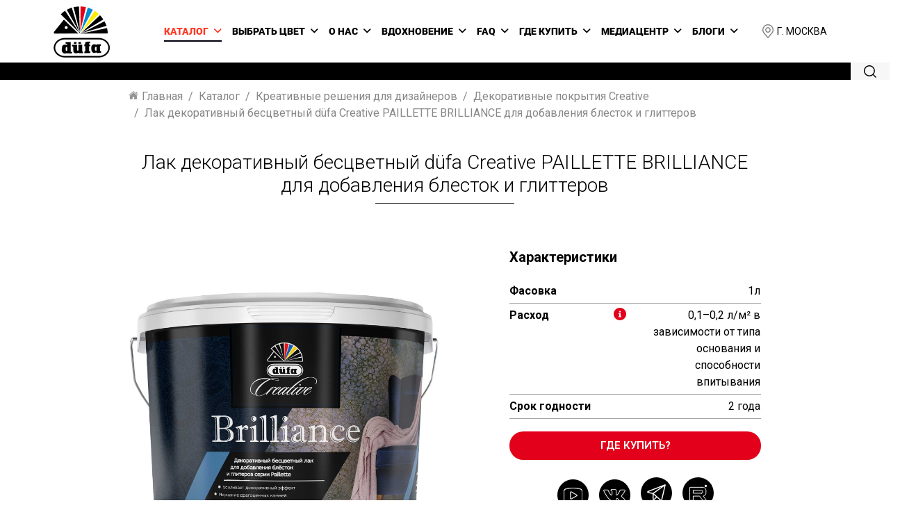

--- FILE ---
content_type: text/html; charset=utf-8
request_url: https://dufa.ru/katalog/brilliance
body_size: 19154
content:
<!doctype html>
<html lang="ru-ru" dir="ltr">
    <head>
	<meta name="facebook-domain-verification" content="m19n6e4qpgedcyki1hq4seh0yrmvy4" />
	<meta name="yandex-verification" content="f64ed759d7284767" />
	<meta name="google-site-verification" content="jlgimqEUA1P8OkLvxb3zQjU-eycsGLMd5d9moD7_Rpk" />
	<meta charset="utf-8">
	<meta name="viewport" content="width=device-width, initial-scale=1, shrink-to-fit=no">
	
	

	<link rel="stylesheet" href="/templates/shaper_helixultimate/animate.css">
	<link rel="stylesheet" href="/templates/shaper_helixultimate/fm.revealator.jquery.css">
	<script src="/templates/shaper_helixultimate/jquery-1.11.3.min.js"></script>
	<script src="/templates/shaper_helixultimate/fm.revealator.jquery.js"></script>
	<script src="/templates/shaper_helixultimate/js/ingevents.4.0.9.min.js"></script>
	<meta charset="utf-8">
	<meta name="keywords" content="палетт бриллианс брилианс креатив kfr">
	<meta name="title" content="Лак декоративный бесцветный düfa Creative PAILLETTE BRILLIANCE для добавления блесток и глиттеров">
	<meta name="description" content="Лак декоративный бесцветный düfa Creative PAILLETTE BRILLIANCE для добавления блесток и глиттеров – подробное описание, характеристики, фото и другая информация о продукте на официальном сайте производителя в России.">
	<meta name="generator" content="Helix Ultimate - The Most Popular Joomla! Template Framework.">
	<title>Лак декоративный бесцветный düfa Creative PAILLETTE BRILLIANCE для добавления блесток и глиттеров – характеристики и информация о продукте</title>
	<link href="https://dufa.ru/katalog/brilliance" rel="canonical">
	<link href="/images/favicon1.png" rel="icon" type="image/vnd.microsoft.icon">
	<link href="/media/vendor/joomla-custom-elements/css/joomla-alert.min.css?0.2.0" rel="stylesheet" />
	<link href="https://dufa.ru/plugins/vmcustom/colorselect/colorselect/assets/colorselect.css" rel="stylesheet" />
	<link href="/components/com_virtuemart/assets/css/jquery.fancybox-1.3.4.css?vmver=1de02117" rel="stylesheet" />
	<link href="/plugins/system/customfieldsforallbase/view/frontend/css/style.css" rel="stylesheet" />
	<link href="/plugins/system/vm_search_autocomplete/vm_search_autocomplete/jquery.autocomplete.css" rel="stylesheet" />
	<link href="/media/com_jce/site/css/content.min.css?badb4208be409b1335b815dde676300e" rel="stylesheet" />
	<link href="//fonts.googleapis.com/css?family=Roboto:100,100i,200,200i,300,300i,400,400i,500,500i,600,600i,700,700i,800,800i,900,900i&amp;subset=cyrillic-ext&amp;display=swap" rel="stylesheet" media="none" onload="media=&quot;all&quot;" />
	<link href="/templates/shaper_helixultimate/css/bootstrap.min.css" rel="stylesheet" />
	<link href="/plugins/system/helixultimate/assets/css/system-j4.min.css" rel="stylesheet" />
	<link href="/templates/shaper_helixultimate/css/font-awesome.min.css" rel="stylesheet" />
	<link href="/templates/shaper_helixultimate/css/nanoshop/preset5.css" rel="stylesheet" />
	<link href="/templates/shaper_helixultimate/css/custom.css?1768566383" rel="stylesheet" />
	<link href="https://dufa.ru/plugins/system/vmlabel/vmlabel.css" rel="stylesheet" />
	<link href="/media/com_rsform/css/front.min.css?3a7bc83c5fef5d9df4d29466581d9775" rel="stylesheet" />
	<link href="/media/com_rsform/css/frameworks/responsive/responsive.min.css?3a7bc83c5fef5d9df4d29466581d9775" rel="stylesheet" />
	<link href="/modules/mod_accordeonmenuck/themes/default/css.php?cssid=accordeonck150" rel="stylesheet" />
	<link href="/components/com_mengtovar/media/css/mengtovar.css" rel="stylesheet" />
	<link href="/media/com_widgetkit/css/site.css" rel="stylesheet" id="widgetkit-site-css" />
	<style>body{font-family: 'Roboto', sans-serif;font-size: 14px;font-weight: 400;text-decoration: none;}
</style>
	<style>
#accordeonck150 { padding:0;margin:0;padding-top: 0px;padding-right: 0px;padding-bottom: 0px;padding-left: 0px;background: #3D4546;background-color: #3D4546;background: -moz-linear-gradient(top,  #3D4546 0%, #3D4546 100%);background: -webkit-gradient(linear, left top, left bottom, color-stop(0%,#3D4546), color-stop(100%,#3D4546)); background: -webkit-linear-gradient(top,  #3D4546 0%,#3D4546 100%);background: -o-linear-gradient(top,  #3D4546 0%,#3D4546 100%);background: -ms-linear-gradient(top,  #3D4546 0%,#3D4546 100%);background: linear-gradient(top,  #3D4546 0%,#3D4546 100%); -moz-border-radius: 0px 0px 0px 0px;-webkit-border-radius: 0px 0px 0px 0px;border-radius: 0px 0px 0px 0px;-moz-box-shadow: 0px 0px 0px 0px #444444;-webkit-box-shadow: 0px 0px 0px 0px #444444;box-shadow: 0px 0px 0px 0px #444444;border-top: none;border-right: none;border-bottom: none;border-left: none; } 
#accordeonck150 li.accordeonck { list-style: none;overflow: hidden; }
#accordeonck150 ul[class^="content"] { margin:0;padding:0; }
#accordeonck150 li.accordeonck > span { position: relative; display: block; }
#accordeonck150 li.accordeonck.parent > span { padding-right: 50px;}
#accordeonck150 li.parent > span span.toggler_icon { position: absolute; cursor: pointer; display: block; height: 100%; z-index: 10;right:0; background: url(/images/strmen.jpg) center center no-repeat !important;width: 50px;}
#accordeonck150 li.parent.open > span span.toggler_icon { right:0; background: url(/images/strmen2.jpg) center center no-repeat !important;}
#accordeonck150 li.accordeonck.level2 > span { }
#accordeonck150 li.level3 li.accordeonck > span { }
#accordeonck150 a.accordeonck { display: block;text-decoration: none; color: #FFFFFF;font-size: 13px;}
#accordeonck150 a.accordeonck:hover { text-decoration: none; color: #000000;}
#accordeonck150 li.parent > span a { display: block;outline: none; }
#accordeonck150 li.parent.open > span a {  }
#accordeonck150 a.accordeonck > .badge { margin: 0 0 0 5px; }
#accordeonck150 li.level1 > span {  } 
#accordeonck150 li.level1 > span a { padding-top: 15px;padding-right: 5px;padding-bottom: 15px;padding-left: 5px;color: #FFFFFF;font-size: 13px; } 
#accordeonck150 li.level1 > span span.accordeonckdesc { font-size: 10px; } 
#accordeonck150 li.level1:hover > span {  } 
#accordeonck150 li.level1:hover > span a { color: #000000; } 
#accordeonck150 li.level1.active > span {  } 
#accordeonck150 li.level1.active > span a { color: #000000; } #accordeonck150 ul[class^="content"] {
	display: none;
}

#accordeonck150 .toggler_icon {
	top: 0;;
}</style>
<script src="/media/vendor/jquery/js/jquery.min.js?3.7.1"></script>
	<script src="/media/legacy/js/jquery-noconflict.min.js?647005fc12b79b3ca2bb30c059899d5994e3e34d"></script>
	<script type="application/json" class="joomla-script-options new">{"joomla.jtext":{"RLTA_BUTTON_SCROLL_LEFT":"Scroll buttons to the left","RLTA_BUTTON_SCROLL_RIGHT":"Scroll buttons to the right","ERROR":"\u041e\u0448\u0438\u0431\u043a\u0430","MESSAGE":"\u0421\u043e\u043e\u0431\u0449\u0435\u043d\u0438\u0435","NOTICE":"\u0412\u043d\u0438\u043c\u0430\u043d\u0438\u0435","WARNING":"\u041f\u0440\u0435\u0434\u0443\u043f\u0440\u0435\u0436\u0434\u0435\u043d\u0438\u0435","JCLOSE":"\u0417\u0430\u043a\u0440\u044b\u0442\u044c","JOK":"\u041e\u043a","JOPEN":"\u041e\u0442\u043a\u0440\u044b\u0442\u044c"},"data":{"breakpoints":{"tablet":991,"mobile":480},"header":{"stickyOffset":"100"}},"system.paths":{"root":"","rootFull":"https:\/\/dufa.ru\/","base":"","baseFull":"https:\/\/dufa.ru\/"},"csrf.token":"362e61ef02293842a6333b96334c18a9","system.keepalive":{"interval":3540000,"uri":"\/component\/ajax\/?format=json"}}</script>
	<script src="/media/system/js/core.min.js?ee06c8994b37d13d4ad21c573bbffeeb9465c0e2"></script>
	<script src="/media/vendor/bootstrap/js/bootstrap-es5.min.js?5.3.2" nomodule defer></script>
	<script src="/media/system/js/showon-es5.min.js?0e293ba9dec283752e25f4e1d5eb0a6f8c07d3be" defer nomodule></script>
	<script src="/media/system/js/keepalive-es5.min.js?4eac3f5b0c42a860f0f438ed1bea8b0bdddb3804" defer nomodule></script>
	<script src="/media/system/js/messages-es5.min.js?c29829fd2432533d05b15b771f86c6637708bd9d" nomodule defer></script>
	<script src="/media/vendor/bootstrap/js/alert.min.js?5.3.2" type="module"></script>
	<script src="/media/vendor/bootstrap/js/button.min.js?5.3.2" type="module"></script>
	<script src="/media/vendor/bootstrap/js/carousel.min.js?5.3.2" type="module"></script>
	<script src="/media/vendor/bootstrap/js/collapse.min.js?5.3.2" type="module"></script>
	<script src="/media/vendor/bootstrap/js/dropdown.min.js?5.3.2" type="module"></script>
	<script src="/media/vendor/bootstrap/js/modal.min.js?5.3.2" type="module"></script>
	<script src="/media/vendor/bootstrap/js/offcanvas.min.js?5.3.2" type="module"></script>
	<script src="/media/vendor/bootstrap/js/popover.min.js?5.3.2" type="module"></script>
	<script src="/media/vendor/bootstrap/js/scrollspy.min.js?5.3.2" type="module"></script>
	<script src="/media/vendor/bootstrap/js/tab.min.js?5.3.2" type="module"></script>
	<script src="/media/vendor/bootstrap/js/toast.min.js?5.3.2" type="module"></script>
	<script src="/media/system/js/showon.min.js?f79c256660e2c0ca2179cf7f3168ea8143e1af82" type="module"></script>
	<script src="/media/system/js/keepalive.min.js?9f10654c2f49ca104ca0449def6eec3f06bd19c0" type="module"></script>
	<script src="/media/system/js/messages.min.js?7f7aa28ac8e8d42145850e8b45b3bc82ff9a6411" type="module"></script>
	<script src="https://dufa.ru/plugins/vmcustom/colorselect/colorselect/assets/colorselect.js"></script>
	<script src="/components/com_virtuemart/assets/js/jquery-ui.min.js?vmver=1.13.2"></script>
	<script src="/components/com_virtuemart/assets/js/jquery.ui.autocomplete.html.js"></script>
	<script src="/components/com_virtuemart/assets/js/jquery.noconflict.js" async></script>
	<script src="/components/com_virtuemart/assets/js/vmsite.js?vmver=1de02117"></script>
	<script src="/components/com_virtuemart/assets/js/fancybox/jquery.fancybox-1.3.4.2.pack.js?vmver=1.3.4.2"></script>
	<script src="/components/com_virtuemart/assets/js/vmprices.js?vmver=1de02117"></script>
	<script src="/templates/shaper_helixultimate/js/main.js"></script>
	<script src="/templates/shaper_helixultimate/js/custom.js?1764332467"></script>
	<script src="/media/com_rsform/js/script.min.js?3a7bc83c5fef5d9df4d29466581d9775"></script>
	<script src="/media/com_accordeonmenuck/assets/accordeonmenuck.js"></script>
	<script src="/media/com_accordeonmenuck/assets/jquery.easing.1.3.js"></script>
	<script src="/components/com_mengtovar/media/js/js.cookie.min.js"></script>
	<script src="/components/com_mengtovar/media/js/mengtovar.js"></script>
	<script src="/media/com_widgetkit/js/maps.js" defer></script>
	<script src="/media/com_widgetkit/lib/uikit/dist/js/uikit.min.js"></script>
	<script src="/media/com_widgetkit/lib/uikit/dist/js/uikit-icons.min.js"></script>
	<script>jQuery(document).ready(function($) { $('.vmcustom-colorselect2509').change(function(){
            var imgSub = $('.vmcustom-colorselect2509 option:selected').data('imgSub');
            if(typeof imgSub !== 'undefined'){
                $('.main-image img').attr('src', imgSub);
                $('.vmzoomer-image a').attr('href', imgSub);
            }
        }); });</script>
	<script>//<![CDATA[ 
if (typeof Virtuemart === "undefined"){
	var Virtuemart = {};}
var vmSiteurl = 'https://dufa.ru/' ;
Virtuemart.vmSiteurl = vmSiteurl;
var vmLang = '&lang=ru';
Virtuemart.vmLang = vmLang; 
var vmLangTag = 'ru';
Virtuemart.vmLangTag = vmLangTag;
var Itemid = "";
Virtuemart.addtocart_popup = "1" ; 
var vmCartError = Virtuemart.vmCartError = "Ошибка обновления корзины";
var usefancy = true; //]]>
</script>
	<script>jQuery(document).ready(function($) { $('.vmcustom-colorselect3512').change(function(){
            var imgSub = $('.vmcustom-colorselect3512 option:selected').data('imgSub');
            if(typeof imgSub !== 'undefined'){
                $('.main-image img').attr('src', imgSub);
                $('.vmzoomer-image a').attr('href', imgSub);
            }
        }); });</script>
	<script>jQuery(document).ready(function($) { $('.vmcustom-colorselect2507').change(function(){
            var imgSub = $('.vmcustom-colorselect2507 option:selected').data('imgSub');
            if(typeof imgSub !== 'undefined'){
                $('.main-image img').attr('src', imgSub);
                $('.vmzoomer-image a').attr('href', imgSub);
            }
        }); });</script>
	<script>jQuery(document).ready(function($) { $('.vmcustom-colorselect2515').change(function(){
            var imgSub = $('.vmcustom-colorselect2515 option:selected').data('imgSub');
            if(typeof imgSub !== 'undefined'){
                $('.main-image img').attr('src', imgSub);
                $('.vmzoomer-image a').attr('href', imgSub);
            }
        }); });</script>
	<script>jQuery(document).ready(function($) { $('.vmcustom-colorselect2606').change(function(){
            var imgSub = $('.vmcustom-colorselect2606 option:selected').data('imgSub');
            if(typeof imgSub !== 'undefined'){
                $('.main-image img').attr('src', imgSub);
                $('.vmzoomer-image a').attr('href', imgSub);
            }
        }); });</script>
	<script>jQuery(document).ready(function($) { $('.vmcustom-colorselect2516').change(function(){
            var imgSub = $('.vmcustom-colorselect2516 option:selected').data('imgSub');
            if(typeof imgSub !== 'undefined'){
                $('.main-image img').attr('src', imgSub);
                $('.vmzoomer-image a').attr('href', imgSub);
            }
        }); });</script>
	<script>jQuery(document).ready(function($) { $('.vmcustom-colorselect2504').change(function(){
            var imgSub = $('.vmcustom-colorselect2504 option:selected').data('imgSub');
            if(typeof imgSub !== 'undefined'){
                $('.main-image img').attr('src', imgSub);
                $('.vmzoomer-image a').attr('href', imgSub);
            }
        }); });</script>
	<script>jQuery(document).ready(function($) { $('.vmcustom-colorselect2511').change(function(){
            var imgSub = $('.vmcustom-colorselect2511 option:selected').data('imgSub');
            if(typeof imgSub !== 'undefined'){
                $('.main-image img').attr('src', imgSub);
                $('.vmzoomer-image a').attr('href', imgSub);
            }
        }); });</script>
	<script>jQuery(document).ready(function($) { $('.vmcustom-colorselect2611').change(function(){
            var imgSub = $('.vmcustom-colorselect2611 option:selected').data('imgSub');
            if(typeof imgSub !== 'undefined'){
                $('.main-image img').attr('src', imgSub);
                $('.vmzoomer-image a').attr('href', imgSub);
            }
        }); });</script>
	<script>template="shaper_helixultimate";</script>
	<script>RSFormPro.scrollToError = true;</script>
	<script>RSFormPro.Ajax.URL = "\/component\/rsform\/?task=ajaxValidate&Itemid=285";</script>
	<script>RSFormProUtils.addEvent(window, 'load', function(){
    RSFormPro.Ajax.overrideSubmit(3, {"parent":"","field":"rsform-error"}, false);
});</script>
	<script>ajaxExtraValidationScript[3] = function(task, formId, data){ 
var formComponents = {};
formComponents[23]='name';formComponents[24]='tel';formComponents[25]='email';formComponents[26]='comment';formComponents[95]='captcha';formComponents[28]='chek';
RSFormPro.Ajax.displayValidationErrors(formComponents, task, formId, data);
};
</script>
	<script>jQuery(document).ready(function(jQuery){new Accordeonmenuck('#accordeonck150', {fadetransition : false,eventtype : 'click',transition : 'linear',menuID : 'accordeonck150',defaultopenedid : '',activeeffect : '',showcounter : '',showactive : '1',closeothers : '1',duree : 500});}); </script>
    </head>
    <body class="site helix-ultimate hu com_virtuemart com-virtuemart view-productdetails layout-default task-none itemid-285 ru-ru ltr layout-fluid offcanvas-init offcanvs-position-right">

          <!-- Google Tag Manager (noscript) -->
<noscript><iframe src="https://www.googletagmanager.com/ns.html?id=GTM-P7L7TW8"
height="0" width="0" style="display:none;visibility:hidden"></iframe></noscript>
<!-- End Google Tag Manager (noscript) -->


    
   


      
        <div class="offcanvas-overlay2"></div>

    <div class="body-wrapper">
        <div class="body-innerwrapper">



                        
<header id="sp-header" >

						<div class="container">
				<div class="container-inner">
			
	
<div class="row">
	<div id="sp-menu" class="col-sm-4 col-md-4 col-lg-12 "><div class="sp-column  d-flex align-items-center justify-content-end"><div class="sp-module  mobile-menu-button"><div class="sp-module-content">
<div id="mod-custom102" class="mod-custom custom">
    <div class="icon_men_dop"><span class="icon_men_dop2"></span></div>
<p><a class="close" title="Закрыть" href="#close" rel="nofollow"></a></p></div>
</div></div><div class="sp-module "><div class="sp-module-content"><div class="accordeonck ">

	<i id="closemen3" class="fa fa-times closemen"></i>
<ul class="menu" id="accordeonck150">
	<li class="brand">düfa</li>
<li id="item-101" class="accordeonck item101 first level1 " data-level="1" ><span class="accordeonck_outer "><a class="accordeonck " href="/" >Главная<span class="accordeonckdesc"></span></a></span></li><li id="item-270" class="accordeonck item270 active parent parent level1 " data-level="1" ><span class="accordeonck_outer toggler toggler_1"><span class="toggler_icon"></span><a class="accordeonck isactive " href="/katalog/results,1-9" >Каталог<span class="accordeonckdesc"></span></a></span><ul class="content_1 accordeonck" style=""><li id="item-523" class="accordeonck item523 first level2 " data-level="2" ><span class="accordeonck_outer "><a class="accordeonck " href="/katalog/interernaya-kraska/results,1-9" >Белые интерьерные краски<span class="accordeonckdesc"></span></a></span></li><li id="item-565" class="accordeonck item565 level2 " data-level="2" ><span class="accordeonck_outer "><a class="accordeonck " href="/katalog/kreativnye-resheniya-dlya-dizajnerov" >Креативные решения для дизайнеров<span class="accordeonckdesc"></span></a></span></li><li id="item-524" class="accordeonck item524 level2 " data-level="2" ><span class="accordeonck_outer "><a class="accordeonck " href="/katalog/gotovye-tsveta-i-dekorativnye-effekty/results,1-9" >Готовые цвета и эффекты<span class="accordeonckdesc"></span></a></span></li><li id="item-525" class="accordeonck item525 level2 " data-level="2" ><span class="accordeonck_outer "><a class="accordeonck " href="/katalog/zabota-o-zdorove/results,1-9" >Забота о здоровье<span class="accordeonckdesc"></span></a></span></li><li id="item-526" class="accordeonck item526 level2 " data-level="2" ><span class="accordeonck_outer "><a class="accordeonck " href="/katalog/fasadnye-kraski/results,1-9" >Фасадные материалы<span class="accordeonckdesc"></span></a></span></li><li id="item-527" class="accordeonck item527 level2 " data-level="2" ><span class="accordeonck_outer "><a class="accordeonck " href="/katalog/emali-i-laki/results,1-9" >Эмали и лаки<span class="accordeonckdesc"></span></a></span></li><li id="item-528" class="accordeonck item528 level2 " data-level="2" ><span class="accordeonck_outer "><a class="accordeonck " href="/katalog/derevozashchita-snaruzhi/results,1-9" >Деревозащита снаружи<span class="accordeonckdesc"></span></a></span></li><li id="item-529" class="accordeonck item529 level2 " data-level="2" ><span class="accordeonck_outer "><a class="accordeonck " href="/katalog/pokrytiya-dlya-pola/results,1-9" >Покрытия для пола<span class="accordeonckdesc"></span></a></span></li><li id="item-530" class="accordeonck item530 level2 " data-level="2" ><span class="accordeonck_outer "><a class="accordeonck " href="/katalog/produkty-dlya-renovatsii-i-spetsialnye-produkty/results,1-9" >Для реновации и ремонта<span class="accordeonckdesc"></span></a></span></li><li id="item-531" class="accordeonck item531 level2 " data-level="2" ><span class="accordeonck_outer "><a class="accordeonck " href="/katalog/derevozashchita-vnutri/results,1-9" >Деревозащита внутри<span class="accordeonckdesc"></span></a></span></li><li id="item-532" class="accordeonck item532 last level2 " data-level="2" ><span class="accordeonck_outer "><a class="accordeonck " href="/katalog/vse-produkty-pod-kolerovku/results,1-9" >Продукты под колеровку<span class="accordeonckdesc"></span></a></span></li></ul></li><li id="item-464" class="accordeonck item464 parent parent level1 " data-level="1" ><span class="accordeonck_outer toggler toggler_1"><span class="toggler_icon"></span><a class="accordeonck " href="/vybor-tsveta" >Выбрать цвет<span class="accordeonckdesc"></span></a></span><ul class="content_1 accordeonck" style="display:none;"><li id="item-707" class="accordeonck item707 first level2 " data-level="2" ><span class="accordeonck_outer "><a class="accordeonck " href="/vybor-tsveta/farbe-erleben" >Палитра оттенков Farbe erleben<span class="accordeonckdesc"></span></a></span></li><li id="item-708" class="accordeonck item708 level2 " data-level="2" ><span class="accordeonck_outer "><a class="accordeonck " href="/vybor-tsveta/vision20" >Палитра VISION 2.0<span class="accordeonckdesc"></span></a></span></li><li id="item-717" class="accordeonck item717 level2 " data-level="2" ><span class="accordeonck_outer "><a class="accordeonck " href="/vybor-tsveta/palitra-arina" >Палитра Мировое единение<span class="accordeonckdesc"></span></a></span></li><li id="item-709" class="accordeonck item709 last level2 " data-level="2" ><span class="accordeonck_outer "><a class="accordeonck " href="/vybor-tsveta/home" >Палитра HOME - ARTIST<span class="accordeonckdesc"></span></a></span></li></ul></li><li id="item-271" class="accordeonck item271 parent parent level1 " data-level="1" ><span class="accordeonck_outer toggler toggler_1"><span class="toggler_icon"></span><a class="accordeonck " href="/o-nas" >О нас<span class="accordeonckdesc"></span></a></span><ul class="content_1 accordeonck" style="display:none;"><li id="item-359" class="accordeonck item359 first level2 " data-level="2" ><span class="accordeonck_outer "><a class="accordeonck " href="/o-nas/o-kompanii" >О компании<span class="accordeonckdesc"></span></a></span></li><li id="item-276" class="accordeonck item276 level2 " data-level="2" ><span class="accordeonck_outer "><a class="accordeonck " href="/o-nas/meffertag" >MEFFERT AG<span class="accordeonckdesc"></span></a></span></li><li id="item-303" class="accordeonck item303 level2 " data-level="2" ><span class="accordeonck_outer "><a class="accordeonck " href="/o-nas/chto-skryvaetsya-za-ezhom" >Что скрывается за ежом?<span class="accordeonckdesc"></span></a></span></li><li id="item-300" class="accordeonck item300 level2 " data-level="2" ><span class="accordeonck_outer "><a class="accordeonck " href="/o-nas/news" >Новости<span class="accordeonckdesc"></span></a></span></li><li id="item-353" class="accordeonck item353 level2 " data-level="2" ><span class="accordeonck_outer "><a class="accordeonck " href="/o-nas/meropriyatiya" >Мероприятия<span class="accordeonckdesc"></span></a></span></li><li id="item-302" class="accordeonck item302 level2 " data-level="2" ><span class="accordeonck_outer "><a class="accordeonck " href="/o-nas/o-nas-pishut" >düfa в СМИ<span class="accordeonckdesc"></span></a></span></li><li id="item-727" class="accordeonck item727 level2 " data-level="2" ><span class="accordeonck_outer "><a class="accordeonck " href="/o-nas/renovation" >Реновация с düfa<span class="accordeonckdesc"></span></a></span></li><li id="item-539" class="accordeonck item539 level2 " data-level="2" ><span class="accordeonck_outer "><a class="accordeonck " href="/o-nas/eksperty" >Эксперты<span class="accordeonckdesc"></span></a></span></li><li id="item-304" class="accordeonck item304 last level2 " data-level="2" ><span class="accordeonck_outer "><a class="accordeonck " href="/o-nas/kontakty" >Контакты<span class="accordeonckdesc"></span></a></span></li></ul></li><li id="item-272" class="accordeonck item272 parent parent level1 " data-level="1" ><span class="accordeonck_outer toggler toggler_1"><span class="toggler_icon"></span><a class="accordeonck " href="/vdokhnovenie" >Вдохновение<span class="accordeonckdesc"></span></a></span><ul class="content_1 accordeonck" style="display:none;"><li id="item-720" class="accordeonck item720 first level2 " data-level="2" ><span class="accordeonck_outer "><a class="accordeonck " href="/vdokhnovenie/antologiya-tsveta" >Проект «Антология цвета»<span class="accordeonckdesc"></span></a></span></li><li id="item-730" class="accordeonck item730 level2 " data-level="2" ><span class="accordeonck_outer "><a class="accordeonck " href="/vdokhnovenie/designer-collection" >Дизайнерская коллекция<span class="accordeonckdesc"></span></a></span></li><li id="item-386" class="accordeonck item386 level2 " data-level="2" ><span class="accordeonck_outer "><a class="accordeonck "  rel="nofollow"href="https://duefa-farbdesigner.materialo.com" >Примерить цвет на стены<span class="accordeonckdesc"></span></a></span></li><li id="item-385" class="accordeonck item385 last level2 " data-level="2" ><span class="accordeonck_outer "><a class="accordeonck " href="/vdokhnovenie/master-klass-s-dufa" >Мастер-класс с düfa<span class="accordeonckdesc"></span></a></span></li></ul></li><li id="item-273" class="accordeonck item273 first parent parent level1 " data-level="1" ><span class="accordeonck_outer toggler toggler_1"><span class="toggler_icon"></span><a class="accordeonck " href="/wiki" >FAQ<span class="accordeonckdesc"></span></a></span><ul class="content_1 accordeonck" style="display:none;"><li id="item-360" class="accordeonck item360 first level2 " data-level="2" ><span class="accordeonck_outer "><a class="accordeonck " href="/faq/glossariie" >Глоссарий<span class="accordeonckdesc"></span></a></span></li><li id="item-518" class="accordeonck item518 level2 " data-level="2" ><span class="accordeonck_outer "><a class="accordeonck " href="/blog" >Полезные советы<span class="accordeonckdesc"></span></a></span></li><li id="item-715" class="accordeonck item715 last level2 " data-level="2" ><span class="accordeonck_outer "><a class="accordeonck " href="/wiki/chago" >Часто задаваемые вопросы<span class="accordeonckdesc"></span></a></span></li></ul></li><li id="item-387" class="accordeonck item387 parent parent level1 " data-level="1" ><span class="accordeonck_outer toggler toggler_1"><span class="toggler_icon"></span><a class="accordeonck " href="/gde-kupit" >Где купить<span class="accordeonckdesc"></span></a></span><ul class="content_1 accordeonck" style="display:none;"><li id="item-388" class="accordeonck item388 first level2 " data-level="2" ><span class="accordeonck_outer "><a class="accordeonck " href="/gde-kupit/kupit-onlajn" >Купить онлайн<span class="accordeonckdesc"></span></a></span></li><li id="item-351" class="accordeonck item351 level2 " data-level="2" ><span class="accordeonck_outer "><a class="accordeonck " href="/gde-kupit/solor-studio?view=addresses&amp;category_id=2" >COLOR STUDIO düfa<span class="accordeonckdesc"></span></a></span></li><li id="item-449" class="accordeonck item449 level2 " data-level="2" ><span class="accordeonck_outer "><a class="accordeonck " href="/gde-kupit/kupit-v-magazine?view=addresses&amp;category_id=1" >Купить в магазине<span class="accordeonckdesc"></span></a></span></li><li id="item-726" class="accordeonck item726 last level2 " data-level="2" ><span class="accordeonck_outer "><a class="accordeonck " href="/gde-kupit/aktsii" >Акции<span class="accordeonckdesc"></span></a></span></li></ul></li><li id="item-275" class="accordeonck item275 parent parent level1 " data-level="1" ><span class="accordeonck_outer toggler toggler_1"><span class="toggler_icon"></span><a class="accordeonck " href="/mediatsentr" >Медиацентр<span class="accordeonckdesc"></span></a></span><ul class="content_1 accordeonck" style="display:none;"><li id="item-354" class="accordeonck item354 first level2 " data-level="2" ><span class="accordeonck_outer "><a class="accordeonck " href="/mediatsentr/katalogi-i-buklety" >Каталоги и буклеты<span class="accordeonckdesc"></span></a></span></li><li id="item-355" class="accordeonck item355 level2 " data-level="2" ><span class="accordeonck_outer "><a class="accordeonck " href="/mediatsentr/logotipi" >Логотипы<span class="accordeonckdesc"></span></a></span></li><li id="item-357" class="accordeonck item357 level2 " data-level="2" ><span class="accordeonck_outer "><a class="accordeonck " href="/mediatsentr/sertifikaty?view=sertificates" >Сертификаты<span class="accordeonckdesc"></span></a></span></li><li id="item-396" class="accordeonck item396 last level2 " data-level="2" ><span class="accordeonck_outer "><a class="accordeonck " href="/mediatsentr/videos" >Видео<span class="accordeonckdesc"></span></a></span></li></ul></li><li id="item-210" class="accordeonck item210 first parent parent level1 " data-level="1" ><span class="accordeonck_outer toggler toggler_1"><span class="toggler_icon"></span><a class="accordeonck " href="/blog-2" >Блоги<span class="accordeonckdesc"></span></a></span><ul class="content_1 accordeonck" style="display:none;"><li id="item-697" class="accordeonck item697 last first level2 " data-level="2" ><span class="accordeonck_outer "><a class="accordeonck " href="/blog-2/blog-arina" >Блог Арины Курочкиной<span class="accordeonckdesc"></span></a></span></li></ul></li></ul></div>
</div></div><div class="sp-module  city-selector"><div class="sp-module-content">
<div id="mt-city-wr" class=" city-selector">
	<img src="/images/icon1-min.png" alt="" /> <span>г. Москва</span>
</div>
</div></div><div class="sp-module  site-logo"><div class="sp-module-content">
<div id="mod-custom182" class="mod-custom custom">
    <div class="logo_vn"><a href="/"><img src="/images/logo_vn.png" alt="" /></a></div></div>
</div></div><nav class="sp-megamenu-wrapper d-flex" role="navigation" itemscope itemtype="http://schema.org/SiteNavigationElement" ><a id="offcanvas-toggler" aria-label="Навигация" class="offcanvas-toggler-right d-flex d-lg-none" href="#"><div class="burger-icon" aria-hidden="true"><span></span><span></span><span></span></div></a><ul class="sp-megamenu-parent menu-animation-fade d-none d-lg-block"  itemprop="about" itemscope="" itemtype="http://schema.org/ItemList"><li class="sp-menu-item" itemprop="itemListElement" itemscope="" itemtype="http://schema.org/ItemList"><a   href="/"   itemprop="url"><span itemprop="name">Главная</span></a></li><li class="sp-menu-item sp-has-child active" itemprop="itemListElement" itemscope="" itemtype="http://schema.org/ItemList"><a   href="/katalog/results,1-9"   itemprop="url"><span itemprop="name">Каталог</span></a><div class="sp-dropdown sp-dropdown-main sp-menu-right" style="width: 240px;"><div class="sp-dropdown-inner"><ul class="sp-dropdown-items" itemprop="itemListElement" itemscope="" itemtype="http://schema.org/ItemList"><li class="sp-menu-item" itemprop="itemListElement" itemscope="" itemtype="http://schema.org/ItemList"><a   href="/katalog/interernaya-kraska/results,1-9"   itemprop="url"><span itemprop="name">Белые интерьерные краски</span></a></li><li class="sp-menu-item" itemprop="itemListElement" itemscope="" itemtype="http://schema.org/ItemList"><a   href="/katalog/kreativnye-resheniya-dlya-dizajnerov"   itemprop="url"><span itemprop="name">Креативные решения для дизайнеров</span></a></li><li class="sp-menu-item" itemprop="itemListElement" itemscope="" itemtype="http://schema.org/ItemList"><a   href="/katalog/gotovye-tsveta-i-dekorativnye-effekty/results,1-9"   itemprop="url"><span itemprop="name">Готовые цвета и эффекты</span></a></li><li class="sp-menu-item" itemprop="itemListElement" itemscope="" itemtype="http://schema.org/ItemList"><a   href="/katalog/zabota-o-zdorove/results,1-9"   itemprop="url"><span itemprop="name">Забота о здоровье</span></a></li><li class="sp-menu-item" itemprop="itemListElement" itemscope="" itemtype="http://schema.org/ItemList"><a   href="/katalog/fasadnye-kraski/results,1-9"   itemprop="url"><span itemprop="name">Фасадные материалы</span></a></li><li class="sp-menu-item" itemprop="itemListElement" itemscope="" itemtype="http://schema.org/ItemList"><a   href="/katalog/emali-i-laki/results,1-9"   itemprop="url"><span itemprop="name">Эмали и лаки</span></a></li><li class="sp-menu-item" itemprop="itemListElement" itemscope="" itemtype="http://schema.org/ItemList"><a   href="/katalog/derevozashchita-snaruzhi/results,1-9"   itemprop="url"><span itemprop="name">Деревозащита снаружи</span></a></li><li class="sp-menu-item" itemprop="itemListElement" itemscope="" itemtype="http://schema.org/ItemList"><a   href="/katalog/pokrytiya-dlya-pola/results,1-9"   itemprop="url"><span itemprop="name">Покрытия для пола</span></a></li><li class="sp-menu-item" itemprop="itemListElement" itemscope="" itemtype="http://schema.org/ItemList"><a   href="/katalog/produkty-dlya-renovatsii-i-spetsialnye-produkty/results,1-9"   itemprop="url"><span itemprop="name">Для реновации и ремонта</span></a></li><li class="sp-menu-item" itemprop="itemListElement" itemscope="" itemtype="http://schema.org/ItemList"><a   href="/katalog/derevozashchita-vnutri/results,1-9"   itemprop="url"><span itemprop="name">Деревозащита внутри</span></a></li><li class="sp-menu-item" itemprop="itemListElement" itemscope="" itemtype="http://schema.org/ItemList"><a   href="/katalog/vse-produkty-pod-kolerovku/results,1-9"   itemprop="url"><span itemprop="name">Продукты под колеровку</span></a></li></ul></div></div></li><li class="sp-menu-item sp-has-child" itemprop="itemListElement" itemscope="" itemtype="http://schema.org/ItemList"><a   href="/vybor-tsveta"   itemprop="url"><span itemprop="name">Выбрать цвет</span></a><div class="sp-dropdown sp-dropdown-main sp-menu-right" style="width: 240px;"><div class="sp-dropdown-inner"><ul class="sp-dropdown-items" itemprop="itemListElement" itemscope="" itemtype="http://schema.org/ItemList"><li class="sp-menu-item" itemprop="itemListElement" itemscope="" itemtype="http://schema.org/ItemList"><a   href="/vybor-tsveta/farbe-erleben"   itemprop="url"><span itemprop="name">Палитра оттенков Farbe erleben</span></a></li><li class="sp-menu-item" itemprop="itemListElement" itemscope="" itemtype="http://schema.org/ItemList"><a   href="/vybor-tsveta/vision20"   itemprop="url"><span itemprop="name">Палитра VISION 2.0</span></a></li><li class="sp-menu-item" itemprop="itemListElement" itemscope="" itemtype="http://schema.org/ItemList"><a   href="/vybor-tsveta/palitra-arina"   itemprop="url"><span itemprop="name">Палитра Мировое единение</span></a></li><li class="sp-menu-item" itemprop="itemListElement" itemscope="" itemtype="http://schema.org/ItemList"><a   href="/vybor-tsveta/home"   itemprop="url"><span itemprop="name">Палитра HOME - ARTIST</span></a></li></ul></div></div></li><li class="sp-menu-item sp-has-child" itemprop="itemListElement" itemscope="" itemtype="http://schema.org/ItemList"><a   href="/o-nas"   itemprop="url"><span itemprop="name">О нас</span></a><div class="sp-dropdown sp-dropdown-main sp-menu-right" style="width: 240px;"><div class="sp-dropdown-inner"><ul class="sp-dropdown-items" itemprop="itemListElement" itemscope="" itemtype="http://schema.org/ItemList"><li class="sp-menu-item" itemprop="itemListElement" itemscope="" itemtype="http://schema.org/ItemList"><a   href="/o-nas/o-kompanii"   itemprop="url"><span itemprop="name">О компании</span></a></li><li class="sp-menu-item" itemprop="itemListElement" itemscope="" itemtype="http://schema.org/ItemList"><a   href="/o-nas/meffertag"   itemprop="url"><span itemprop="name">MEFFERT AG</span></a></li><li class="sp-menu-item" itemprop="itemListElement" itemscope="" itemtype="http://schema.org/ItemList"><a   href="/o-nas/chto-skryvaetsya-za-ezhom"   itemprop="url"><span itemprop="name">Что скрывается за ежом?</span></a></li><li class="sp-menu-item" itemprop="itemListElement" itemscope="" itemtype="http://schema.org/ItemList"><a   href="/o-nas/news"   itemprop="url"><span itemprop="name">Новости</span></a></li><li class="sp-menu-item" itemprop="itemListElement" itemscope="" itemtype="http://schema.org/ItemList"><a   href="/o-nas/meropriyatiya"   itemprop="url"><span itemprop="name">Мероприятия</span></a></li><li class="sp-menu-item" itemprop="itemListElement" itemscope="" itemtype="http://schema.org/ItemList"><a   href="/o-nas/o-nas-pishut"   itemprop="url"><span itemprop="name">düfa в СМИ</span></a></li><li class="sp-menu-item" itemprop="itemListElement" itemscope="" itemtype="http://schema.org/ItemList"><a   href="/o-nas/renovation"   itemprop="url"><span itemprop="name">Реновация с düfa</span></a></li><li class="sp-menu-item" itemprop="itemListElement" itemscope="" itemtype="http://schema.org/ItemList"><a   href="/o-nas/eksperty"   itemprop="url"><span itemprop="name">Эксперты</span></a></li><li class="sp-menu-item" itemprop="itemListElement" itemscope="" itemtype="http://schema.org/ItemList"><a   href="/o-nas/kontakty"   itemprop="url"><span itemprop="name">Контакты</span></a></li></ul></div></div></li><li class="sp-menu-item sp-has-child" itemprop="itemListElement" itemscope="" itemtype="http://schema.org/ItemList"><a   href="/vdokhnovenie"   itemprop="url"><span itemprop="name">Вдохновение</span></a><div class="sp-dropdown sp-dropdown-main sp-menu-right" style="width: 240px;"><div class="sp-dropdown-inner"><ul class="sp-dropdown-items" itemprop="itemListElement" itemscope="" itemtype="http://schema.org/ItemList"><li class="sp-menu-item" itemprop="itemListElement" itemscope="" itemtype="http://schema.org/ItemList"><a   href="/vdokhnovenie/antologiya-tsveta"   itemprop="url"><span itemprop="name">Проект «Антология цвета»</span></a></li><li class="sp-menu-item" itemprop="itemListElement" itemscope="" itemtype="http://schema.org/ItemList"><a   href="/vdokhnovenie/designer-collection"   itemprop="url"><span itemprop="name">Дизайнерская коллекция</span></a></li><li class="sp-menu-item" itemprop="itemListElement" itemscope="" itemtype="http://schema.org/ItemList"><a   href="https://duefa-farbdesigner.materialo.com"  rel="nofollow"  itemprop="url"><span itemprop="name">Примерить цвет на стены</span></a></li><li class="sp-menu-item" itemprop="itemListElement" itemscope="" itemtype="http://schema.org/ItemList"><a   href="/vdokhnovenie/master-klass-s-dufa"   itemprop="url"><span itemprop="name">Мастер-класс с düfa</span></a></li></ul></div></div></li><li class="sp-menu-item sp-has-child" itemprop="itemListElement" itemscope="" itemtype="http://schema.org/ItemList"><a   href="/wiki"   itemprop="url"><span itemprop="name">FAQ</span></a><div class="sp-dropdown sp-dropdown-main sp-menu-right" style="width: 240px;"><div class="sp-dropdown-inner"><ul class="sp-dropdown-items" itemprop="itemListElement" itemscope="" itemtype="http://schema.org/ItemList"><li class="sp-menu-item" itemprop="itemListElement" itemscope="" itemtype="http://schema.org/ItemList"><a   href="/faq/glossariie"   itemprop="url"><span itemprop="name">Глоссарий</span></a></li><li class="sp-menu-item" itemprop="itemListElement" itemscope="" itemtype="http://schema.org/ItemList"><a   href="/blog"   itemprop="url"><span itemprop="name">Полезные советы</span></a></li><li class="sp-menu-item" itemprop="itemListElement" itemscope="" itemtype="http://schema.org/ItemList"><a   href="/wiki/chago"   itemprop="url"><span itemprop="name">Часто задаваемые вопросы</span></a></li></ul></div></div></li><li class="sp-menu-item sp-has-child" itemprop="itemListElement" itemscope="" itemtype="http://schema.org/ItemList"><a   href="/gde-kupit"   itemprop="url"><span itemprop="name">Где купить</span></a><div class="sp-dropdown sp-dropdown-main sp-menu-right" style="width: 240px;"><div class="sp-dropdown-inner"><ul class="sp-dropdown-items" itemprop="itemListElement" itemscope="" itemtype="http://schema.org/ItemList"><li class="sp-menu-item" itemprop="itemListElement" itemscope="" itemtype="http://schema.org/ItemList"><a   href="/gde-kupit/kupit-onlajn"   itemprop="url"><span itemprop="name">Купить онлайн</span></a></li><li class="sp-menu-item" itemprop="itemListElement" itemscope="" itemtype="http://schema.org/ItemList"><a   href="/gde-kupit/solor-studio?view=addresses&amp;category_id=2"   itemprop="url"><span itemprop="name">COLOR STUDIO düfa</span></a></li><li class="sp-menu-item" itemprop="itemListElement" itemscope="" itemtype="http://schema.org/ItemList"><a   href="/gde-kupit/kupit-v-magazine?view=addresses&amp;category_id=1"   itemprop="url"><span itemprop="name">Купить в магазине</span></a></li><li class="sp-menu-item" itemprop="itemListElement" itemscope="" itemtype="http://schema.org/ItemList"><a   href="/gde-kupit/aktsii"   itemprop="url"><span itemprop="name">Акции</span></a></li></ul></div></div></li><li class="sp-menu-item sp-has-child" itemprop="itemListElement" itemscope="" itemtype="http://schema.org/ItemList"><a   href="/mediatsentr"   itemprop="url"><span itemprop="name">Медиацентр</span></a><div class="sp-dropdown sp-dropdown-main sp-menu-right" style="width: 240px;"><div class="sp-dropdown-inner"><ul class="sp-dropdown-items" itemprop="itemListElement" itemscope="" itemtype="http://schema.org/ItemList"><li class="sp-menu-item" itemprop="itemListElement" itemscope="" itemtype="http://schema.org/ItemList"><a   href="/mediatsentr/katalogi-i-buklety"   itemprop="url"><span itemprop="name">Каталоги и буклеты</span></a></li><li class="sp-menu-item" itemprop="itemListElement" itemscope="" itemtype="http://schema.org/ItemList"><a   href="/mediatsentr/logotipi"   itemprop="url"><span itemprop="name">Логотипы</span></a></li><li class="sp-menu-item" itemprop="itemListElement" itemscope="" itemtype="http://schema.org/ItemList"><a   href="/mediatsentr/sertifikaty?view=sertificates"   itemprop="url"><span itemprop="name">Сертификаты</span></a></li><li class="sp-menu-item" itemprop="itemListElement" itemscope="" itemtype="http://schema.org/ItemList"><a   href="/mediatsentr/videos"   itemprop="url"><span itemprop="name">Видео</span></a></li><li class="sp-menu-item" itemprop="itemListElement" itemscope="" itemtype="http://schema.org/ItemList"></li><li class="sp-menu-item" itemprop="itemListElement" itemscope="" itemtype="http://schema.org/ItemList"></li><li class="sp-menu-item" itemprop="itemListElement" itemscope="" itemtype="http://schema.org/ItemList"></li></ul></div></div></li><li class="sp-menu-item" itemprop="itemListElement" itemscope="" itemtype="http://schema.org/ItemList"></li><li class="sp-menu-item sp-has-child" itemprop="itemListElement" itemscope="" itemtype="http://schema.org/ItemList"><a   href="/blog-2"   itemprop="url"><span itemprop="name">Блоги</span></a><div class="sp-dropdown sp-dropdown-main sp-menu-right" style="width: 240px;"><div class="sp-dropdown-inner"><ul class="sp-dropdown-items" itemprop="itemListElement" itemscope="" itemtype="http://schema.org/ItemList"><li class="sp-menu-item" itemprop="itemListElement" itemscope="" itemtype="http://schema.org/ItemList"><a   href="/blog-2/blog-arina"   itemprop="url"><span itemprop="name">Блог Арины Курочкиной</span></a></li></ul></div></div></li></ul></nav></div></div></div>
							</div>
			</div>
			
</header>
<section id="sp-section-16" >

				
	
<div class="row">
	<div id="sp-searchvb" class="col-lg-12 "><div class="sp-column "><div class="sp-module "><div class="sp-module-content"><div class="search-img">
    <img src="/images/sec3.png" alt="Поиск"/>
</div>
<div class="search-form">
    <form class="cf-form-search" id="cf_form_183" role="search"
          action="/search"
          method="get">
        <div class="cf-searchmod-wrapper" id="cf_wrapp_all_183">
    		<span class="input-append">
    			<input name="q" id="q_183_0" value="" type="search"
                       placeholder="Поиск..." maxlength="100"
                       aria-label="Поиск"
                       size="20" class="cf-searchmod-input  "/>

    			<button type="submit" id="q_183_button"
                        class="btn btn-primary cf_apply_button "
                        title="Поиск">Найти</button>
    		</span>
            <div class="cf_message" id="q_183_message"></div>
                    </div>
    </form>
</div>
</div></div></div></div></div>
				
</section>
<section id="sp-section-17" >

						<div class="container">
				<div class="container-inner">
			
	
<div class="row">
	<div id="sp-breadcrumb" class="col-lg-12 "><div class="sp-column "><div class="sp-module "><div class="sp-module-content">
<ol itemscope itemtype="https://schema.org/BreadcrumbList" class="breadcrumb">

				<li itemprop="itemListElement" itemscope itemtype="https://schema.org/ListItem" class="breadcrumb-item"><a itemprop="item" href="/" class="pathway"><span itemprop="name">Главная</span></a>				<meta itemprop="position" content="1">
			</li>
					<li itemprop="itemListElement" itemscope itemtype="https://schema.org/ListItem" class="breadcrumb-item"><a itemprop="item" href="/katalog/results,1-9" class="pathway"><span itemprop="name">Каталог</span></a>				<meta itemprop="position" content="2">
			</li>
					<li itemprop="itemListElement" itemscope itemtype="https://schema.org/ListItem" class="breadcrumb-item"><a itemprop="item" href="/katalog/kreativnye-resheniya-dlya-dizajnerov/results,1-9" class="pathway"><span itemprop="name">Креативные решения для дизайнеров</span></a>				<meta itemprop="position" content="3">
			</li>
					<li itemprop="itemListElement" itemscope itemtype="https://schema.org/ListItem" class="breadcrumb-item"><a itemprop="item" href="/katalog/kreativnye-resheniya-dlya-dizajnerov/dekorativnye-pokrytiya-creative/results,1-9" class="pathway"><span itemprop="name">Декоративные покрытия Creative</span></a>				<meta itemprop="position" content="4">
			</li>
					<li itemprop="itemListElement" itemscope itemtype="https://schema.org/ListItem" class="breadcrumb-item active"><span itemprop="name">Лак декоративный бесцветный düfa Creative PAILLETTE BRILLIANCE для добавления блесток и глиттеров</span>				<meta itemprop="position" content="5">
			</li>
		</ol>
</div></div></div></div></div>
							</div>
			</div>
			
</section>
<section id="sp-main-body" >

										<div class="container">
					<div class="container-inner">
						
	
<div class="row">
	
<main id="sp-component" class="col-lg-12 ">
	<div class="sp-column ">
		<div id="system-message-container" aria-live="polite">
	</div>


		
		<div id="bd_results" role="region" aria-live="polite">
                <div id="cf_res_ajax_loader"></div>
                    <style>
h1, .h1 { font-size: 28px; font-weight: 300; text-align: center; margin-bottom: 65px; }


.but_t{ background-color: #e3001b; color: white; text-align: center; font-size: 14px; height: 44px; cursor: pointer; width: 190px; line-height: 44px; border-radius: 50px; margin-left: 200px; margin-bottom: 40px; text-transform: uppercase; }
.coloursWrap .colours span.icon img { position: absolute; left: 4px; top: 2px; }
.chose-image-list { width: 50px; max-height: 50px; height: auto; margin: 0 5px 0 0; display: inline-block; }
.bootstrap-select{ display:none!important; }
.obj_zvet{ margin-bottom: 20px;}
.zv4 .product-fields{ width: 100%; margin-top: 50px; }
.zv4 .product-fields .product-field{ width: 100%; margin-top: 50px; }
.coloursWrap .colours div.colourItem { margin-bottom: 3px; position: relative; cursor: pointer; overflow: hidden; padding: 0; }
.mySpecialFancybox { width: 100%; height: 100%; }
.coloursWrap .colours div.colourItem div.wrap { overflow: hidden; position: relative; height: 77px; width: 77px; margin: 0 auto; }
.coloursWrap .colours div.colourItem div.wrap { overflow: hidden; position: relative; height: 77px; width: 77px; margin: 0 auto; }
.zv4{ width: 100%; }
.coloursWrap .colours { background: #00000e; padding: 10px 20px; color: #fff; margin-bottom: 38px; }
.coloursWrap { overflow: hidden; margin-right: -15px; margin-left: -15px; width: 100%; }
.coloursWrap .colours div.colourItem div.wrap .overlay1.imageframe_1 { background-image: url(/images/dose.png); }
.coloursWrap .colours div.colourItem div.wrap .colourcode { width: 100%; height: 100%; position: relative; }
.coloursWrap .colours div.colourItem div.wrap .overlay1 { width: 100%; height: 100%; background-color: transparent; background-repeat: no-repeat; background-position: center; background-size: contain; position: absolute; left: 0; top: 0; z-index: 10; }
.coloursWrap .colours h3 { text-align: left; color: #fff; padding: 5px 30px 0; font-size: 16px; margin-bottom: 18px; }
.icon-lab-tov .product-field-display{ display: -ms-flexbox; display: -webkit-flex; display: flex; -webkit-flex-wrap: wrap; -moz-flex-wrap: wrap; -ms-flex-wrap: wrap; flex-wrap: wrap; -webkit-box-align: center; -moz-box-align: center; -ms-flex-align: center; -webkit-align-items: center; align-items: center; justify-content: center; }
.product-media-container .vmlabel-wrap { left: 20px; top: -56px; }
.sv-2 .icon_inftov{ display: block; width: 20px; height: 20px; position: absolute; margin-left: 142px; margin-top: 0px; background: url(/images/icicon.png) repeat repeat; background-size: cover; }
.product-details-container .fa-info-circle:before { content: ""; background: url(/images/icicon.png) repeat repeat; background-size: cover; width: 18px; height: 18px; display: inline-block; vertical-align: middle; margin-top: -4px; }
.btn-outline-primary{ color:#007bff; background-color:transparent; background-image:none; border:solid 1px #007bff; text-transform: uppercase; padding: 3px; text-align: center; border-radius:0px; font-weight: 300; marging-top:5px; display: block; width:80px; }
.btn-outline-primary:hover{color:#fff; border-color:#007bff; background: red; }

.sv .fa {position: absolute; margin-left: 150px; margin-top: 4px; outline: -webkit-focus-ring-color auto 0px; color: black; cursor: pointer;}

h1:after, .h1:after { content: ""; display: block; height: 1px; width: 200px; background-color: black; margin: 0 auto; margin-top: 9px; }
.myTooltip{text-align:left; font-weight: 300; font-size: 13px; }
.tooltip .arrow:before{ border-top-color: rgb(0 0 0 / 95%)!important; }
.tooltip-inner { max-width: 360px; color: #fff; background-color: rgb(0 0 0 / 95%); padding: 10px; border-radius: 0rem; }
.myTooltip h3{display:block;font-size:15px;}
.myTooltip a{font-size:12px;padding:2px 4px;color:#fff;border-color:#fff;margin-top:10px;}
.myTooltip a:hover{border-color:#ff3824;}
.icon-lab-tov{ text-align: center; }
.soc1-1-1{ padding-left: 0px; margin: 0 auto; margin-top: 25px; width: 80%; text-align: center; }
.soc1-1-1 .soc1-1-2{ display: inline-block; vertical-align: middle; margin-right: 12px; }
.soc1-1-1 .soc1-1-2:last-child { display: inline-block; vertical-align: middle; margin-right: 0px; }
.pasp1-1-1{ background-color: black; color: white; height: 27px; padding: 0px 12px; line-height: 22px; margin-top: 42px; text-align: right; font-size: 16px; padding-top: 2px; }
.pasp2-1-1{ background-color: black; color: white; height: 27px; padding: 0px 12px; line-height: 22px; margin-top: 12px; text-align: right; font-size: 16px; padding-top: 2px; }
.pasp2-1-1 a{ color: white; }
.pasp1-1-1 a{ color: white; }
.pasp2-1-1 img{ display: inline-block; vertical-align: middle; margin-right: 10px; float: left; margin-top: 2px; }
.pasp1-1-1 img{ display: inline-block; vertical-align: middle; margin-right: 10px; float: left; margin-top: 2px; }

.sv {border-bottom: solid 1px #a3a3a3; padding: 5px 0px; position: relative; display: block;}
.sv .product-field-display {width: 45%; display: inline-block; text-align: right; vertical-align: top; font-size: 16px; font-weight: 400; line-height: 1.5; }

.sv .hasTooltip {display: none;}

.product-details-container .product-fields-title{ font-size: 16px; color: black; cursor: pointer; display: inline-block; width: 54%; }
.lab1-1-1 span{ background-color: black; padding: 5px; color: white; position: absolute; margin-top: -48px; display: none; font-size: 14px; font-weight: 300; }
.lab1-1-1 span::after { content: ''; position: absolute; left: 46%; bottom: -20px; border: 10px solid transparent; border-top: 10px solid black; }
.lab1-1-1:hover span{ display: block; }
.productdetails-view .product-details-container .product-price div.PricesalesPrice { -ms-flex-order: 1; margin-right: 10px; padding: 0 0px; font-size: 34px; font-weight: bold; color: #000000; font-family: 'Roboto-Bold'; }
.productdetails-view .product-details-container .product-price { display: -webkit-box; display: -ms-flexbox; display: block; -ms-flex-wrap: wrap; flex-wrap: wrap; -webkit-box-align: inherit; -ms-flex-align: baseline; align-items: inherit; margin-bottom: 73px; }
.icon-lab-tov .product-fields{ display: block; width: 100%; margin-top: 50px; }
.icon-lab-tov .product-fields .lab1-1-1 img{ margin: 0 auto; }
.icon-lab-tov .product-fields .lab1-1-1{ display: block; width: 29%; vertical-align: middle; margin-right: 10px; margin-left: 10px; float: left; position: relative; height: 200px; margin-bottom: 30px; }
.product-short-description b{ font-size: 17px; margin-bottom: -10px; display: block; }
.productdetails-view{ padding-left: 100px; padding-right: 100px; }
.vmzoomer-image a img { padding: 0px; }
.productdetails-view .vmzoomer-image { border: 0px solid #e9ecef; border-radius: 0; height: 448px; }

@media only screen and (max-width: 767px) {
    .productdetails-view { padding-left: 0px; padding-right: 0px; }
    select.bs-select-hidden, select.selectpicker { display: block !important; }
    .but_t { background-color: #e3001b; color: white; text-align: center; font-size: 14px; height: 44px; cursor: pointer; width: 100%; line-height: 44px; border-radius: 50px; margin-left: 0px; margin-bottom: 40px; text-transform: uppercase; }
    .productdetails-view h1 { font-size: 16px; margin-top: 20px; margin-bottom: 20px; }
    .product-media-container .vmlabel-wrap { left: auto; top: auto; position: relative; }
    .productdetails-view .vmzoomer-image { border: 0px solid #e9ecef; border-radius: 0; height: 300px; }
    .icon-lab-tov .product-fields .lab1-1-1 { display: block; width: 33%; vertical-align: middle; margin-right: 0px; margin-left: 0px; float: left; position: relative; margin-bottom: 20px; }
    .product-details-container .product-fields-title { font-size: 16px; color: black; font-weight: 600; cursor: pointer; display: inline-block; width: 50%; }

    .sv-1 .product-fields-title-wrapper:hover .product-fields-title:before {width: 99%; margin-left: 0px;}
    .sv-1 .product-fields-title-wrapper:hover:before {content: ''; display:none;}
}
</style>


<div class="product-container productdetails-view productdetails b1c-good" itemscope itemtype="http://schema.org/Product">

    
        <h1 itemprop="name" class="b1c-name">Лак декоративный бесцветный düfa Creative PAILLETTE BRILLIANCE для добавления блесток и глиттеров</h1>
    
		    <div class="clearfix"></div>

    
    
    


  <div class="vm-product-container row">
    <div class="product-media-container col-xl-7 col-lg-7 col-md-12 col-sm-12 col-12">
        <div class="icon-ob"></div>
        <div class="izbr">
        </div>

        
<div class="vmlabel-wrap">
    </div>
        <div class="vmzoomer-wrap">
			<div class="vmzoomer-image-wrap">
            <div class="vmzoomer-image">
                <a   data-fancybox='gallery' rel='vm-additional-images' class='product-zoom-image' href="https://dufa.ru/images/virtuemart/product/BRILLIANCE düfa Creative.jpg"><img  loading="lazy"  src="/images/virtuemart/product/BRILLIANCE düfa Creative.jpg"  /></a>            </div>
            <!-- <div class="lightbox-button"><button class="btn btn-primary btn-icon btn-lg btn-round"><i class="now-ui-icons ui-1_zoom-bold"></i></button></div> -->
                    </div>
            </div>
        <meta itemprop="image" content="https://dufa.ru/images/virtuemart/product/BRILLIANCE düfa Creative.jpg"/>



        
    </div>

    <div class="product-details-container col-xl-5 col-lg-5 col-md-12 col-sm-12 col-12">
        <div class="spacer-buy-area" itemprop="offers" itemscope itemtype="http://schema.org/Offer">

                            <input type="hidden" id="mpn" name="mpn" value="палетт бриллианс брилианс kfr зфшддуееу икшддшфтсу">
            
            <h2 class="c_prod_char_title">Характеристики</h2>

                                                <div class="sv">
                        
                        <div class="product-field product-field-type-Y">
                        
                                        					<span class="product-fields-title-wrapper"><span class="product-fields-title"><strong>Фасовка</strong></span>
            				
                            <div class="product-field-display">1л</div>
                        </div>
                    </div>
                                    <div class="sv">
                                                    <a href="#" onclick="return false" class="fa fa-info-circle" data-bs-toggle="popover" data-bs-html="true" data-bs-trigger="focus" data-bs-title="<div class=&quot;myTooltip&quot;><span>Расход зависит от впитываемости, структуры и цвета подложки, техники нанесения (т.е. кисть, валик и распылитель), а также от толщины слоя нанесенного материала</span> <a class=&quot;btn-outline-primary&quot; href=&quot;/glossariie#u&quot;  target=&quot;_blank&quot;>Подробнее</a></div>"></a>
                        
                        <div class="product-field product-field-type-Y">
                        
                                        					<span class="product-fields-title-wrapper"><span class="product-fields-title"><strong>Расход</strong></span>
            				
                            <div class="product-field-display">0,1–0,2 л/м² в зависимости от типа основания и способности впитывания</div>
                        </div>
                    </div>
                                    <div class="sv">
                        
                        <div class="product-field product-field-type-Y">
                        
                                        					<span class="product-fields-title-wrapper"><span class="product-fields-title"><strong>Срок годности</strong></span>
            				
                            <div class="product-field-display">2 года</div>
                        </div>
                    </div>
                            
            <div class="clearfix"></div>

            <div class="c_icon_lab_tov">
                            </div>

            
            <!-- <div class="but_t">Купить онлайн</div>
            <div id="shops"></div> -->

            <div class="clearfix"></div>

            <a href="/gde-kupit" class="c_prod_link_red">
              Где купить?
            </a>

            <div class="soc1-1-1">
                <div class="soc1-1-2"><a rel="nofollow" href="https://www.youtube.com/channel/UCGukLc2owDHiTBvmZLxSmXQ"><img src="/images/fobj3.png" alt=""></a></div>
                <div class="soc1-1-2"><a rel="nofollow" href="https://vk.com/kraskidufa"><img src="/images/vk.png" alt=""></a></div>

                <div class="soc1-1-2"><a style="width: 45px; height: 45px; display: inline-block; background: #000; border-radius: 50%; padding: 7px; line-height: 0; text-align: center;" href="https://t.me/dufaclub" rel="nofollow"><img style="height: 40px;" title="Телеграм" src="/images/telegram_w.svg" alt=""></a></div>
                <div class="soc1-1-2"><a style="width: 45px; height: 45px; display: inline-block; background: #000; border-radius: 50%; padding: 7px; line-height: 0; text-align: center;" href="https://rutube.ru/channel/31958555" rel="nofollow"><img style="height: 50px;" title="Rutube" src="/images/rutube_w.svg" alt=""></a></div>
            </div>

        <div class="clearfix"></div>

        </div>
    </div>

      <div class="zv4">
                </div>
	  <div class="clearfix"></div>
  </div>
  <!-- vm-product-container -->

  <div class="c_prod_tabs_wrap">
    <div class="c_prod_tabs">
      <div class="c_prod_tabs_item active" data-tab="descr">
        <div class="c_prod_tabs_item_text">Описание</div>
      </div>
                <div class="c_prod_tabs_item" data-tab="docs">
            <div class="c_prod_tabs_item_text">Документы</div>
          </div>
                  </div>
    <div class="c_prod_tabs_content">
      <div class="c_prod_tabs_content_item active" id="descr">
        <div class="c_prod_tabs_content_item_content">
          <div class="product-short-description">
              <p style="text-align: justify;">Для дополнительного декорирования интерьерных поверхностей (стен, потолков, колон и др.), предварительно покрытых декоративными красками или фактурными материалами линейки düfa Creative. Обработанная поверхность приобретает эффект мерцания драгоценных камней, тем самым подчеркивая индивидуальность интерьера, придавая ему очарование, шик, респектабельность. Не может заменить гидроизоляционные системы и плиточную облицовку при эксплуатации в зоне воздействия постоянной брызговой влаги и пара, а также под водой. Не применять на кухонном фартуке или в зоне душа. Данный продукт является интерьерным покрытием для стен и потолков и не предназначен для покраски мебели и полов.</p>          </div>
        </div>
      </div>
              <div class="c_prod_tabs_content_item" id="docs">
          <div class="c_prod_tabs_content_item_content">
            <div class="c_prod_tabs_content_item_content_docs">
                                <a href="https://dufa.ru/teh/ТМ_Dufa%20Creative_Brilliance.pdf" class="c_prod_doc_item" target="_blank">
                    <img src="/images/с_download_file.svg" alt="Техническая информация" width="30" height="30">
                    <div class="c_prod_doc_item_text">
                      Техническая информация                    </div>
                  </a>
                                <a href="/images/doc/sgr_dufa_Creative.jpg#joomlaImage://local-images/doc/sgr_dufa_Creative.jpg?width=1190&height=1684" class="c_prod_doc_item" target="_blank">
                    <img src="/images/с_download_file.svg" alt="Сертификат СГР" width="30" height="30">
                    <div class="c_prod_doc_item_text">
                      Сертификат СГР                    </div>
                  </a>
                                <a href="/images/doc/otkaz-creative.pdf" class="c_prod_doc_item" target="_blank">
                    <img src="/images/с_download_file.svg" alt="Отказное письмо (пожарное)" width="30" height="30">
                    <div class="c_prod_doc_item_text">
                      Отказное письмо (пожарное)                    </div>
                  </a>
                                <a href="/images/buklets/buklet_dufa_creative.pdf" class="c_prod_doc_item" target="_blank">
                    <img src="/images/с_download_file.svg" alt="Рекламный буклет" width="30" height="30">
                    <div class="c_prod_doc_item_text">
                      Рекламный буклет                    </div>
                  </a>
                          </div>
          </div>
        </div>
                </div>
  </div>

  <style>
    .palettes-layout .palettes { display: flex; margin-bottom: 30px;}
.palettes-layout .palettes .palette { flex: 1; }
.palettes-layout .palettes .palette a { text-align: center; font-size: 20px; color: #878787; padding: 10px; display: inline-block; width: 100%; }
.palettes-layout .palettes .palette a::after { content: " "; display: block; height: 1px; width: 200px; background-color: #878787; margin: 0 auto; margin-top: 9px; }
.palettes-layout .palettes .palette.active a,
.palettes-layout .palettes .palette a:hover { color: #000; transition: 0.3s;}
.palettes-layout .palettes .palette.active a:hover { cursor: default; }
.palettes-layout .palettes .palette.active a::after { background-color: #000; margin: 0 auto; margin-top: 9px; transition: 0.3s;}
.palettes-layout .palettes .palette:hover a::after { width: 100%; transition: 0.3s; background-color: #000;}
.palettes-layout .palettes .palette.active:hover a::after { width: 200px; }
  </style>




    <script   id="ready.vmprices-js" type="text/javascript" >//<![CDATA[ 
jQuery(document).ready(function($) {

		Virtuemart.product($("form.product"));
}); //]]>
</script><link rel="stylesheet" type="text/css" href="/slick/slick.css"/>
<link rel="stylesheet" type="text/css" href="/slick/slick-theme.css"/>
<script type="text/javascript" src="/slick/slick.min.js"></script>
<script type="text/javascript">
jQuery(document).ready(function($){
	$(".vmslider").slick({
		dots: true,
		infinite: false,
		speed: 500,
		slidesToShow: 3,
		slidesToScroll: 1,
		responsive: [
			{
			  breakpoint: 1310,
			  settings: {
				slidesToShow: 2
			  }
			},
			{
			  breakpoint: 992,
			  settings: {
				slidesToShow: 1
			  }
			}
		  ]
	});
});
</script>
<div class="vmslider-wrap product-similar">

		<div class="vmheader title">Похожая продукция</div>
	    <div class="vmslider product-wrap">
        		        <div class="product-block d-flex">
            <div class="spacer product-container card">
               
<div class="vmlabel-wrap">
    </div>
                                <div class="product-image ">
                    <a href="/katalog/mramor">
                    <div class="oneimage"><img  class="img-rounded"  loading="lazy"  src="/images/virtuemart/product/resized/mramor_7918_300x300.jpg"  alt="mramor_7918"  /></div>                    </a>
                </div>

                                <div class="product-info">
                    <div class="product-name"><a href="/katalog/mramor">Мраморная штукатурка düfa Creative на основе натуральной мраморной крошки</a></div>
                </div>

                <div class="product-details">

                          <div class="prod-opis"><ul><li>Комфортная в нанесении</li><li>Экологичная</li>
<li>Устойчива к перепадам температур</li><li>Паропроницаемая</li><li>Ударопрочная</li></ul></div>

                   
                      <!-- <div class="but-kup1-1"><a href="/katalog/mramor"><div class="but-kup1-2">Купить</div></a></div> -->

                                    </div>
            </div>
        </div>
    		        <div class="product-block d-flex">
            <div class="spacer product-container card">
               
<div class="vmlabel-wrap">
    </div>
                                <div class="product-image ">
                    <a href="/katalog/lafinitura">
                    <div class="oneimage"><img  class="img-rounded"  loading="lazy"  src="/images/virtuemart/product/resized/LA FINITURA düfa Creative_300x300.jpg"  alt="LA FINITURA düfa Creative"  /></div>                    </a>
                </div>

                                <div class="product-info">
                    <div class="product-name"><a href="/katalog/lafinitura">Пропитка düfa Creative LA FINITURA влагостойкая защитная</a></div>
                </div>

                <div class="product-details">

                          <div class="prod-opis"><ul><li>Не изменяет внешний вид покрытия </li><li>Паропроницаема </li><li>Легко наносится </li></ul></div>

                   
                      <!-- <div class="but-kup1-1"><a href="/katalog/lafinitura"><div class="but-kup1-2">Купить</div></a></div> -->

                                    </div>
            </div>
        </div>
    		        <div class="product-block d-flex">
            <div class="spacer product-container card">
               
<div class="vmlabel-wrap">
    </div>
                                <div class="product-image ">
                    <a href="/katalog/primerdiquarzo">
                    <div class="oneimage"><img  class="img-rounded"  loading="lazy"  src="/images/virtuemart/product/resized/dufa_creative_Primer_di_quarzo_300x300.jpg"  alt="dufa_creative_Primer_di_quarzo"  /></div>                    </a>
                </div>

                                <div class="product-info">
                    <div class="product-name"><a href="/katalog/primerdiquarzo">Грунт-краска düfa Creative PRIMER DI QUARZO с кварцевым наполнителем</a></div>
                </div>

                <div class="product-details">

                          <div class="prod-opis"><ul><li>Экологичный материал</li><li>Повышает адгезию декоративно-отделочных слоев</li><li>Облегчает нанесение декоративных покрытий</li><li>Снижает впитывающую способность основания</li></ul></div>

                   
                      <!-- <div class="but-kup1-1"><a href="/katalog/primerdiquarzo"><div class="but-kup1-2">Купить</div></a></div> -->

                                    </div>
            </div>
        </div>
    		        <div class="product-block d-flex">
            <div class="spacer product-container card">
               
<div class="vmlabel-wrap">
    </div>
                                <div class="product-image ">
                    <a href="/katalog/la-seta-matt">
                    <div class="oneimage"><img  class="img-rounded"  loading="lazy"  src="/images/virtuemart/product/resized/dufa_creative_la_seta_matt_300x300.jpg"  alt="dufa_creative_la_seta_matt"  /></div>                    </a>
                </div>

                                <div class="product-info">
                    <div class="product-name"><a href="/katalog/la-seta-matt">Декоративное покрытие düfa Creative LA SETA MATT с эффектом велюра</a></div>
                </div>

                <div class="product-details">

                          <div class="prod-opis"><ul><li>Экологичный материал</li><li>Эффект велюра в один слой</li><li>Дизайнерская палитра цветов</li><li>Простота локальной реставрации</li><li>Для поверхностей с нормальной эксплуатационной нагрузкой</li></ul></div>

                   
                      <!-- <div class="but-kup1-1"><a href="/katalog/la-seta-matt"><div class="but-kup1-2">Купить</div></a></div> -->

                                    </div>
            </div>
        </div>
    				        <div class="product-block d-flex">
            <div class="spacer product-container card">
               
<div class="vmlabel-wrap">
    </div>
                                <div class="product-image ">
                    <a href="/katalog/base">
                    <div class="oneimage"><img  class="img-rounded"  loading="lazy"  src="/images/virtuemart/product/resized/dufa_creative_base_300x300.jpg"  alt="dufa_creative_base"  /></div>                    </a>
                </div>

                                <div class="product-info">
                    <div class="product-name"><a href="/katalog/base">Грунт-краска düfa Creative BASE фиксирующая</a></div>
                </div>

                <div class="product-details">

                          <div class="prod-opis"><ul><li>Повышает адгезию </li><li>Снижает и выравнивает впитывающую способность основания </li><li>Выравнивает цветовые различия поверхности</li><li>Эффект заполнения</li><li>Экологичный материал</li><li>Придает подложке минеральный характер</li></ul></div>

                   
                      <!-- <div class="but-kup1-1"><a href="/katalog/base"><div class="but-kup1-2">Купить</div></a></div> -->

                                    </div>
            </div>
        </div>
    		        <div class="product-block d-flex">
            <div class="spacer product-container card">
               
<div class="vmlabel-wrap">
    </div>
                                <div class="product-image ">
                    <a href="/katalog/finituravernici">
                    <div class="oneimage"><img  class="img-rounded"  loading="lazy"  src="/images/virtuemart/product/resized/FINITURA VERNICHI düfa Creative_300x300.jpg"  alt="FINITURA VERNICHI düfa Creative"  /></div>                    </a>
                </div>

                                <div class="product-info">
                    <div class="product-name"><a href="/katalog/finituravernici">Финишное покрытие düfa Creative FINITURA VERNICHI лессирующее защитное</a></div>
                </div>

                <div class="product-details">

                          <div class="prod-opis"><ul><li>Устойчиво к мытью и истиранию</li><li>Паропроницаемое</li></ul></div>

                   
                      <!-- <div class="but-kup1-1"><a href="/katalog/finituravernici"><div class="but-kup1-2">Купить</div></a></div> -->

                                    </div>
            </div>
        </div>
    		        <div class="product-block d-flex">
            <div class="spacer product-container card">
               
<div class="vmlabel-wrap">
    </div>
                                <div class="product-image ">
                    <a href="/katalog/travertino">
                    <div class="oneimage"><img  class="img-rounded"  loading="lazy"  src="/images/virtuemart/product/resized/dufa_creative_travertino_300x300.jpg"  alt="dufa_creative_travertino"  /></div>                    </a>
                </div>

                                <div class="product-info">
                    <div class="product-name"><a href="/katalog/travertino">Штукатурка декоративная düfa Creative TRAVERTINO с эффектом камня травертина</a></div>
                </div>

                <div class="product-details">

                          <div class="prod-opis"><ul><li>Точная имитация эффекта твердой горной породы</li><li>Прочная структура и богатая цветовая палитра</li><li>Широкие декоративные возможности </li><li>Пластичность и простота в обработке</li><li>Механическая прочность</li><li>Устойчивость к мытью</li><li>Экологичность</li></ul></div>

                   
                      <!-- <div class="but-kup1-1"><a href="/katalog/travertino"><div class="but-kup1-2">Купить</div></a></div> -->

                                    </div>
            </div>
        </div>
    		        <div class="product-block d-flex">
            <div class="spacer product-container card">
               
<div class="vmlabel-wrap">
    </div>
                                <div class="product-image ">
                    <a href="/katalog/perla-sabbia-micro">
                    <div class="oneimage"><img  class="img-rounded"  loading="lazy"  src="/images/virtuemart/product/resized/Perla sabia micro_300x300.jpg"  alt="Perla sabia micro"  /></div>                    </a>
                </div>

                                <div class="product-info">
                    <div class="product-name"><a href="/katalog/perla-sabbia-micro">Декоративное покрытие düfa Creative PERLA SABBIA MICRO с перламутровым эффектом и добавлением мелкофракционного наполнителя</a></div>
                </div>

                <div class="product-details">

                          <div class="prod-opis"><ul><li>Выдерживает влажную уборку</li><li>Возможность реставрации</li>
<li>Легкое нанесение</li></ul></div>

                   
                      <!-- <div class="but-kup1-1"><a href="/katalog/perla-sabbia-micro"><div class="but-kup1-2">Купить</div></a></div> -->

                                    </div>
            </div>
        </div>
        </div>
		</div>
</div>
                </div>

			</div>
</main>
</div>
											</div>
				</div>
						
</section>
<footer id="sp-footer" >

				
	
<div class="row">
	<div id="sp-footer1" class="col-lg-12 "><div class="sp-column "><div class="sp-module "><div class="sp-module-content">
<div id="mod-custom145" class="mod-custom custom">
    <div class="row">
<div class="ft1-1-1 col-sm-12 col-md-6 col-lg-6">
<div class="ft1-1-2 revealator-rotateright revealator-once"><img src="/images/quetion-min.png" alt="" /></div>
<div class="ft1-1-3"><form method="post"  id="userForm" class="formResponsive" action="https://dufa.ru/katalog/brilliance"><style>
#rsform_3_page_0 .formControls {
    margin-left: 0%; 
}
#rsform_3_page_0 .formControls {
    margin-left: 0%;
    line-height: 0;
}
#rsform_3_page_0 .rsform-input-box::-webkit-input-placeholder { /* Chrome/Opera/Safari */
  color: white!important;
}
#rsform_3_page_0 .rsform-input-box::-moz-placeholder { /* Firefox 19+ */
    color: white!important;
}
#rsform_3_page_0 .rsform-input-box:-ms-input-placeholder { /* IE 10+ */
    color: white!important;
}
#rsform_3_page_0 .rsform-input-box:-moz-placeholder { /* Firefox 18- */
   color: white!important;
}


#rsform_3_page_0 .rsform-text-box::-webkit-input-placeholder { /* Chrome/Opera/Safari */
  color: white!important;
}
#rsform_3_page_0 .rsform-text-box::-moz-placeholder { /* Firefox 19+ */
    color: white!important;
}
#rsform_3_page_0 .rsform-text-box:-ms-input-placeholder { /* IE 10+ */
    color: white!important;
}
#rsform_3_page_0 .rsform-text-box:-moz-placeholder { /* Firefox 18- */
   color: white!important;
}


#rsform_3_page_0 .rsform-captcha-box::-webkit-input-placeholder { /* Chrome/Opera/Safari */
  color: white!important;
}
#rsform_3_page_0 .rsform-captcha-box::-moz-placeholder { /* Firefox 19+ */
    color: white!important;
}
#rsform_3_page_0 .rsform-captcha-box:-ms-input-placeholder { /* IE 10+ */
    color: white!important;
}
#rsform_3_page_0 .rsform-captcha-box:-moz-placeholder { /* Firefox 18- */
   color: white!important;
}



#rsform_3_page_0 .rsform-block-submit{
float: left;
    width: 150px;
}

#rsform_3_page_0 .rsform-checkbox{
    display: inline-block;
    vertical-align: top;
}

#rsform_3_page_0 label{
    color: #959595;
    font-size: 12px;
    display: inline-block;
    width: 95%;
    vertical-align: top;
    padding: 0;
    margin: 0;
    font-family: 'Roboto-Light';
    line-height: 1.5;
    display: flex;
	max-width: 350px;
}
#rsform_3_page_0 .formControls .formCaption{
    color: #fff;
    line-height: 1.5;
}

#rsform_3_page_0 .rsform-block-chek{
    float: right;
    width: calc(100% - 150px);
}

#rsform_3_page_0 .rsform-block {
  margin-bottom: 3px;
}

#rsform_3_page_0 .rsform-submit-button{
background: #ff3824;
    border-radius: 0px;
    text-shadow: 0 0px 0 rgba(0, 0, 0, 0);
    text-transform: uppercase;
    box-shadow: inset 0 0px 0 rgba(255, 255, 255, 0), 0 0px 0px rgba(0, 0, 0, 0);
    font-size: 14px;
    height: 35px;
    line-height: 35px;
    padding: 0;
    padding-left: 25px;
    padding-right: 25px;
}

#rsform_3_page_0 .rsform-text-box{
text-transform: uppercase;
    width: 100%;
    height: 98px;
    border: solid 1px #ffffff;
    background-color: rgb(240 248 255 / 0%);
    padding-left: 10px;
    padding-right: 10px;
    color: white;
    box-sizing: inherit;
	margin-bottom: 9px;
}

#rsform_3_page_0 .rsform-input-box{
    width: 100%;
    height: 29px;
    border: solid 1px #ffffff;
    background-color: rgb(240 248 255 / 0%);
    padding-left: 10px;
    padding-right: 10px;
    color: white;
    box-sizing: inherit;
	margin-bottom: 9px;
}

#rsform_3_page_0 .rsform-captcha-box{
    width: 100%;
    height: 29px;
    border: solid 1px #ffffff;
    background-color: rgb(240 248 255 / 0%);
    padding-left: 10px;
    padding-right: 10px;
    color: white;
    box-sizing: inherit;
}
#rsform_3_page_0 .rsform-block-captcha .formBody{
	display: flex;
	gap: 15px;
    align-items: flex-start;
    flex-wrap: wrap;
    line-height: 2;
}
#rsform_3_page_0 .formControls .formCaption {
    color: #fff;
    line-height: 2;
}
#rsform_3_page_0 .formControls input.rsform-captcha-box {
    order: 2;
    max-width: 100px;
}
#rsform_3_page_0 .rsform-block-captcha .formValidation {
	order: 2;
}
</style>
<div id="rsform_error_3" style="display: none;"><p style="color: white;">Пожалуйста, заполните все обязательные поля. Дайте согласие на отправку данных</p></div>
<!-- Do not remove this ID, it is used to identify the page so that the pagination script can work correctly -->
<fieldset class="formContainer formHorizontal" id="rsform_3_page_0">
	<div class="formRow">
		<div class="formSpan12">
			<div class="rsform-block rsform-block-pole">
				
				<div class="formControls">
					<div class="formBody">
						<p>Укажите свои контактные данные и напишите ваш вопрос. Мы ответим в ближайшее время!</p>
				<span class="formValidation"></span>
						
					</div>
				</div>
			</div>

			<div class="rsform-block rsform-block-name">
				
				<div class="formControls">
					<div class="formBody">
						<input type="text" value="" size="20" placeholder="ИМЯ" name="form[name]" id="name" class="rsform-input-box" aria-required="true" />
				<span class="formValidation"><span id="component23" class="formNoError">Это поле является обязательным. Укажите, пожалуйста, Ваше Имя.</span></span>
						
					</div>
				</div>
			</div>
			<div class="rsform-block rsform-block-tel">
				
				<div class="formControls">
					<div class="formBody">
						<input type="text" value="" size="20" placeholder="ТЕЛЕФОН" name="form[tel]" id="tel" class="rsform-input-box" aria-required="true" />
				<span class="formValidation"><span id="component24" class="formNoError">Это поле является обязательным. Укажите, пожалуйста, Ваш Телефон.</span></span>		
						
					</div>
				</div>
			</div>
			<div class="rsform-block rsform-block-email">
				
				<div class="formControls">
					<div class="formBody">
						<input type="text" value="" size="20" placeholder="EMAIL" name="form[email]" id="email" class="rsform-input-box" aria-required="true" />
					<span class="formValidation"><span id="component25" class="formNoError">Это поле является обязательным. Укажите, пожалуйста, Ваш E-mail.</span></span>	
						
					</div>
				</div>
			</div>
			<div class="rsform-block rsform-block-comment">
				
				<div class="formControls">
					<div class="formBody">
						<textarea cols="50" rows="5" placeholder="Ваш комментарий" name="form[comment]" id="comment" class="rsform-text-box" aria-required="true"></textarea>
					<span class="formValidation"><span id="component26" class="formNoError">Это поле является обязательным. Напишите, пожалуйста, Ваш вопрос.</span></span>	
						
					</div>
				</div>
			</div>
			<div class="rsform-block rsform-block-captcha">
				
				<div class="formControls">
					<div class="formBody">
						<span class="formCaption">Введите код с картинки:</span><img src="[data-uri]" id="captcha95" alt="Введите код с картинки" /><input type="text" value="" name="form[captcha]" id="captchaTxt95" class="rsform-captcha-box" aria-required="true" /> <a href="javascript:void(0)" class="rsform-captcha-refresh-button" onclick="RSFormPro.refreshCaptcha('95', '/component/rsform/?task=captcha&amp;componentId=95&amp;format=image&amp;Itemid=285'); return false;">Обновить</a>
						<span class="formValidation"><span id="component95" class="formNoError">Неверный ввод</span></span>	
					</div>
				</div>
			</div>
<br>


			<div class="rsform-block rsform-block-chek">
				
				<div class="formControls">
					<div class="formBody">
						<label id="chek0-lbl" for="chek0"><input type="checkbox"  name="form[chek][]" value="&lt;span&gt;Нажимая кнопку &laquo;Отправить&raquo;, я подтверждаю свое согласие с &lt;a href=&quot;https://dufa.ru/policy&quot;&gt;политикой обработки персональных данных&lt;/a&gt;&lt;/span&gt;" id="chek0" class="rsform-checkbox" aria-required="true" /><span>Нажимая кнопку «Отправить», я подтверждаю свое согласие с <a href="https://dufa.ru/policy">политикой обработки персональных данных</a></span></label>
						
						
					</div>
				</div>
			</div>
			<div class="rsform-block rsform-block-submit">
				
				<div class="formControls">
					<div class="formBody">
						<button type="submit" name="form[submit]" id="submit" class="rsform-submit-button" >Отправить</button>
					
						
					</div>
				</div>
			</div>
		</div>
	</div>
</fieldset><input type="hidden" name="form[formId]" value="3"/><input type="hidden" name="362e61ef02293842a6333b96334c18a9" value="1"></form></div>
</div>
<div class="ft2-1-1 col-sm-12 col-md-6 col-lg-6">
<div class="ft2-1-2" itemscope="itemscope" itemtype="https://schema.org/Organization"><span class="foot-hide" itemprop="name">Dufa.ru</span> <img class="foot-logo" src="/images/dufa-logo.png" alt="" itemprop="image" />
<div class="ft2-1-2-1" style="background-color: #1a1a1a; border-radius: 10px; padding-bottom: 10px; padding-top: 10px;"><!--Карусель контактов для футера-->
<div data-uk-slideset="{default: 1,small: 1,medium: 1,large: 1,xlarge: 1}">
<div class="uk-slidenav-position uk-margin">
<div>
<div class="ft2-1-2-1" itemscope="itemscope" itemtype="https://schema.org/PostalAddress" itemprop="address">
<div class="ft2-1-2-1-1"><img src="/images/icon3-min.png" alt="" /></div>
<div class="ft2-1-2-1-2"><span>Адрес: </span><span class="foot-address"><span itemprop="postalCode">142400</span>, МО, г. о. Богородский, г. <span itemprop="addressLocality">Ногинск</span>, <span itemprop="streetAddress">территория «Ногинск-Технопарк», д.14</span></span></div>
</div>
<div class="ft2-1-2-1">
<div class="ft2-1-2-1-1"><img src="/images/icon4-min.png" alt="" /></div>
<div class="ft2-1-2-1-2">Тел: <a href="tel:84952216666" itemprop="telephone">+7 (495) 221-66-66</a></div>
</div>
<div class="ft2-1-2-1">
<div class="ft2-1-2-1-1"><a href="https://www.meffert.ru/" rel="nofollow"><img src="/images/icon5-min.png" alt="" /></a></div>
<div class="ft2-1-2-1-2"><a href="https://www.meffert.ru/" rel="nofollow">meffert.ru</a></div>
</div>
<div class="soc1-1-1">
<div class="soc1-1-2"><a href="https://www.youtube.com/channel/UCGukLc2owDHiTBvmZLxSmXQ" rel="nofollow"><img src="/images/icon8-min.png" alt="" title="Мы на YouTube" /></a></div>
<div class="soc1-1-2"><a href="https://rutube.ru/channel/31958555" rel="nofollow"><img src="/images/rutube.svg" alt="" style="height: 50px;" title="Rutube" /></a></div>
<div class="soc1-1-2"><a href="https://vk.com/kraskidufa" rel="nofollow"><img src="/images/icon9-min.png" alt="" title="Мы ВКонтакте" /></a></div>
<div class="soc1-1-2"><a href="https://t.me/dufa_space" rel="nofollow"><img src="/images/pro.png" alt="" style="height: 40px;" title="Сообщество дизайнеров" /></a></div>
<div class="soc1-1-2"><a href="https://t.me/dufaclub" rel="nofollow"><img src="/images/sup.png" alt="" style="height: 40px;" title="Техническая поддержка" /></a></div>
<div class="soc1-1-2"><a href="https://dzen.ru/dufa" rel="nofollow"><img src="/images/icon_dzen.png" alt="" style="height: 40px;" title="Яндекс Дзен" /></a></div>
</div>
</div>
</div>
</div>
</div>
</div>
<div class="pol1-1-1-0">
<div class="pol1-1-1-2"><a href="/policy">Политика конфиденциальности</a></div>
<div class="pol1-1-1-2"><a href="/otkaz-ot-otvetstvennosti">Отказ от ответственности</a></div>
</div>
</div>
</div></div>
</div></div></div></div></div>
				
</footer>
<section id="sp-section-15" >

						<div class="container">
				<div class="container-inner">
			
	
<div class="row">
	<div id="sp-cop" class="col-lg-12 "><div class="sp-column "><div class="sp-module "><div class="sp-module-content">
<div id="mod-custom147" class="mod-custom custom">
    <div class="cop-1">© Copyright 2026 Meffert AG Farbwerke</div></div>
</div></div></div></div></div>
							</div>
			</div>
			
</section>        </div>
    </div>

    <!-- Off Canvas Menu -->
    <div class="offcanvas-overlay"></div>
    <div class="offcanvas-menu">
        <a href="#" class="close-offcanvas"><span class="fa fa-remove"></span></a>
        <div class="offcanvas-inner">
                            <p class="alert alert-warning">
                    Публикация модулей в скрытой панели (off-canvs).                </p>
                    </div>
    </div>

    <!-- Yandex.Metrika counter -->
<script type="text/javascript" >
   (function(m,e,t,r,i,k,a){m[i]=m[i]||function(){(m[i].a=m[i].a||[]).push(arguments)};
   m[i].l=1*new Date();k=e.createElement(t),a=e.getElementsByTagName(t)[0],k.async=1,k.src=r,a.parentNode.insertBefore(k,a)})
   (window, document, "script", "https://mc.yandex.ru/metrika/tag.js", "ym");

   ym(53848309, "init", {
        clickmap:true,
        trackLinks:true,
        accurateTrackBounce:true
   });
</script>
<noscript><div><img src="https://mc.yandex.ru/watch/53848309" style="position:absolute; left:-9999px;" alt="" /></div></noscript>
<!-- /Yandex.Metrika counter -->

    

    <!-- Go to top -->
    
      
      
    <script src="/plugins/system/vm_search_autocomplete/vm_search_autocomplete/jquery.autocomplete.min.js" type="text/javascript"></script><script type="text/javascript">
		jQuery().ready(function($) {
			var options = {
				dataType: 'json',
				cacheLength: 0,
				parse: function(result) {
                    //console.log(result.data[0])
                    return $.map(result.data[0], function(row) {
                        return {data: row,
                                value: row.product_name,
                                result: row.product_name}
                    });
                },
				minChars:3,
				delay:300,
				max:11,
				selectFirst:0,
				
				scrollHeight:360,
				autoFill:0,
				formatItem: function(row) {
					var item='';
					return row.html;
				},
				extraParams:{
					format:'json',
                    option:'com_ajax',
                    plugin:'vmautocomplete',
                    //ac:1,
                    //option:'com_virtuemart',
                    //view:'virtuemart',
                    virtuemart_category_id:'0',
                    lang:''
				}
			};
			fresult = function(event, data, formatted){if (data.link) {document.location.href = data.link;}}
			$('.autocompletesearch input[type=text],input.cf-searchmod-input').autocomplete('/katalog/brilliance',options).result(fresult);
		});</script></body>
</html>


--- FILE ---
content_type: text/css
request_url: https://dufa.ru/templates/shaper_helixultimate/fm.revealator.jquery.css
body_size: 1881
content:
/*
 Revealator jQuery Plugin
 Revealator is a jQuery-based plugin for adding effects to elements that enter the window. It's simple, and easy to use.
 version 1.3, Jan 11th, 2016
 by Ingi P. Jacobsen

 The MIT License (MIT)

 Copyright (c) 2016 Qodio

 Permission is hereby granted, free of charge, to any person obtaining a copy
 of this software and associated documentation files (the "Software"), to deal
 in the Software without restriction, including without limitation the rights
 to use, copy, modify, merge, publish, distribute, sublicense, and/or sell
 copies of the Software, and to permit persons to whom the Software is
 furnished to do so, subject to the following conditions:

 The above copyright notice and this permission notice shall be included in all
 copies or substantial portions of the Software.

 THE SOFTWARE IS PROVIDED "AS IS", WITHOUT WARRANTY OF ANY KIND, EXPRESS OR
 IMPLIED, INCLUDING BUT NOT LIMITED TO THE WARRANTIES OF MERCHANTABILITY,
 FITNESS FOR A PARTICULAR PURPOSE AND NONINFRINGEMENT. IN NO EVENT SHALL THE
 AUTHORS OR COPYRIGHT HOLDERS BE LIABLE FOR ANY CLAIM, DAMAGES OR OTHER
 LIABILITY, WHETHER IN AN ACTION OF CONTRACT, TORT OR OTHERWISE, ARISING FROM,
 OUT OF OR IN CONNECTION WITH THE SOFTWARE OR THE USE OR OTHER DEALINGS IN THE
 SOFTWARE.
 */
.revealator-fade,
.revealator-slideup,
.revealator-slideleft,
.revealator-slideright,
.revealator-slidedown,
.revealator-zoomin,
.revealator-zoomout,
.revealator-rotateleft,
.revealator-rotateright {
/* Default effect duration */
  transition: all 600ms;
}
/* Fade effect */
.revealator-fade {
  opacity: 0;
}
.revealator-fade.revealator-within,
.revealator-fade.revealator-partially-above,
.revealator-fade.revealator-above {
  opacity: 1;
}
/* Slide up effect */
.revealator-slideup {
  transform: translate(0, 100px);
  opacity: 0;
}
.revealator-slideup.revealator-within,
.revealator-slideup.revealator-partially-above,
.revealator-slideup.revealator-above {
  transform: translate(0, 0);
  opacity: 1;
}
/* Slide left effect */
.revealator-slideleft {
  transform: translate(100px, 0);
  opacity: 0;
}
.revealator-slideleft.revealator-within,
.revealator-slideleft.revealator-partially-above,
.revealator-slideleft.revealator-above {
  transform: translate(0, 0);
  opacity: 1;
}
/* Slide right effect */
.revealator-slideright {
  transform: translate(-100px, 0);
  opacity: 0;
}
.revealator-slideright.revealator-within,
.revealator-slideright.revealator-partially-above,
.revealator-slideright.revealator-above {
  transform: translate(0, 0);
  opacity: 1;
}
/* Slide down effect */
.revealator-slidedown {
  transform: translate(0, -100px);
  opacity: 0;
}
.revealator-slidedown.revealator-within,
.revealator-slidedown.revealator-partially-above,
.revealator-slidedown.revealator-above {
  transform: translate(0, 0);
  opacity: 1;
}
/* Zoom in effect */
.revealator-zoomin {
  transform: scale(0.75);
  opacity: 0;
}
.revealator-zoomin.revealator-within,
.revealator-zoomin.revealator-partially-above,
.revealator-zoomin.revealator-above {
  transform: scale(1);
  opacity: 1;
}
/* Zoom out effect */
.revealator-zoomout {
  transform: scale(1.5);
  opacity: 0;
}
.revealator-zoomout.revealator-within,
.revealator-zoomout.revealator-partially-above,
.revealator-zoomout.revealator-above {
  transform: scale(1);
  opacity: 1;
}
/* Rotate left effect */
.revealator-rotateleft {
  transform: rotate(20deg);
  opacity: 0;
}
.revealator-rotateleft.revealator-within,
.revealator-rotateleft.revealator-partially-above,
.revealator-rotateleft.revealator-above {
  transform: rotate(0deg);
  opacity: 1;
}
/* Rotate right effect */
.revealator-rotateright {
transform:translate3d(-100%,0,50vw) rotate3d(0,0,1,-120deg);
  opacity: 0;
}
.revealator-rotateright.revealator-within,
.revealator-rotateright.revealator-partially-above,
.revealator-rotateright.revealator-above {
  transform: rotate(0deg);
  opacity: 1;
}
.revealator-delay1 {
  transition-delay: 100ms !important;
}
.revealator-delay1.revealator-below,
.revealator-delay1.revealator-partially-below {
  transition-delay: 0ms !important;
}
.revealator-delay2 {
  transition-delay: 200ms !important;
}
.revealator-delay2.revealator-below,
.revealator-delay2.revealator-partially-below {
  transition-delay: 0ms !important;
}
.revealator-delay3 {
  transition-delay: 300ms !important;
}
.revealator-delay3.revealator-below,
.revealator-delay3.revealator-partially-below {
  transition-delay: 0ms !important;
}
.revealator-delay4 {
  transition-delay: 400ms !important;
}
.revealator-delay4.revealator-below,
.revealator-delay4.revealator-partially-below {
  transition-delay: 0ms !important;
}
.revealator-delay5 {
  transition-delay: 500ms !important;
}
.revealator-delay5.revealator-below,
.revealator-delay5.revealator-partially-below {
  transition-delay: 0ms !important;
}
.revealator-delay6 {
  transition-delay: 600ms !important;
}
.revealator-delay6.revealator-below,
.revealator-delay6.revealator-partially-below {
  transition-delay: 0ms !important;
}
.revealator-delay7 {
  transition-delay: 700ms !important;
}
.revealator-delay7.revealator-below,
.revealator-delay7.revealator-partially-below {
  transition-delay: 0ms !important;
}
.revealator-delay8 {
  transition-delay: 800ms !important;
}
.revealator-delay8.revealator-below,
.revealator-delay8.revealator-partially-below {
  transition-delay: 0ms !important;
}
.revealator-delay9 {
  transition-delay: 900ms !important;
}
.revealator-delay9.revealator-below,
.revealator-delay9.revealator-partially-below {
  transition-delay: 0ms !important;
}
.revealator-delay10 {
  transition-delay: 1000ms !important;
}
.revealator-delay10.revealator-below,
.revealator-delay10.revealator-partially-below {
  transition-delay: 0ms !important;
}
.revealator-delay11 {
  transition-delay: 1100ms !important;
}
.revealator-delay11.revealator-below,
.revealator-delay11.revealator-partially-below {
  transition-delay: 0ms !important;
}
.revealator-delay12 {
  transition-delay: 1200ms !important;
}
.revealator-delay12.revealator-below,
.revealator-delay12.revealator-partially-below {
  transition-delay: 0ms !important;
}
.revealator-delay13 {
  transition-delay: 1300ms !important;
}
.revealator-delay13.revealator-below,
.revealator-delay13.revealator-partially-below {
  transition-delay: 0ms !important;
}
.revealator-delay14 {
  transition-delay: 1400ms !important;
}
.revealator-delay14.revealator-below,
.revealator-delay14.revealator-partially-below {
  transition-delay: 0ms !important;
}
.revealator-delay15 {
  transition-delay: 1500ms !important;
}
.revealator-delay15.revealator-below,
.revealator-delay15.revealator-partially-below {
  transition-delay: 0ms !important;
}
.revealator-delay16 {
  transition-delay: 1600ms !important;
}
.revealator-delay16.revealator-below,
.revealator-delay16.revealator-partially-below {
  transition-delay: 0ms !important;
}
.revealator-delay17 {
  transition-delay: 1700ms !important;
}
.revealator-delay17.revealator-below,
.revealator-delay17.revealator-partially-below {
  transition-delay: 0ms !important;
}
.revealator-delay18 {
  transition-delay: 1800ms !important;
}
.revealator-delay18.revealator-below,
.revealator-delay18.revealator-partially-below {
  transition-delay: 0ms !important;
}
.revealator-delay19 {
  transition-delay: 1900ms !important;
}
.revealator-delay19.revealator-below,
.revealator-delay19.revealator-partially-below {
  transition-delay: 0ms !important;
}
.revealator-delay20 {
  transition-delay: 2000ms !important;
}
.revealator-delay20.revealator-below,
.revealator-delay20.revealator-partially-below {
  transition-delay: 0ms !important;
}
.revealator-delay21 {
  transition-delay: 2100ms !important;
}
.revealator-delay21.revealator-below,
.revealator-delay21.revealator-partially-below {
  transition-delay: 0ms !important;
}
.revealator-delay22 {
  transition-delay: 2200ms !important;
}
.revealator-delay22.revealator-below,
.revealator-delay22.revealator-partially-below {
  transition-delay: 0ms !important;
}
.revealator-delay23 {
  transition-delay: 2300ms !important;
}
.revealator-delay23.revealator-below,
.revealator-delay23.revealator-partially-below {
  transition-delay: 0ms !important;
}
.revealator-delay24 {
  transition-delay: 2400ms !important;
}
.revealator-delay24.revealator-below,
.revealator-delay24.revealator-partially-below {
  transition-delay: 0ms !important;
}
.revealator-delay25 {
  transition-delay: 2500ms !important;
}
.revealator-delay25.revealator-below,
.revealator-delay25.revealator-partially-below {
  transition-delay: 0ms !important;
}
.revealator-delay26 {
  transition-delay: 2600ms !important;
}
.revealator-delay26.revealator-below,
.revealator-delay26.revealator-partially-below {
  transition-delay: 0ms !important;
}
.revealator-delay27 {
  transition-delay: 2700ms !important;
}
.revealator-delay27.revealator-below,
.revealator-delay27.revealator-partially-below {
  transition-delay: 0ms !important;
}
.revealator-delay28 {
  transition-delay: 2800ms !important;
}
.revealator-delay28.revealator-below,
.revealator-delay28.revealator-partially-below {
  transition-delay: 0ms !important;
}
.revealator-delay29 {
  transition-delay: 2900ms !important;
}
.revealator-delay29.revealator-below,
.revealator-delay29.revealator-partially-below {
  transition-delay: 0ms !important;
}
.revealator-delay30 {
  transition-delay: 3000ms !important;
}
.revealator-delay30.revealator-below,
.revealator-delay30.revealator-partially-below {
  transition-delay: 0ms !important;
}
.revealator-speed1,
.revealator-duration1 {
  transition-duration: 100ms !important;
}
.revealator-speed2,
.revealator-duration2 {
  transition-duration: 200ms !important;
}
.revealator-speed3,
.revealator-duration3 {
  transition-duration: 300ms !important;
}
.revealator-speed4,
.revealator-duration4 {
  transition-duration: 400ms !important;
}
.revealator-speed5,
.revealator-duration5 {
  transition-duration: 500ms !important;
}
.revealator-speed6,
.revealator-duration6 {
  transition-duration: 600ms !important;
}
.revealator-speed7,
.revealator-duration7 {
  transition-duration: 700ms !important;
}
.revealator-speed8,
.revealator-duration8 {
  transition-duration: 800ms !important;
}
.revealator-speed9,
.revealator-duration9 {
  transition-duration: 900ms !important;
}
.revealator-speed10,
.revealator-duration10 {
  transition-duration: 1000ms !important;
}
.revealator-speed11,
.revealator-duration11 {
  transition-duration: 1100ms !important;
}
.revealator-speed12,
.revealator-duration12 {
  transition-duration: 1200ms !important;
}
.revealator-speed13,
.revealator-duration13 {
  transition-duration: 1300ms !important;
}
.revealator-speed14,
.revealator-duration14 {
  transition-duration: 1400ms !important;
}
.revealator-speed15,
.revealator-duration15 {
  transition-duration: 1500ms !important;
}
/*# sourceMappingURL=fm.revealator.jquery.css.map */

--- FILE ---
content_type: text/css
request_url: https://dufa.ru/templates/shaper_helixultimate/css/nanoshop/preset5.css
body_size: 74770
content:
@font-face {
    font-family: 'Roboto-Black';
    src: url('/fonts/Roboto-Black.eot');
    src: local('Roboto Black'), local('Roboto-Black'),
        url('/fonts/Roboto-Black.eot?#iefix') format('embedded-opentype'),
        url('/fonts/Roboto-Black.woff') format('woff'),
        url('/fonts/Roboto-Black.ttf') format('truetype');
    font-weight: 900;
    font-style: normal;
}


@font-face {
    font-family: 'Roboto-Light';
    src: url('/fonts/Roboto-Light.eot');
    src: local('Roboto Light'), local('Roboto-Light'),
        url('/fonts/Roboto-Light.eot?#iefix') format('embedded-opentype'),
        url('/fonts/Roboto-Light.woff') format('woff'),
        url('/fonts/Roboto-Light.ttf') format('truetype');
    font-weight: 300;
    font-style: normal;
}

@font-face {
    font-family: 'Roboto-Black';
    src: url('/fonts/Roboto-Black.eot');
    src: local('Roboto Black'), local('Roboto-Black'),
        url('/fonts/Roboto-Black.eot?#iefix') format('embedded-opentype'),
        url('/fonts/Roboto-Black.woff') format('woff'),
        url('/fonts/Roboto-Black.ttf') format('truetype');
    font-weight: 900;
    font-style: normal;
}

@font-face {
	font-family: 'Conv_Playlist_Script';
	src: url('/fonts/Playlist Script.eot');
	src: local('☺'), url('/fonts/Playlist Script.woff') format('woff'), url('/fonts/Playlist Script.ttf') format('truetype'), url('/fonts/Playlist Script.svg') format('svg');
	font-weight: normal;
	font-style: normal;
}



@font-face {
    font-family: 'Roboto-Bold';
    src: url('/fonts/Roboto-Bold.eot');
    src: local('Roboto Bold'), local('Roboto-Bold'),
        url('/fonts/Roboto-Bold.eot?#iefix') format('embedded-opentype'),
        url('/fonts/Roboto-Bold.woff') format('woff'),
        url('/fonts/Roboto-Bold.ttf') format('truetype');
    font-weight: bold;
    font-style: normal;
}


.filter1{
      border-bottom: solid 1px #dedada;
    padding-bottom: 30px;
    border-top: solid 1px #dedada;
    padding-top: 30px;
}


.article-details  .ya-share2{
  position: absolute;
    left: 42%;
    margin-top: -77px;
}


.pager > li.previous {
    border-top: 1px solid #00000e;
  position: relative;
}

.pager > li.next {
       border-top: 1px solid #00000e;
  position: relative;
}




.pager > li.previous:before, .pager > li.next:before {
    display: block;
    position: absolute;
    width: 2px;
    height: 25px;
    color: #00000e;
    content: '';
    font-family: FontAwesome;
    font-size: 14px;
    top: -11px;
    -webkit-transition: all 0.3s ease-in-out !important;
    transition: all 0.3s ease-in-out !important;
}


.pager > li.next:before {
    content: '\f105';
    right: 1px;
}

.pager > li.previous:before {
    content: '\f104';
    left: 0;
}

.pager > li.previous a:hover, .pager > li.next a:hover {
    color: #ff3824;
    text-decoration: none;
}


.pager > li.previous:hover:before {
    color: #ff3824;
}

.pager > li.next:hover:before {
    color: #ff3824;
}

.pager > li.previous:hover, .pager > li.next:hover{
border-top: 1px solid #ff3824;
}


.product-block .prod-opis{
    
}


.filter1 .custom_params{
      margin-right: 15px;
 
}

.block2-1-1-6 {
    background-color: #f19b2e;
    width: 150px;
    text-align: center;
    color: white;
    height: 50px;
    line-height: 50px;
    text-transform: uppercase;
}

.block1-1-3 {
    color: #343434;
    margin-bottom: 25px;
    font-size: 25px;
    padding-top: 7px;
}

.b3lock2-1-1-5 {
    font-size: 13px;
    color: #434343;
    margin-bottom: 0px;
}

.b4lock2-1-1-5 {
    font-size: 15px;
    color: #434343;
    margin-bottom: 25px;
    font-weight: 600;
    text-transform: uppercase;
}

.b3lock2-1-1-4 {
    background-color: #ffffff;
    text-align: center;
    padding: 10px;
    margin-bottom: 40px;
    height: 165px;
    box-shadow: 0 0 9px 3px rgb(221 221 221 / 56%);
    width: 200px;
}

.b3lock2-1-1-4 img{
      margin: 0 auto;
}


.slider1-1-1-4_banki{
  position: absolute;
    bottom: -31px;
    left: 170px;
}


.slider1-1-1-2 img{
      margin: 0 auto;
    margin-bottom: -57px;
}


.block8-1-1-1 img{
      margin: 0 auto;
    margin-top: -30px;
}


.viborzv4-2-2 span:after {
       font-family: "FontAwesome";
    content: "\f107";
    float: right;
    margin-left: 0px;
    color: #878787;
    font-size: 30px;
    line-height: 21px;
}


.visible_s span:after {
       font-family: "FontAwesome";
    content: "\f106";
    float: right;
    margin-left: 0px;
    color: #878787;
    font-size: 30px;
    line-height: 21px;
}


.zveta-text{
      font-size: 16px;
    text-align: center;
    color: #2c2c2c;
    font-weight: 300;
    margin-top: 65px;
}


#vivod_zv{
  min-height: 115px;
}



.sharktooth {
    width: 0;
    height: 0;
    border-left: 20px solid transparent;
    border-right: 20px solid transparent;
    border-top: 20px solid;
    margin: 0 auto;
}


.sharktooth.brand-grey {
    border-top-color: #f4f4f4 !important;
}


.zag-got_zv{
  font-size: 28px;
    text-align: center;
    margin-top: 82px;
}


.zag-got_zv2{
      font-size: 15px;
    float: right;
    margin-top: -10px;
}


.zag-got_zv2:after {
   content: "";
    display: block;
    height: 1px;
    width: 100%;
    background-color: black;
    margin: 0 auto;
    margin-top: 5px;
    margin-bottom: -25px;
}

.zag-got_zv:after {
    content: "";
    display: block;
    height: 1px;
    width: 260px;
    background-color: black;
    margin: 0 auto;
    margin-top: 5px;
    margin-bottom: -25px;
}


.visible_s .viborzv4-2-2{
 box-shadow: 0px 2px 6px 0px rgba(0,0,0,0.22);
    border-bottom: 1px solid #bcbcbc;
}

.viborzv4-2-3{
  display: none;
}

.visible_s .viborzv4-2-3{
  display: block;
}

.viborzv4-2-3{
      position: absolute;
       background: white;
    width: 100%;
    box-shadow: 0px 1px 6px 0px rgba(0,0,0,0.22);
    z-index: 98;
    padding: 20px;
    border-bottom: 1px solid #e1e1e1;
}



.viborzv4-1-1{
  text-align: center;
    padding-bottom: 30px;
  margin-top: 50px;
}

.viborzv4-2-1{
  max-width: 220px;
    width: 100%;
      margin-right: 35px;
   margin-left: 35px;
    display: inline-block;
    position: relative;
    text-align: left;
}

.viborzv4-3-1{
  max-width: 220px;
    width: 100%;
    margin-right: 35px;
   margin-left: 35px;
    display: inline-block;
    position: relative;
    text-align: left;
}

.viborzv4-4-1{
  max-width: 220px;
    width: 100%;
    margin-right: 35px;
   margin-left: 35px;
    display: inline-block;
    position: relative;
    text-align: left;
}


.viborzv4-2-2{
      font-weight: 600;
    font-size: 16px;
   
    display: block;
    border-bottom: 1px solid #000000;
    cursor: pointer;
    padding: 15px 20px;
  text-align: center;
}

.cid-red {
    background: #e4032f;
}

.cid-orange {
    background: #f28e16;
}


.cid-gold {
    background: #ffcd00;
}


.cid-yellow {
    background: #ffec00;
}


.cid-lime {
    background: #b7ce0d;
}


.cid-green {
    background: #3f993f;
}


.cid-teal {
    background: #2faf9f;
}

.cid-blue {
    background: #4376a3;
}

.cid-violet {
    background: #745184;
}


.cid-cool {
    background: #8f9293;
}


.cid-warm {
    background: #c1b28b;
}

.row_zv {
    display: flex;
    flex-wrap: wrap;
    margin-right: 0px;
    margin-left: 0px;
      padding-right: 70px;
    padding-left: 70px;
}


.gal-zvet{
       position: absolute;
    margin-top: 26%;
    left: 38%;
    width: 25px;
  display:none;
}


.zv_sel .gal-zvet{
 display:block; 
}

.viborzv3-2-1{
  height: 74px;
      cursor: pointer;
}

.viborzv2-1-1{
    
}


.grey_z{
  background: #DBDBCC;
}


.zv_sel{
    box-shadow: 0 0 15px 0 rgba(0,0,0,0.20);
    padding: 0;
    transform: scale(1.55,1.30);
    z-index: 1;
  
}

.viborzv3-2-1:hover{
     transform: scale(1.55,1.30);
    z-index: 2;
  
}


.viborzv1-1-1 {
    font-size: 16px;
    line-height: 25px;
    text-align: center;
    width: 100%;
    margin: 0 auto;
    margin-bottom: 73px;
}



.offcanvas-overlay2{
      top: 0;
    right: 0;
    bottom: 0;
    left: 0;
    z-index: 99;
    background-color: rgba(0, 0, 0, 0);
    position: fixed;
    cursor: default;
    display: none;
}


.polic3-2 span{
      color: red;
}

.polic3-2{
  font-size: 13px;
    color: black;
}

.polic3-1{
      text-align: left;
    color: #797979;
    font-size: 13px;
    margin-top: 20px;
}

.soc_but1-1-1-0 img{
      display: inline-block;
    vertical-align: middle;
    margin-right: 5px;
}

.soc_but1-1-1-0{
  text-align: right;
    margin-top: -30px;
      margin-bottom: 50px;
}


.kont1-3-2-1:before{
     content: "";
    width: 9px;
    height: 9px;
    background-color: black;
    display: block;
    position: absolute;
    margin-left: -23px;
    margin-top: 5px;
}


.kont1-2-2-3-2{
          font-size: 18px;
}


.kont1-3-2-1{
     margin-bottom: 20px;
    padding-left: 23px;
    font-size: 14px;
}

.kont1-2-2-3-1{
  color: black;
    font-family: 'Roboto-Black';
    font-size: 20px;
      margin-bottom: 5px;
}

.kont1-2-2-1{
  margin-bottom: 34px;
}


.kont1-2-2-3{
      display: inline-block;
    vertical-align: top;
}


.kont1-2-2-2{
      display: inline-block;
    vertical-align: top;
    width: 10%;
}

.kont1-2-1-1{
  display: inline-block;
    vertical-align: top;
    width: 49%;
}


.kont1-3-1-1{
  display: inline-block;
    vertical-align: top;
    width: 49%;
    margin-left: 16px;
}

.kont_title{
      font-size: 28px;
    text-align: center;
    margin-bottom: 48px;
    text-transform: uppercase;
    color: black;
    font-family: 'Roboto-Black';
}


.kont1-1-1-0{
background-color: #ffffff;
}


#accordeonck150 li.parent.open > span a {
    font-weight: 600;
}


.content_2{
  padding-left: 10px;
}


ul#accordeonck150 li.level3 a {
    font-size: 12px;
    padding-top: 7px;
    padding-bottom: 7px;
}


.serttab{
      border-left: solid 1px #404040;
  border-right: solid 1px #404040;
  border-bottom: solid 1px #404040;
    margin-top: 44px;
}


#accordeonck150 a.accordeonck {
       padding-top: 10px;
    padding-bottom: 10px;
}


#accordeonck150 li.parent > span a {
    padding-top: 10px;
    padding-bottom: 10px;
}


.wiki1-1-1-1{
  margin-bottom: 30px;
}


.news-all .wiki1-1-1-4 {
    font-size: 16px;
    line-height: 24px;
    padding-bottom: 10px;
    text-align: center;
}

.news-all .wiki1-1-1-3 {
    font-size: 20px;
    text-align: center;
    margin-top: 33px;
    margin-bottom: 20px;
}


.glos0-1-1-1 a{
  color:black;
}

.glos1-1-1-3{
      font-size: 15px;
    margin-bottom: 24px;
}


#sp-main-body .search{
  padding-left: 100px;
    padding-right: 100px;
}


#sp-component #searchForm .btn-secondary{
  margin: 0;
}


.breadcrumb li a:hover {
   
    color: #00000e;
    text-decoration: underline;
}


.glos1-1-1-2{
      margin-bottom: 16px;
    font-size: 16px;
    font-weight: 600;
}

.glos1-1-1-1{
  margin-top: 40px;
    border-bottom: solid 1px #c4c4c4;
}


.glos0-1-1-2{
  width: 83.81px;
    height: 47px;
    border: solid 1px #e8e8e8;
    text-align: center;
    line-height: 47px;
    display: inline-block;
    vertical-align: middle;
    margin-right: 3px;
    font-size: 16px;
    font-weight: 600;
    margin-bottom: 6px;
    text-transform: uppercase;
}


.actgl{
  border: solid 1px red;
  color:red;
}


.vn-vdoh-1-1-3{
  padding-top: 12px;
    font-size: 16px;
    line-height: 24px;
    font-weight: 300;
    margin-bottom: 100px;
    padding-left: 80px;
}

.vn-vdoh-1-1-2{
  padding-top: 39px;
    font-size: 16px;
    line-height: 24px;
    font-weight: 300;
    margin-bottom: 100px;
}


.opis-decs-vdoh{
font-size: 16px;
    padding-left: 0px;
    padding-right: 0px;
    margin-top: 49px;
    font-weight: 400;
    line-height: 1.5;
}

.nash-ob-m-1-2 .soc1-1-2{
  margin-right: 6px;
}


.nash-ob-m-1-2 .soc1-1-1 {
    padding-left: 0px;
    margin-top: 68px;
}


.nash-ob-m-1-3{
    padding-top: 122px;
    font-size: 18px;
    margin-bottom: 60px;
    font-weight: 300;
}


.nash-ob-m-1-4{
      margin-bottom: 30px;
    font-size: 18px;
    font-weight: 600;
}


.nash-ob-m-1-5{
      font-size: 16px;
    line-height: 24px;
}


.wiki1-1-1-3_2 {
  font-size: 18px;
    text-align: center;
    margin-top: 33px;
    margin-bottom: 30px;
    height: 54px;
    overflow: hidden;
}


.article-list2 .article-introtext{
font-size: 15px;
    line-height: 21px;
    padding-bottom: 20px;
    height: 93px;
    overflow: hidden;
    padding-top: 10px;
}

.article-list2 .article-introtext:before {
    content: "";
    display: block;
    height: 1px;
    width: 200px;
    background-color: black;
    margin-top: -20px;
    position: absolute;
    z-index: 99;
    margin-left: 15%;
}


.okomp1-1-4 img {
    margin: 0 auto;
    margin-bottom: 10px;
}


.article-body a{
  color:black!important;
}

.article-list2{
  padding-left: 100px;
    padding-right: 100px;
}


.article-list2 .article:hover {
    box-shadow: 0px 5px 25px 0px rgba(0, 0, 0, 0.2);
}


.osl1-1-2{
      font-size: 24px;
    text-transform: uppercase;
    color: white;
    text-align: center;
    margin-bottom: 0px;
    text-shadow: 3px 0px 6px rgba(0,0,0,0.17);
    line-height: 10px;
}


.osl1-1-1{
  font-size: 28px;
    text-transform: uppercase;
    color: white;
    text-align: center;
    margin-bottom: 10px;
    text-shadow: 3px 0px 6px rgba(0,0,0,0.17);
    font-family: 'Roboto-Bold';
    margin-top: 333px;
}


.okomp1-1-2 img{
      margin: 0 auto;
  margin-bottom: 100px;
}


.okomp1-1-1{
      font-size: 16px;
    line-height: 25px;
    text-align: center;
    width: 70%;
    margin: 0 auto;
    margin-bottom: 43px;
}

.slick-prev:before, .slick-next:before {
    color: #00000e!important;
}

.slick-next:before {
    content: "\2192"!important;
}


.slid-mefer1-1-1-0{
      margin-left: 200px;
    margin-right: 200px;
}

.slick-current img{
   transform: scale(1)!important;
}


.slid-mefer1-1-1-1 img{
  max-width: 100%;
        width: 100%;
    -webkit-transition: all 0.4s ease-in-out 0s !important;
    transition: all 0.4s ease-in-out 0s !important;
    transform: scale(0.89);
}


.title-o-meffert:after {
   content: "";
    display: block;
    height: 1px;
    width: 260px;
    background-color: black;
    margin: 0 auto;
    margin-top: 25px;
    margin-bottom: -25px;
}


.omeffert-1-1-1 p{
      font-size: 16px;
    line-height: 26px;
    color: #3d3d3d;
    font-weight: 400;
}

.omeffert-1-1-1{
      padding-left: 100px;
    padding-right: 100px;
      margin-bottom: 84px;
}

.title-o-meffert{
  font-size: 28px;
    text-align: center;
    font-weight: 600;
    text-transform: uppercase;
    margin-bottom: 80px;
}

.article-list .article .article-header h2:after {
    content: "";
    display: block;
    height: 1px;
    width: 200px;
    background-color: black;
    margin: 0 auto;
    margin-top: 9px;
}


.article-details {
  padding-left: 100px;
    padding-right: 100px;
}

.slider1-1-1-0{
  position: relative;
      z-index: 9;
}


.wiki1-1-1-3_sp a{
  color:black;
}


#sp-section-6 .row{
  display: block;
    flex-wrap: inherit;
}

.wiki1-1-1-2 img{
      width: 100%;
}


.wiki1-1-1-3_sp:hover {
    box-shadow: 0px 5px 25px 0px rgba(0, 0, 0, 0.2);
}


.wiki1-1-1-3:after {
    content: "";
    display: block;
    height: 1px;
    width: 200px;
    background-color: black;
    margin: 0 auto;
    margin-top: 9px;
}

.wiki1-1-1-4{
  font-size: 16px;
    line-height: 24px;
    padding-bottom: 20px;
}


.wiki1-1-1-3{
  font-size: 20px;
    text-align: center;
    margin-top: 33px;
    margin-bottom: 60px;
}


.wiki1-1-1-3_sp{
      border: solid 1px #f7f7f7;
    padding: 17px;
}

.block3-1-0 {
    width: 100%;
    background: url(/images/bgvf.png) repeat repeat;
    padding-bottom: 0px;
    background-size: cover;
    background-position: center center;
    position: relative;
    z-index: 9;
    height: 401px;
    padding-top: 2px;

}


.zag_video{
  position: absolute;
    width: 100%;
    top: 0;
    left: 0;
    height: 905px;
    background-color: rgb(0 0 0 / 45%);
    z-index: 9;
}

#videoId3{
      -o-object-fit: cover;
    object-fit: cover;
    position: absolute;
    width: 100%;
    top: 0;
    left: 0;
    height: 905px;
}

#videoId2 {
-o-object-fit: cover;
    object-fit: cover;
    position: absolute;
    width: 100%;
    height: 401px;
    top: 0;
    left: 0;
    }


.parallax {
    width: 100%;
    min-height: 445px;
}


.icon_video12{
      z-index: 999999;
    position: relative;
}


.play3{
      position: absolute;
    left: 45%;
    top: 254px;
  cursor: pointer;
  z-index: 9999999;
  
}

.parallax-slider{
      max-height: inherit!important;
}


#accordeonck150 li.level1.active > span a {
    color: #ffffff!important;
    text-decoration: underline!important;
}

.logo_vn{
  position: absolute;
    left: 54px;
       z-index: 999;
    margin-top: 6px;
}


.katalog1-1-1 .block2-1-2 {
    overflow: hidden;
    height: 255px;
    position: relative;
    z-index: 5;
    cursor: pointer;
}


.poisk1-1-2 .search:before {
    display: none;
   }


.poisk1-1-1 img{
  margin: 0 auto;
    margin-top: 4px;
}

.poisk1-1-2 .search .form-control {
    background-color: #f7f7f7!important;
    border: 0;
    border-radius: 0px;
    margin-left: 10px;
    margin-right: 10px;
    width: 99%;
    margin-top: 0px;
    padding-left: 0px;
    height: 25px;   
    color: #000000;
    font-size: 14px;
}


.poisk1-1-2 .search .form-control::-webkit-input-placeholder { /* Chrome/Opera/Safari */
  color: black!important;
}
.poisk1-1-2 .search .form-control::-moz-placeholder { /* Firefox 19+ */
    color: black!important;
}
.poisk1-1-2 .search .form-control:-ms-input-placeholder { /* IE 10+ */
    color: black!important;
}
.poisk1-1-2 .search .form-control:-moz-placeholder { /* Firefox 18- */
   color: black!important;
}


.poisk1-1-2{
   width: 40%;
    float: right;
    height: 25px;
  border-left: solid 1px #f7f7f7;
    background-color: #f7f7f7;
  display:none;
}


#sp-section-16{
  height: 25px;
    background-color: #00000e;
}

#sp-section-17{
         background-color: #ffffff;
    height: 45px;
}


.poisk1-1-1{
      background-color: #f7f7f7;
    height: 25px;
    width: 56px;
    float: right;
  cursor: pointer;
}


.katalog1-1-1{
  padding-left: 100px;
    padding-right: 100px;
}


.katalog1-1-2:hover .katalog1-2-2 {
    font-family: 'Roboto-Bold';
}


.katalog1-2-1 img{
      margin: 0 auto;
  -webkit-transition: all 1000ms ease-in-out !important;
    transition: all 1000ms ease-in-out !important;
}

.katalog1-2-2:after {
    content: "";
    display: block;
    height: 1px;
    width: 200px;
    background-color: black;
    margin: 0 auto;
    margin-top: 9px;
}


.katalog1-2-3{
      margin-top: 34px;
    text-align: center;
}


.katalog1-2-2{
      font-size: 16px;
    text-align: center;
    color: black;
    padding-bottom: 12px;
    display: inline;
}



.breadcrumb:before{
content: "";
    background: url(/images/hombr.png) repeat repeat;
    background-size: cover;
    width: 14px;
    height: 12px;
    display: inline-block;
    vertical-align: middle;
    margin-top: 4px;
    margin-right: 5px;
}


.breadcrumb {
    border-radius: 0;
    font-size: 14px;
    background-color: rgb(245 245 245 / 0%);
    padding-top: 12px;
    margin: 0;
}






 .pch{
    display: block;
  }


.form-t{
  font-size: 28px;
    text-align: center;
    margin-bottom: 48px;
    text-transform: uppercase;
    color: white;
    font-family: 'Roboto-Black';
}


ul#accordeonck150 li.level1 {
    border-bottom: solid 1px #353c3d;
    padding-left: 20px;
    font-family: 'Roboto-Bold';
}

#accordeonck150 li.accordeonck.parent > span {
    padding-right: 50px;
    height: 40px;
}


.block2-1-1:hover .block2-1-4{
   font-family: 'Roboto-Bold';
}


ul#accordeonck150 li.level2 {
    padding-bottom: 0px;
    font-family: 'Roboto-Light';
    border-top: solid 1px #353c3d;
   }


ul#accordeonck150 li.level3 {
    padding-bottom: 0px;
    font-family: 'Roboto-Light';
    border-top: solid 1px #353c3d;
   }


.content_1{
      padding-left: 0px;
}


#accordeonck150 li.accordeonck.open > span {
    padding-right: 50px;
    text-align: center;
}


.block2-1-2:hover img {
    -webkit-transform: scale(1.05);
    -ms-transform: scale(1.05);
    transform: scale(1.05);
}

.block2-1-2 img{
-webkit-transition: all 1000ms ease-in-out !important;
    transition: all 1000ms ease-in-out !important;
}


.block2-1-2{
  overflow: hidden;
    height: 303px;
    position: relative;
    z-index: 5;
      cursor: pointer;
}

.men_ofcas1-1-1{
      border-top: solid 1px #353c3d;
    text-align: center;
    padding: 10px 0px;
    color: white;
    border-bottom: solid 1px #353c3d;
    font-size: 14px;
    margin-top: 10px;
}




/* ÃƒÆ’Ã‚ÂÃƒÂ¢Ã¢â€šÂ¬Ã‹Å“ÃƒÆ’Ã‚ÂÃƒâ€šÃ‚Â°ÃƒÆ’Ã‚ÂÃƒâ€šÃ‚Â·ÃƒÆ’Ã‚ÂÃƒâ€šÃ‚Â¾ÃƒÆ’Ã‚ÂÃƒâ€šÃ‚Â²ÃƒÆ’Ã¢â‚¬ËœÃƒÂ¢Ã¢â€šÂ¬Ã‚Â¹ÃƒÆ’Ã‚ÂÃƒâ€šÃ‚Âµ ÃƒÆ’Ã¢â‚¬ËœÃƒâ€šÃ‚ÂÃƒÆ’Ã¢â‚¬ËœÃƒÂ¢Ã¢â€šÂ¬Ã…Â¡ÃƒÆ’Ã‚ÂÃƒâ€šÃ‚Â¸ÃƒÆ’Ã‚ÂÃƒâ€šÃ‚Â»ÃƒÆ’Ã‚ÂÃƒâ€šÃ‚Â¸ ÃƒÆ’Ã¢â‚¬ËœÃƒâ€šÃ‚ÂÃƒÆ’Ã‚ÂÃƒâ€šÃ‚Â»ÃƒÆ’Ã‚ÂÃƒâ€šÃ‚Â¾ÃƒÆ’Ã¢â‚¬ËœÃƒâ€šÃ‚Â ÃƒÆ’Ã‚ÂÃƒâ€šÃ‚Â·ÃƒÆ’Ã‚ÂÃƒâ€šÃ‚Â°ÃƒÆ’Ã¢â‚¬ËœÃƒÂ¢Ã¢â€šÂ¬Ã…Â¡ÃƒÆ’Ã‚ÂÃƒâ€šÃ‚ÂµÃƒÆ’Ã‚ÂÃƒâ€šÃ‚Â¼ÃƒÆ’Ã‚ÂÃƒâ€šÃ‚Â½ÃƒÆ’Ã‚ÂÃƒâ€šÃ‚ÂµÃƒÆ’Ã‚ÂÃƒâ€šÃ‚Â½ÃƒÆ’Ã‚ÂÃƒâ€šÃ‚Â¸ÃƒÆ’Ã¢â‚¬ËœÃƒâ€šÃ‚Â ÃƒÆ’Ã‚ÂÃƒâ€šÃ‚Â¸ ÃƒÆ’Ã‚ÂÃƒâ€šÃ‚Â¼ÃƒÆ’Ã‚ÂÃƒâ€šÃ‚Â¾ÃƒÆ’Ã‚ÂÃƒâ€šÃ‚Â´ÃƒÆ’Ã‚ÂÃƒâ€šÃ‚Â°ÃƒÆ’Ã‚ÂÃƒâ€šÃ‚Â»ÃƒÆ’Ã¢â‚¬ËœÃƒâ€¦Ã¢â‚¬â„¢ÃƒÆ’Ã‚ÂÃƒâ€šÃ‚Â½ÃƒÆ’Ã‚ÂÃƒâ€šÃ‚Â¾ÃƒÆ’Ã‚ÂÃƒâ€šÃ‚Â³ÃƒÆ’Ã‚ÂÃƒâ€šÃ‚Â¾ ÃƒÆ’Ã‚ÂÃƒâ€šÃ‚Â¾ÃƒÆ’Ã‚ÂÃƒâ€šÃ‚ÂºÃƒÆ’Ã‚ÂÃƒâ€šÃ‚Â½ÃƒÆ’Ã‚ÂÃƒâ€šÃ‚Â°  */
.overlay {
    top: 0;
    right: 0;
    bottom: 0;
    left: 0;
    z-index: 9999999;
    display: none;
/* ÃƒÆ’Ã¢â‚¬ËœÃƒÂ¢Ã¢â€šÂ¬Ã…Â¾ÃƒÆ’Ã‚ÂÃƒâ€šÃ‚Â¾ÃƒÆ’Ã‚ÂÃƒâ€šÃ‚Â½ ÃƒÆ’Ã‚ÂÃƒâ€šÃ‚Â·ÃƒÆ’Ã‚ÂÃƒâ€šÃ‚Â°ÃƒÆ’Ã¢â‚¬ËœÃƒÂ¢Ã¢â€šÂ¬Ã…Â¡ÃƒÆ’Ã‚ÂÃƒâ€šÃ‚ÂµÃƒÆ’Ã‚ÂÃƒâ€šÃ‚Â¼ÃƒÆ’Ã‚ÂÃƒâ€šÃ‚Â½ÃƒÆ’Ã‚ÂÃƒâ€šÃ‚ÂµÃƒÆ’Ã‚ÂÃƒâ€šÃ‚Â½ÃƒÆ’Ã‚ÂÃƒâ€šÃ‚Â¸ÃƒÆ’Ã¢â‚¬ËœÃƒâ€šÃ‚Â */
    background-color: rgba(0, 0, 0, 0.65);
    position: fixed; /* ÃƒÆ’Ã¢â‚¬ËœÃƒÂ¢Ã¢â€šÂ¬Ã…Â¾ÃƒÆ’Ã‚ÂÃƒâ€šÃ‚Â¸ÃƒÆ’Ã‚ÂÃƒâ€šÃ‚ÂºÃƒÆ’Ã¢â‚¬ËœÃƒâ€šÃ‚ÂÃƒÆ’Ã‚ÂÃƒâ€šÃ‚Â¸ÃƒÆ’Ã¢â‚¬ËœÃƒÂ¢Ã¢â‚¬Å¡Ã‚Â¬ÃƒÆ’Ã‚ÂÃƒâ€šÃ‚Â¾ÃƒÆ’Ã‚ÂÃƒâ€šÃ‚Â²ÃƒÆ’Ã‚ÂÃƒâ€šÃ‚Â°ÃƒÆ’Ã‚ÂÃƒâ€šÃ‚Â½ÃƒÆ’Ã‚ÂÃƒâ€šÃ‚Â½ÃƒÆ’Ã‚ÂÃƒâ€šÃ‚Â¾ÃƒÆ’Ã‚ÂÃƒâ€šÃ‚Âµ ÃƒÆ’Ã‚ÂÃƒâ€šÃ‚Â¿ÃƒÆ’Ã‚ÂÃƒâ€šÃ‚Â¾ÃƒÆ’Ã¢â‚¬ËœÃƒÂ¢Ã¢â€šÂ¬Ã‚Â ÃƒÆ’Ã‚ÂÃƒâ€šÃ‚Â¸ÃƒÆ’Ã‚ÂÃƒâ€šÃ‚Â·ÃƒÆ’Ã‚ÂÃƒâ€šÃ‚Â¸ÃƒÆ’Ã‚ÂÃƒâ€šÃ‚Â¾ÃƒÆ’Ã‚ÂÃƒâ€šÃ‚Â½ÃƒÆ’Ã‚ÂÃƒâ€šÃ‚Â¸ÃƒÆ’Ã¢â‚¬ËœÃƒÂ¢Ã¢â‚¬Å¡Ã‚Â¬ÃƒÆ’Ã‚ÂÃƒâ€šÃ‚Â¾ÃƒÆ’Ã‚ÂÃƒâ€šÃ‚Â²ÃƒÆ’Ã‚ÂÃƒâ€šÃ‚Â°ÃƒÆ’Ã‚ÂÃƒâ€šÃ‚Â½ÃƒÆ’Ã‚ÂÃƒâ€šÃ‚Â¸ÃƒÆ’Ã‚ÂÃƒâ€šÃ‚Âµ */
    cursor: default; /* ÃƒÆ’Ã¢â‚¬ËœÃƒÂ¢Ã¢â€šÂ¬Ã…Â¡ÃƒÆ’Ã‚ÂÃƒâ€šÃ‚Â¸ÃƒÆ’Ã‚ÂÃƒâ€šÃ‚Â¿ ÃƒÆ’Ã‚ÂÃƒâ€šÃ‚ÂºÃƒÆ’Ã¢â‚¬ËœÃƒâ€ Ã¢â‚¬â„¢ÃƒÆ’Ã¢â‚¬ËœÃƒÂ¢Ã¢â‚¬Å¡Ã‚Â¬ÃƒÆ’Ã¢â‚¬ËœÃƒâ€šÃ‚ÂÃƒÆ’Ã‚ÂÃƒâ€šÃ‚Â°ÃƒÆ’Ã¢â‚¬ËœÃƒÂ¢Ã¢â‚¬Å¡Ã‚Â¬ÃƒÆ’Ã‚ÂÃƒâ€šÃ‚Â° */
}
/* ÃƒÆ’Ã‚ÂÃƒâ€šÃ‚Â°ÃƒÆ’Ã‚ÂÃƒâ€šÃ‚ÂºÃƒÆ’Ã¢â‚¬ËœÃƒÂ¢Ã¢â€šÂ¬Ã…Â¡ÃƒÆ’Ã‚ÂÃƒâ€šÃ‚Â¸ÃƒÆ’Ã‚ÂÃƒâ€šÃ‚Â²ÃƒÆ’Ã‚ÂÃƒâ€šÃ‚Â¸ÃƒÆ’Ã¢â‚¬ËœÃƒÂ¢Ã¢â‚¬Å¡Ã‚Â¬ÃƒÆ’Ã¢â‚¬ËœÃƒâ€ Ã¢â‚¬â„¢ÃƒÆ’Ã‚ÂÃƒâ€šÃ‚ÂµÃƒÆ’Ã‚ÂÃƒâ€šÃ‚Â¼ ÃƒÆ’Ã¢â‚¬ËœÃƒâ€šÃ‚ÂÃƒÆ’Ã‚ÂÃƒâ€šÃ‚Â»ÃƒÆ’Ã‚ÂÃƒâ€šÃ‚Â¾ÃƒÆ’Ã‚ÂÃƒâ€šÃ‚Â¹ ÃƒÆ’Ã‚ÂÃƒâ€šÃ‚Â·ÃƒÆ’Ã‚ÂÃƒâ€šÃ‚Â°ÃƒÆ’Ã¢â‚¬ËœÃƒÂ¢Ã¢â€šÂ¬Ã…Â¡ÃƒÆ’Ã‚ÂÃƒâ€šÃ‚ÂµÃƒÆ’Ã‚ÂÃƒâ€šÃ‚Â¼ÃƒÆ’Ã‚ÂÃƒâ€šÃ‚Â½ÃƒÆ’Ã‚ÂÃƒâ€šÃ‚ÂµÃƒÆ’Ã‚ÂÃƒâ€šÃ‚Â½ÃƒÆ’Ã‚ÂÃƒâ€šÃ‚Â¸ÃƒÆ’Ã¢â‚¬ËœÃƒâ€šÃ‚Â */
.overlay:target {
    display: block;
}
/* ÃƒÆ’Ã¢â‚¬ËœÃƒâ€šÃ‚ÂÃƒÆ’Ã¢â‚¬ËœÃƒÂ¢Ã¢â€šÂ¬Ã…Â¡ÃƒÆ’Ã‚ÂÃƒâ€šÃ‚Â¸ÃƒÆ’Ã‚ÂÃƒâ€šÃ‚Â»ÃƒÆ’Ã‚ÂÃƒâ€šÃ‚Â¸ ÃƒÆ’Ã‚ÂÃƒâ€šÃ‚Â¼ÃƒÆ’Ã‚ÂÃƒâ€šÃ‚Â¾ÃƒÆ’Ã‚ÂÃƒâ€šÃ‚Â´ÃƒÆ’Ã‚ÂÃƒâ€šÃ‚Â°ÃƒÆ’Ã‚ÂÃƒâ€šÃ‚Â»ÃƒÆ’Ã¢â‚¬ËœÃƒâ€¦Ã¢â‚¬â„¢ÃƒÆ’Ã‚ÂÃƒâ€šÃ‚Â½ÃƒÆ’Ã‚ÂÃƒâ€šÃ‚Â¾ÃƒÆ’Ã‚ÂÃƒâ€šÃ‚Â³ÃƒÆ’Ã‚ÂÃƒâ€šÃ‚Â¾ ÃƒÆ’Ã‚ÂÃƒâ€šÃ‚Â¾ÃƒÆ’Ã‚ÂÃƒâ€šÃ‚ÂºÃƒÆ’Ã‚ÂÃƒâ€šÃ‚Â½ÃƒÆ’Ã‚ÂÃƒâ€šÃ‚Â° */
.popup {
   top: -100%;
    right: 0;
    left: 50%;
    font-size: 14px;
    z-index: 99999999;
    margin: 0;
    width: 85%;
    min-width: 120px;
    max-width: 484px;
    position: fixed;
    padding: 85px;
  padding-bottom: 20px;
    padding-top: 60px;
    border: 0px solid #383838;
    background: #ffffff;
    -webkit-border-radius: 4px;
    -moz-border-radius: 4px;
    -ms-border-radius: 4px;
    border-radius: 0px;
    font: 14px/18px 'Tahoma', Arial, sans-serif;
    -webkit-box-shadow: 0 15px 20px rgba(0,0,0,.22), 0 19px 60px rgba(0,0,0,.3);
    -moz-box-shadow: 0 15px 20px rgba(0,0,0,.22),0 19px 60px rgba(0,0,0,.3);
    -ms-box-shadow: 0 15px 20px rgba(0,0,0,.22),0 19px 60px rgba(0,0,0,.3);
    box-shadow: 0 15px 20px rgba(0,0,0,.22), 0 19px 60px rgba(0,0,0,.3);
    -webkit-transform: translate(-50%, -500%);
    -ms-transform: translate(-50%, -500%);
    -o-transform: translate(-50%, -500%);
    transform: translate(-50%, -500%);
    -webkit-transition: -webkit-transform 0.6s ease-out;
    -moz-transition: -moz-transform 0.6s ease-out;
    -o-transition: -o-transform 0.6s ease-out;
    transition: transform 0.6s ease-out;
}
/* ÃƒÆ’Ã‚ÂÃƒâ€šÃ‚Â°ÃƒÆ’Ã‚ÂÃƒâ€šÃ‚ÂºÃƒÆ’Ã¢â‚¬ËœÃƒÂ¢Ã¢â€šÂ¬Ã…Â¡ÃƒÆ’Ã‚ÂÃƒâ€šÃ‚Â¸ÃƒÆ’Ã‚ÂÃƒâ€šÃ‚Â²ÃƒÆ’Ã‚ÂÃƒâ€šÃ‚Â¸ÃƒÆ’Ã¢â‚¬ËœÃƒÂ¢Ã¢â‚¬Å¡Ã‚Â¬ÃƒÆ’Ã¢â‚¬ËœÃƒâ€ Ã¢â‚¬â„¢ÃƒÆ’Ã‚ÂÃƒâ€šÃ‚ÂµÃƒÆ’Ã‚ÂÃƒâ€šÃ‚Â¼ ÃƒÆ’Ã‚ÂÃƒâ€šÃ‚Â¼ÃƒÆ’Ã‚ÂÃƒâ€šÃ‚Â¾ÃƒÆ’Ã‚ÂÃƒâ€šÃ‚Â´ÃƒÆ’Ã‚ÂÃƒâ€šÃ‚Â°ÃƒÆ’Ã‚ÂÃƒâ€šÃ‚Â»ÃƒÆ’Ã¢â‚¬ËœÃƒâ€¦Ã¢â‚¬â„¢ÃƒÆ’Ã‚ÂÃƒâ€šÃ‚Â½ÃƒÆ’Ã¢â‚¬ËœÃƒÂ¢Ã¢â€šÂ¬Ã‚Â¹ÃƒÆ’Ã‚ÂÃƒâ€šÃ‚Â¹ ÃƒÆ’Ã‚ÂÃƒâ€šÃ‚Â±ÃƒÆ’Ã‚ÂÃƒâ€šÃ‚Â»ÃƒÆ’Ã‚ÂÃƒâ€šÃ‚Â¾ÃƒÆ’Ã‚ÂÃƒâ€šÃ‚Âº */
.overlay:target+.popup {
    -webkit-transform: translate(-50%, 0);
    -ms-transform: translate(-50%, 0);
    -o-transform: translate(-50%, 0);
    transform: translate(-50%, 0);
   top: 10%;
}
/* ÃƒÆ’Ã¢â‚¬ËœÃƒÂ¢Ã¢â€šÂ¬Ã…Â¾ÃƒÆ’Ã‚ÂÃƒâ€šÃ‚Â¾ÃƒÆ’Ã¢â‚¬ËœÃƒÂ¢Ã¢â‚¬Å¡Ã‚Â¬ÃƒÆ’Ã‚ÂÃƒâ€šÃ‚Â¼ÃƒÆ’Ã‚ÂÃƒâ€šÃ‚Â¸ÃƒÆ’Ã¢â‚¬ËœÃƒÂ¢Ã¢â‚¬Å¡Ã‚Â¬ÃƒÆ’Ã¢â‚¬ËœÃƒâ€ Ã¢â‚¬â„¢ÃƒÆ’Ã‚ÂÃƒâ€šÃ‚ÂµÃƒÆ’Ã‚ÂÃƒâ€šÃ‚Â¼ ÃƒÆ’Ã‚ÂÃƒâ€šÃ‚ÂºÃƒÆ’Ã‚ÂÃƒâ€šÃ‚Â½ÃƒÆ’Ã‚ÂÃƒâ€šÃ‚Â¾ÃƒÆ’Ã‚ÂÃƒâ€šÃ‚Â¿ÃƒÆ’Ã‚ÂÃƒâ€šÃ‚ÂºÃƒÆ’Ã¢â‚¬ËœÃƒâ€ Ã¢â‚¬â„¢ ÃƒÆ’Ã‚ÂÃƒâ€šÃ‚Â·ÃƒÆ’Ã‚ÂÃƒâ€šÃ‚Â°ÃƒÆ’Ã‚ÂÃƒâ€šÃ‚ÂºÃƒÆ’Ã¢â‚¬ËœÃƒÂ¢Ã¢â‚¬Å¡Ã‚Â¬ÃƒÆ’Ã¢â‚¬ËœÃƒÂ¢Ã¢â€šÂ¬Ã‚Â¹ÃƒÆ’Ã¢â‚¬ËœÃƒÂ¢Ã¢â€šÂ¬Ã…Â¡ÃƒÆ’Ã‚ÂÃƒâ€šÃ‚Â¸ÃƒÆ’Ã¢â‚¬ËœÃƒâ€šÃ‚Â */
.close {
      background: url(/images/close.png) left top no-repeat;
    position: absolute;
    top: -39px;
    right: -36px;
    width: 30px;
    height: 30px;
    background-size: cover;
    cursor: pointer;
    z-index: 100;
    transition: all 200ms 0ms linear;
    opacity: 1;
    position: absolute;
}

/* ÃƒÆ’Ã‚ÂÃƒâ€šÃ‚Â¸ÃƒÆ’Ã‚ÂÃƒâ€šÃ‚Â·ÃƒÆ’Ã‚ÂÃƒâ€šÃ‚Â¾ÃƒÆ’Ã‚ÂÃƒâ€šÃ‚Â±ÃƒÆ’Ã¢â‚¬ËœÃƒÂ¢Ã¢â‚¬Å¡Ã‚Â¬ÃƒÆ’Ã‚ÂÃƒâ€šÃ‚Â°ÃƒÆ’Ã‚ÂÃƒâ€šÃ‚Â¶ÃƒÆ’Ã‚ÂÃƒâ€šÃ‚ÂµÃƒÆ’Ã‚ÂÃƒâ€šÃ‚Â½ÃƒÆ’Ã‚ÂÃƒâ€šÃ‚Â¸ÃƒÆ’Ã¢â‚¬ËœÃƒâ€šÃ‚Â ÃƒÆ’Ã‚ÂÃƒâ€šÃ‚Â²ÃƒÆ’Ã‚ÂÃƒâ€šÃ‚Â½ÃƒÆ’Ã¢â‚¬ËœÃƒâ€ Ã¢â‚¬â„¢ÃƒÆ’Ã¢â‚¬ËœÃƒÂ¢Ã¢â€šÂ¬Ã…Â¡ÃƒÆ’Ã¢â‚¬ËœÃƒÂ¢Ã¢â‚¬Å¡Ã‚Â¬ÃƒÆ’Ã‚ÂÃƒâ€šÃ‚Â¸ ÃƒÆ’Ã‚ÂÃƒâ€šÃ‚Â¾ÃƒÆ’Ã‚ÂÃƒâ€šÃ‚ÂºÃƒÆ’Ã‚ÂÃƒâ€šÃ‚Â½ÃƒÆ’Ã‚ÂÃƒâ€šÃ‚Â° */
.popup img {
    width: 100%;
    height: auto;
}
/* ÃƒÆ’Ã‚ÂÃƒâ€šÃ‚Â¼ÃƒÆ’Ã‚ÂÃƒâ€šÃ‚Â¸ÃƒÆ’Ã‚ÂÃƒâ€šÃ‚Â½ÃƒÆ’Ã‚ÂÃƒâ€šÃ‚Â¸ÃƒÆ’Ã‚ÂÃƒâ€šÃ‚Â°ÃƒÆ’Ã¢â‚¬ËœÃƒÂ¢Ã¢â€šÂ¬Ã…Â¡ÃƒÆ’Ã¢â‚¬ËœÃƒâ€¦Ã‚Â½ÃƒÆ’Ã¢â‚¬ËœÃƒÂ¢Ã¢â‚¬Å¡Ã‚Â¬ÃƒÆ’Ã¢â‚¬ËœÃƒÂ¢Ã¢â€šÂ¬Ã‚Â¹ ÃƒÆ’Ã¢â‚¬ËœÃƒâ€šÃ‚ÂÃƒÆ’Ã‚ÂÃƒâ€šÃ‚Â»ÃƒÆ’Ã‚ÂÃƒâ€šÃ‚ÂµÃƒÆ’Ã‚ÂÃƒâ€šÃ‚Â²ÃƒÆ’Ã‚ÂÃƒâ€šÃ‚Â°/ÃƒÆ’Ã¢â‚¬ËœÃƒâ€šÃ‚ÂÃƒÆ’Ã‚ÂÃƒâ€šÃ‚Â¿ÃƒÆ’Ã¢â‚¬ËœÃƒÂ¢Ã¢â‚¬Å¡Ã‚Â¬ÃƒÆ’Ã‚ÂÃƒâ€šÃ‚Â°ÃƒÆ’Ã‚ÂÃƒâ€šÃ‚Â²ÃƒÆ’Ã‚ÂÃƒâ€šÃ‚Â° */
.pic-left, 
.pic-right {
    width: 25%;
    height: auto;
}
.pic-left {
    float: left;
    margin: 5px 15px 5px 0;
}
.pic-right {
    float: right;
    margin: 5px 0 5px 15px;
}
/* ÃƒÆ’Ã¢â‚¬ËœÃƒâ€šÃ‚ÂÃƒÆ’Ã‚ÂÃƒâ€šÃ‚Â»ÃƒÆ’Ã‚ÂÃƒâ€šÃ‚ÂµÃƒÆ’Ã‚ÂÃƒâ€šÃ‚Â¼ÃƒÆ’Ã‚ÂÃƒâ€šÃ‚ÂµÃƒÆ’Ã‚ÂÃƒâ€šÃ‚Â½ÃƒÆ’Ã¢â‚¬ËœÃƒÂ¢Ã¢â€šÂ¬Ã…Â¡ÃƒÆ’Ã¢â‚¬ËœÃƒÂ¢Ã¢â€šÂ¬Ã‚Â¹ ÃƒÆ’Ã‚ÂÃƒâ€šÃ‚Â¼-ÃƒÆ’Ã‚ÂÃƒâ€šÃ‚Â¼ÃƒÆ’Ã‚ÂÃƒâ€šÃ‚ÂµÃƒÆ’Ã‚ÂÃƒâ€šÃ‚Â´ÃƒÆ’Ã‚ÂÃƒâ€šÃ‚Â¸ÃƒÆ’Ã‚ÂÃƒâ€šÃ‚Â°, ÃƒÆ’Ã¢â‚¬ËœÃƒÂ¢Ã¢â€šÂ¬Ã…Â¾ÃƒÆ’Ã¢â‚¬ËœÃƒÂ¢Ã¢â‚¬Å¡Ã‚Â¬ÃƒÆ’Ã‚ÂÃƒâ€šÃ‚ÂµÃƒÆ’Ã‚ÂÃƒâ€šÃ‚Â¹ÃƒÆ’Ã‚ÂÃƒâ€šÃ‚Â¼ÃƒÆ’Ã¢â‚¬ËœÃƒÂ¢Ã¢â€šÂ¬Ã‚Â¹ */
.popup embed, 
.popup iframe {
    top: 0;
    right: 0;
    bottom: 0; 
    left: 0; 
    display:block;
    margin: auto;
    min-width: 320px;
    max-width: 600px;
    width: 100%;
}
.popup .title { /* ÃƒÆ’Ã‚ÂÃƒâ€šÃ‚Â·ÃƒÆ’Ã‚ÂÃƒâ€šÃ‚Â°ÃƒÆ’Ã‚ÂÃƒâ€šÃ‚Â³ÃƒÆ’Ã‚ÂÃƒâ€šÃ‚Â¾ÃƒÆ’Ã‚ÂÃƒâ€šÃ‚Â»ÃƒÆ’Ã‚ÂÃƒâ€šÃ‚Â¾ÃƒÆ’Ã‚ÂÃƒâ€šÃ‚Â²ÃƒÆ’Ã‚ÂÃƒâ€šÃ‚Â¾ÃƒÆ’Ã‚ÂÃƒâ€šÃ‚Âº 2 */
        margin: 0;
    color: #000000;
    padding: 0px 0px 60px;
    text-align: left;
    text-shadow: 0px 0px 0px #adadad;
    font-weight: 600;
    font-size: 34px;
}





#ehe{
  background-color: #495253;
    padding-bottom: 10px;
    padding-left: 33px;
    padding-right: 33px;
    padding-top: 10px;
    font-size: 13px;
    cursor: pointer;
    color: rgb(255 255 255 / 0.4);
}


#ehe span{
      display: inline-block;
    margin-left: 10px;
}


.gor_vib_1-1-1{
  cursor: pointer;
}


.hide{
  display:none!important;
}

.gor_vib_2-1-0{
      background-color: #3d4546;
    color: white;
    position: absolute;
    margin-left: -88px;
    margin-top: 7px;
      width: 178px;
  display:none;
}

.gor_vib_3-1-1{
      border-bottom: solid 1px #353c3d;
    padding-bottom: 10px;
    padding-left: 33px;
    padding-right: 33px;
    padding-top: 10px;
    font-size: 13px;
  cursor: pointer;
}


.shogor{
  display:block;
}


.pol1-1-1-0{
    position: relative;
    margin-top: 10px;
    display: flex;
    justify-content: right;
    gap: 20px;
}


.men_ofcas1-1-0{
      position: fixed;
    left: 0;
    top: 0;
    height: 100%;
    background-color: #3d4546;
    width: 27%;
    z-index: 999;
      display: none;
}


.soc1-1-2{
  display: inline-block;
    vertical-align: middle;
    margin-right: 40px;
}


.pol1-1-1-2{
      font-size: 16px;
    color: #959595;
    text-align: right;
    font-family: 'Roboto-Light';
}

#sp-footer1 .pol1-1-1-2 a{
  color: #959595;
}

#sp-footer1 .pol1-1-1-2 a:hover{
  color: #ff3824;
}

#sp-section-15{
  background: #1b1b1b;
    text-align: center;
    font-size: 15px;
    padding-top: 20px;
    padding-bottom: 20px;
    color: white;
    font-family: 'Roboto-Light';
}


.soc1-1-1{
  padding-left: 24px;
    margin-top: 10px;
}


.ft2-1-2-1-1{
  display: inline-block;
    vertical-align: middle;
    width: 79px;
	min-width: 79px;
}
.ft2-1-2-1 {
	display: flex;
	align-items: center;
}
.ft2-1-2{
      margin-top: 130px;
}


.ft2-1-2-1-2{
  display: inline-block;
    vertical-align: middle;
    font-size: 16px;
    color: #959595;
    line-height: 24px;
    font-family: 'Roboto-Light';
}


#sp-section-10{
  padding-bottom: 50px;
    padding-top: 80px;
}

.ft1-1-3{
	margin-top: 130px;
	padding-right: 170px;
}


.ft1-1-2{
    position: absolute;
    margin-top: -86px;
}

#sp-section-11 .uk-slidenav-position .uk-slidenav {
    display: block!important;
}

#sp-section-11 .uk-slidenav-previous:before {
content: "";
    background: url(/images/arrow2-min.png) repeat repeat;
    background-size: cover;
    width: 69px;
    height: 73px;
    display: block;
}

#sp-section-11 .uk-slidenav-next:before {
content: "";
    background: url(/images/arrow1-min.png) repeat repeat;
    background-size: cover;
    width: 69px;
    height: 73px;
    display: block;
}

.pokr1-1-10{
      background-color: rgb(0 0 0 / 40%);
    height: 240px;
    padding: 30px;
    width: 39%;
    margin: 0 auto;
    margin-top: 20px;
    color: white;
}
/*.pokr1-1-1011{
  height: 240px;
    padding: 30px;
    width: 85%;
    margin: 0 auto;
    margin-top: 20px;
    color: white;
}*/


.block10-1-1-1{
font-size: 28px;
    text-align: center;
    text-transform: uppercase;
    color: black;
    font-family: 'Roboto-Black';
    margin-top: 61px;
    margin-bottom: -103px;
    z-index: 99999;
    position: relative;
}

.pokr1-1-4:hover{
   border: solid 1px white;
      background-color: white;
    color: black;
}

.pokr1-1-4{
      height: 46px;
    font-size: 12px;
    color: white;
    text-align: center;
    border: solid 1px white;
    border-radius: 50px;
    line-height: 46px;
    width: 200px;
    text-transform: uppercase;
    font-weight: 600;
    margin: 0 auto;
    cursor: pointer;
}


.pokr1-1-3{
  font-size: 16px;
    line-height: 20px;
    margin-bottom: 30px;
}


.pokr1-1-2{
      font-size: 28px;
    margin-bottom: 25px;
    font-family: 'Roboto-Bold';
  	color: #202020;
    padding: 20px;
}
.pork1-1-22{
    color: #959595!important;
}

#sp-section-12{
  padding-top: 90px;
    padding-bottom: 145px;
}


#sp-section-12 .news_title{
      text-align: center;
}


.gor_vib_1-1-0{
        position: absolute;
    right: 60px;
    z-index: 999;
        top: 43px;
}

.block8-1-1-1{
  font-size: 88px;
    text-align: center;
    color: white;
    line-height: 88px;
    
    font-family: 'Conv_Playlist_Script';
}

.but_vsenews:hover{
    background-color: #e3001b;
    border: solid 1px #e3001b;
    color: white;
}

.but_vsenews{
  height: 46px;
    font-size: 12px;
    color: black;
    text-align: center;
    border: solid 1px black;
    border-radius: 50px;
    line-height: 46px;
    width: 200px;
    text-transform: uppercase;
    font-weight: 600;
    margin: 0 auto;
    margin-top: 40px;
  cursor: pointer;
}


.showbl {
    display: block;
}


.news_text{
  font-size: 16px;
    margin-top: 17px;
    line-height: 25px;
    color: #4c4c4c;
    font-family: 'Roboto-Light';
}


.news_title{
      font-size: 18px;
    margin-top: 40px;
    text-transform: uppercase;
    color: black;
   font-family: 'Roboto-Black';
}


.news_title a{
  color: black;
}


#sp-section-9 .block3-1-1 {
    margin-top: 110px;
}


.icon_video12 img{
      margin: 0 auto;
    cursor: pointer;
}


.product-block .spacer:hover{
      box-shadow: 0px 5px 25px 0px rgba(0, 0, 0, 0.2);
}

.product-block .spacer:hover .but-kup1-2{
   background-color: #e3001b;
    border: solid 1px #e3001b;
    color: white;
}

.but-kup1-2:hover{
      background-color: #e3001b;
    border: solid 1px #e3001b;
    color: white;
}

.prod-opis ul{
  padding-left: 40px;
}


.prod-opis ul li{
        font-size: 14px;
    color: #4c4c4c;
    font-weight: 300;
    list-style: none;
    margin-bottom: 5px;
}


.prod-opis ul li:before{
     left: 29px;
    content: "";
    width: 16px;
    height: 16px;
    border: solid 2px #008dd2;
    border-radius: 16px;
    display: block;
    position: absolute;
    margin-top: 4px;
  
}


.but-kup1-2{
      height: 46px;
    font-size: 12px;
    color: black;
    text-align: center;
    border: solid 1px black;
    border-radius: 50px;
    line-height: 46px;
    width: 143px;
    text-transform: uppercase;
    font-weight: 600;
}


#sp-section-7{
      padding-top: 85px;
}


.but-kup1-1{
  display: inline-block;
    width: 49%;
    vertical-align: middle;
}


.block4-1-1-zag{
      font-size: 28px;
    text-align: center;
    margin-bottom: 48px;
    text-transform: uppercase;
    color: black;
    font-family: 'Roboto-Black';
}

.block2-1-4:after{
  content: "";
    display: block;
    height: 1px;
    width: 200px;
    background-color: black;
    margin: 0 auto;
    margin-top: 9px;
}


.block2-1-3{
  text-align: center;
    margin-bottom: 43px;
  margin-top: 15px;
      cursor: pointer;
}


.block3-1-2{
      font-size: 24px;
    line-height: 31px;
    color: white;
    text-align: center;
    font-weight: 300;
      z-index: 999999;
    position: relative;
}


.block3-1-1{
    
    color: white;
    text-align: center;
    text-transform: uppercase;
    font-size: 28px;
    font-family: 'Roboto-Bold';
    line-height: 30px;
    margin-bottom: 10px;
      z-index: 999999;
    position: relative;
}


.block2-1-4{
      font-size: 16px;
    text-align: center;
    color: black;
    padding-bottom: 12px;
    display: inline;
}

#sp-section-4{
  padding-top: 50px;
}


.block2-1-2 img{
  width: 100%;
    margin-bottom: 14px;
}


.name_gor{
  color: white;
    font-size: 14px;
    text-transform: uppercase;
    font-weight: 300;
}

.gor_vib_1-1-1 img{
  display: inline-block;
    vertical-align: middle;
    margin-right: 10px;
}

.icon_men_dop2:after {
      content: "";
    background: url(/images/icon2-min.png) repeat repeat;
    padding-bottom: 0px;
    background-size: cover;
    cursor: pointer;
    width: 45px;
    height: 41px;
    display: block;
    margin-top: 34px;
}


.block1-1-2{
      font-family: 'Roboto-Black';
    font-size: 47px;
    color: black;
    text-align: center;
    margin-top: 74px;
}


.block1-1-1{
      font-size: 100px;
    text-align: center;
    color: black;
    line-height: 31px;
      margin-top: 120px;
  	font-family: 'Conv_Playlist_Script';
}


.img-padding-soveti img{
  padding-bottom: 15px;
}


#sp-menu{    
   padding-left: 450px!important;
    padding-right: 40px!important;
}


.slider1-1-1-4 img{
margin: 0 auto;
       margin-top: 370px;
    cursor: pointer;
}


.slider1-1-1-3{
      font-size: 24px;
    text-transform: uppercase;
    color: white;
    text-align: center;
    margin-bottom: 0px;
    text-shadow: 3px 0px 6px rgba(0,0,0,0.17);
    line-height: 10px;
}


.slider1-1-1-2{
  font-size: 28px;
    text-transform: uppercase;
    color: white;
    text-align: center;
    margin-bottom: 10px;
    text-shadow: 3px 0px 6px rgba(0,0,0,0.17);
    font-family: 'Roboto-Bold';
}


.slider1-1-1-1 a img{
      margin: 0 auto;
}

.slider1-1-1-1{
  margin-top: 143px;
    margin-bottom: 40px;
}

#sp-section-3 {
    width: 100%;
    height: 722px;
    background: url(/images/remontban.jpg) repeat repeat;
    padding-bottom: 0px;
    background-size: cover;
    background-position: center center;
   margin-top: 30px;
}

#sp-section-6{
      width: 100%;
    height: 401px;
       padding-top: 146px;
    padding-bottom: 0px;
    background-size: cover;
    background-position: center center;
}

#sp-section-9{
      width: 100%;
    height: 401px;
  
    padding-bottom: 0px;
    background-size: cover;
    background-position: center center;
}


#sp-section-13{
        width: 100%;
    height: 535px;
   
    padding-bottom: 0px;
    background-size: cover;
    background-position: center center;
}

#sp-section-11{
      width: 100%;
    height: 445px;
padding-top: 50px;
    padding-bottom: 0px;
    background-size: cover;
    background-position: center center;
}


#sp-vmslider {
    width: 100%;
    height: 905px;
     background: url(/images/sligl.png) repeat repeat;
    padding-bottom: 0px;
    background-size: cover;
    background-position: center center;
    margin-top: 0px;
}


/**
 * @package Helix Ultimate Framework
 * @author JoomShaper https://www.joomshaper.com
 * @copyright Copyright (c) 2010 - 2018 JoomShaper
 * @license http://www.gnu.org/licenses/gpl-2.0.html GNU/GPLv2 or Later
 */
/*!
 * Bootstrap v4.1.0 (https://getbootstrap.com/)
 * Copyright 2011-2018 The Bootstrap Authors
 * Copyright 2011-2018 Twitter, Inc.
 * Licensed under MIT (https://github.com/twbs/bootstrap/blob/master/LICENSE)
 */
:root {
  --blue: #007bff;
  --indigo: #6610f2;
  --purple: #6f42c1;
  --pink: #e83e8c;
  --red: #dc3545;
  --orange: #fd7e14;
  --yellow: #ffc107;
  --green: #28a745;
  --teal: #20c997;
  --cyan: #17a2b8;
  --white: #fff;
  --gray: #6c757d;
  --gray-dark: #343a40;
  --primary: #00aeef;
  --secondary: #6c757d;
  --success: #28a745;
  --info: #17a2b8;
  --warning: #ffc107;
  --danger: #dc3545;
  --light: #f8f9fa;
  --dark: #343a40;
  --breakpoint-xs: 0;
  --breakpoint-sm: 576px;
  --breakpoint-md: 768px;
  --breakpoint-lg: 992px;
  --breakpoint-xl: 1200px;
  --font-family-sans-serif: -apple-system, BlinkMacSystemFont, Segoe UI, Roboto, Helvetica Neue, Arial, sans-serif, Apple Color Emoji, Segoe UI Emoji, Segoe UI Symbol;
  --font-family-monospace: SFMono-Regular, Menlo, Monaco, Consolas, Liberation Mono, Courier New, monospace;
}
*, *::before, *::after {
  box-sizing: border-box;
}
html {
  font-family: sans-serif;
  line-height: 1.15;
  -webkit-text-size-adjust: 100%;
  -ms-text-size-adjust: 100%;
  -ms-overflow-style: scrollbar;
  -webkit-tap-highlight-color: rgba(0, 0, 0, 0);
}
@-ms-viewport {
  width: device-width;
}
article, aside, dialog, figcaption, figure, footer, header, hgroup, main, nav, section {
  display: block;
}
body {
  margin: 0;
  font-family: -apple-system, BlinkMacSystemFont, "Segoe UI", Roboto, "Helvetica Neue", Arial, sans-serif, "Apple Color Emoji", "Segoe UI Emoji", "Segoe UI Symbol";
  font-size: 1rem;
  font-weight: 400;
  line-height: 1.5;
  color: #212529;
  text-align: left;
  background-color: #fff;
}
[tabindex="-1"]:focus {
  outline: 0 !important;
}
hr {
  box-sizing: content-box;
  height: 0;
  overflow: visible;
}
h1, h2, h3, h4, h5, h6 {
  margin-top: 0;
  margin-bottom: 0.5rem;
}
p {
  margin-top: 0;
  margin-bottom: 1rem;
}
abbr[title], abbr[data-original-title] {
  text-decoration: underline;
  text-decoration: underline dotted;
  cursor: help;
  border-bottom: 0;
}
address {
  margin-bottom: 1rem;
  font-style: normal;
  line-height: inherit;
}
ol, ul, dl {
  margin-top: 0;
  margin-bottom: 1rem;
}
ol ol, ul ul, ol ul, ul ol {
  margin-bottom: 0;
}
dt {
  font-weight: 700;
}
dd {
  margin-bottom: 0.5rem;
  margin-left: 0;
}
blockquote {
  margin: 0 0 1rem;
}
dfn {
  font-style: italic;
}
b, strong {
  font-weight: bolder;
}
small {
  font-size: 80%;
}
sub, sup {
  position: relative;
  font-size: 75%;
  line-height: 0;
  vertical-align: baseline;
}
sub {
  bottom: -0.25em;
}
sup {
  top: -0.5em;
}
a {
  color: #00aeef;
  text-decoration: none;
  background-color: transparent;
  -webkit-text-decoration-skip: objects;
}
a:hover {
  color: #044cd0;
  text-decoration: underline;
}
a:not([href]):not([tabindex]) {
  color: inherit;
  text-decoration: none;
}
a:not([href]):not([tabindex]):hover, a:not([href]):not([tabindex]):focus {
  color: inherit;
  text-decoration: none;
}
a:not([href]):not([tabindex]):focus {
  outline: 0;
}
pre, code, kbd, samp {
  font-family: monospace, monospace;
  font-size: 1em;
}
pre {
  margin-top: 0;
  margin-bottom: 1rem;
  overflow: auto;
  -ms-overflow-style: scrollbar;
}
figure {
  margin: 0 0 1rem;
}
img {
  vertical-align: middle;
  border-style: none;
}
svg:not(:root) {
  overflow: hidden;
}
table {
  border-collapse: collapse;
}
caption {
  padding-top: 0.75rem;
  padding-bottom: 0.75rem;
  color: #6c757d;
  text-align: left;
  caption-side: bottom;
}
th {
  text-align: inherit;
}
label {
  display: inline-block;
  margin-bottom: 0.5rem;
}
button {
  border-radius: 0;
}
button:focus {
  outline: 1px dotted;
  outline: 5px auto -webkit-focus-ring-color;
}
input, button, select, optgroup, textarea {
  margin: 0;
  font-family: inherit;
  font-size: inherit;
  line-height: inherit;
}
button, input {
  overflow: visible;
}
button, select {
  text-transform: none;
}
button, html [type="button"], [type="reset"], [type="submit"] {
  -webkit-appearance: button;
}
button::-moz-focus-inner, [type="button"]::-moz-focus-inner, [type="reset"]::-moz-focus-inner, [type="submit"]::-moz-focus-inner {
  padding: 0;
  border-style: none;
}
input[type="radio"], input[type="checkbox"] {
  box-sizing: border-box;
  padding: 0;
}
input[type="date"], input[type="time"], input[type="datetime-local"], input[type="month"] {
  -webkit-appearance: listbox;
}
textarea {
  overflow: auto;
  resize: vertical;
}
fieldset {
  min-width: 0;
  padding: 0;
  margin: 0;
  border: 0;
}
legend {
  display: block;
  width: 100%;
  max-width: 100%;
  padding: 0;
  margin-bottom: 0.5rem;
  font-size: 1.5rem;
  line-height: inherit;
  color: inherit;
  white-space: normal;
}
progress {
  vertical-align: baseline;
}
[type="number"]::-webkit-inner-spin-button, [type="number"]::-webkit-outer-spin-button {
  height: auto;
}
[type="search"] {
  outline-offset: -2px;
  -webkit-appearance: none;
}
[type="search"]::-webkit-search-cancel-button, [type="search"]::-webkit-search-decoration {
  -webkit-appearance: none;
}
::-webkit-file-upload-button {
  font: inherit;
  -webkit-appearance: button;
}
output {
  display: inline-block;
}
summary {
  display: list-item;
  cursor: pointer;
}
template {
  display: none;
}
[hidden] {
  display: none !important;
}
h1, h2, h3, h4, h5, h6, .h1, .h2, .h3, .h4, .h5, .h6 {
  margin-bottom: 0.5rem;
  font-family: inherit;
  font-weight: 500;
  line-height: 1.2;
  color: inherit;
}
h1, .h1 {
  font-size: 2.5rem;
}
h2, .h2 {
  font-size: 2rem;
}
h3, .h3 {
  font-size: 1.75rem;
}
h4, .h4 {
  font-size: 1.5rem;
}
h5, .h5 {
  font-size: 1.25rem;
}
h6, .h6 {
  font-size: 1rem;
}
.lead {
  font-size: 1.25rem;
  font-weight: 300;
}
.display-1 {
  font-size: 6rem;
  font-weight: 300;
  line-height: 1.2;
}
.display-2 {
  font-size: 5.5rem;
  font-weight: 300;
  line-height: 1.2;
}
.display-3 {
  font-size: 4.5rem;
  font-weight: 300;
  line-height: 1.2;
}
.display-4 {
  font-size: 3.5rem;
  font-weight: 300;
  line-height: 1.2;
}
hr {
  margin-top: 1rem;
  margin-bottom: 1rem;
  border: 0;
  border-top: 1px solid rgba(0, 0, 0, .1);
}
small, .small {
  font-size: 80%;
  font-weight: 400;
}
mark, .mark {
  padding: 0.2em;
  background-color: #fcf8e3;
}
.list-unstyled {
  padding-left: 0;
  list-style: none;
}
.list-inline {
  padding-left: 0;
  list-style: none;
}
.list-inline-item {
  display: inline-block;
}
.list-inline-item:not(:last-child) {
  margin-right: 0.5rem;
}
.initialism {
  font-size: 90%;
  text-transform: uppercase;
}
.blockquote {
  margin-bottom: 1rem;
  font-size: 1.25rem;
}
.blockquote-footer {
  display: block;
  font-size: 80%;
  color: #6c757d;
}
.blockquote-footer::before {
  content: "\2014 \00A0";
}
.img-fluid {
  max-width: 100%;
  height: auto;
}
.img-thumbnail {
  padding: 0.25rem;
  background-color: #fff;
  border: 1px solid #dee2e6;
  border-radius: 0.25rem;
  max-width: 100%;
  height: auto;
}
.figure {
  display: inline-block;
}
.figure-img {
  margin-bottom: 0.5rem;
  line-height: 1;
}
.figure-caption {
  font-size: 90%;
  color: #6c757d;
}
code, kbd, pre, samp {
  font-family: SFMono-Regular, Menlo, Monaco, Consolas, "Liberation Mono", "Courier New", monospace;
}
code {
  font-size: 87.5%;
  color: #e83e8c;
  word-break: break-word;
}
a > code {
  color: inherit;
}
kbd {
  padding: 0.2rem 0.4rem;
  font-size: 87.5%;
  color: #fff;
  background-color: #212529;
  border-radius: 0.2rem;
}
kbd kbd {
  padding: 0;
  font-size: 100%;
  font-weight: 700;
}
pre {
  display: block;
  font-size: 87.5%;
  color: #212529;
}
pre code {
  font-size: inherit;
  color: inherit;
  word-break: normal;
}
.pre-scrollable {
  max-height: 340px;
  overflow-y: scroll;
}
.container {
  width: 100%;
  padding-right: 15px;
  padding-left: 15px;
  margin-right: auto;
  margin-left: auto;
}
@media (min-width: 576px) {
  .container {
    max-width: 540px;
  }
}
@media (min-width: 768px) {
  .container {
    max-width: 720px;
  }
}
@media (min-width: 992px) {
  .container {
    max-width: 960px;
  }
}
@media (min-width: 1200px) {
  .container {
    max-width: 1140px;
  }
}

@media (min-width: 1310px) {
  .container {
    max-width: 1310px;
  }
}



.container-fluid {
  width: 100%;
  padding-right: 15px;
  padding-left: 15px;
  margin-right: auto;
  margin-left: auto;
}
.row {
  display: flex;
  flex-wrap: wrap;
  margin-right: -15px;
  margin-left: -15px;
}
.no-gutters {
  margin-right: 0;
  margin-left: 0;
}
.no-gutters > .col, .no-gutters > [class*="col-"] {
  padding-right: 0;
  padding-left: 0;
}
.col-1, .col-2, .col-3, .col-4, .col-5, .col-6, .col-7, .col-8, .col-9, .col-10, .col-11, .col-12, .col, .col-auto, .col-sm-1, .col-sm-2, .col-sm-3, .col-sm-4, .col-sm-5, .col-sm-6, .col-sm-7, .col-sm-8, .col-sm-9, .col-sm-10, .col-sm-11, .col-sm-12, .col-sm, .col-sm-auto, .col-md-1, .col-md-2, .col-md-3, .col-md-4, .col-md-5, .col-md-6, .col-md-7, .col-md-8, .col-md-9, .col-md-10, .col-md-11, .col-md-12, .col-md, .col-md-auto, .col-lg-1, .col-lg-2, .col-lg-3, .col-lg-4, .col-lg-5, .col-lg-6, .col-lg-7, .col-lg-8, .col-lg-9, .col-lg-10, .col-lg-11, .col-lg-12, .col-lg, .col-lg-auto, .col-xl-1, .col-xl-2, .col-xl-3, .col-xl-4, .col-xl-5, .col-xl-6, .col-xl-7, .col-xl-8, .col-xl-9, .col-xl-10, .col-xl-11, .col-xl-12, .col-xl, .col-xl-auto {
  position: relative;
  width: 100%;
  min-height: 1px;
  padding-right: 15px;
  padding-left: 15px;
}
.col {
  flex-basis: 0;
  flex-grow: 1;
  max-width: 100%;
}
.col-auto {
  flex: 0 0 auto;
  width: auto;
  max-width: none;
}
.col-1 {
  flex: 0 0 8.3333333333%;
  max-width: 8.3333333333%;
}
.col-2 {
  flex: 0 0 16.6666666667%;
  max-width: 16.6666666667%;
}
.col-3 {
  flex: 0 0 25%;
  max-width: 25%;
}
.col-4 {
  flex: 0 0 33.3333333333%;
  max-width: 33.3333333333%;
}
.col-5 {
  flex: 0 0 41.6666666667%;
  max-width: 41.6666666667%;
}
.col-6 {
  flex: 0 0 50%;
  max-width: 50%;
}
.col-7 {
  flex: 0 0 58.3333333333%;
  max-width: 58.3333333333%;
}
.col-8 {
  flex: 0 0 66.6666666667%;
  max-width: 66.6666666667%;
}
.col-9 {
  flex: 0 0 75%;
  max-width: 75%;
}
.col-10 {
  flex: 0 0 83.3333333333%;
  max-width: 83.3333333333%;
}
.col-11 {
  flex: 0 0 91.6666666667%;
  max-width: 91.6666666667%;
}
.col-12 {
  flex: 0 0 100%;
  max-width: 100%;
}
.order-first {
  order: -1;
}
.order-last {
  order: 13;
}
.order-0 {
  order: 0;
}
.order-1 {
  order: 1;
}
.order-2 {
  order: 2;
}
.order-3 {
  order: 3;
}
.order-4 {
  order: 4;
}
.order-5 {
  order: 5;
}
.order-6 {
  order: 6;
}
.order-7 {
  order: 7;
}
.order-8 {
  order: 8;
}
.order-9 {
  order: 9;
}
.order-10 {
  order: 10;
}
.order-11 {
  order: 11;
}
.order-12 {
  order: 12;
}
.offset-1 {
  margin-left: 8.3333333333%;
}
.offset-2 {
  margin-left: 16.6666666667%;
}
.offset-3 {
  margin-left: 25%;
}
.offset-4 {
  margin-left: 33.3333333333%;
}
.offset-5 {
  margin-left: 41.6666666667%;
}
.offset-6 {
  margin-left: 50%;
}
.offset-7 {
  margin-left: 58.3333333333%;
}
.offset-8 {
  margin-left: 66.6666666667%;
}
.offset-9 {
  margin-left: 75%;
}
.offset-10 {
  margin-left: 83.3333333333%;
}
.offset-11 {
  margin-left: 91.6666666667%;
}
@media (min-width: 576px) {
  .col-sm {
    flex-basis: 0;
    flex-grow: 1;
    max-width: 100%;
  }
  .col-sm-auto {
    flex: 0 0 auto;
    width: auto;
    max-width: none;
  }
  .col-sm-1 {
    flex: 0 0 8.3333333333%;
    max-width: 8.3333333333%;
  }
  .col-sm-2 {
    flex: 0 0 16.6666666667%;
    max-width: 16.6666666667%;
  }
  .col-sm-3 {
    flex: 0 0 25%;
    max-width: 25%;
  }
  .col-sm-4 {
    flex: 0 0 33.3333333333%;
    max-width: 33.3333333333%;
  }
  .col-sm-5 {
    flex: 0 0 41.6666666667%;
    max-width: 41.6666666667%;
  }
  .col-sm-6 {
    flex: 0 0 50%;
    max-width: 50%;
  }
  .col-sm-7 {
    flex: 0 0 58.3333333333%;
    max-width: 58.3333333333%;
  }
  .col-sm-8 {
    flex: 0 0 66.6666666667%;
    max-width: 66.6666666667%;
  }
  .col-sm-9 {
    flex: 0 0 75%;
    max-width: 75%;
  }
  .col-sm-10 {
    flex: 0 0 83.3333333333%;
    max-width: 83.3333333333%;
  }
  .col-sm-11 {
    flex: 0 0 91.6666666667%;
    max-width: 91.6666666667%;
  }
  .col-sm-12 {
    flex: 0 0 100%;
    max-width: 100%;
  }
  .order-sm-first {
    order: -1;
  }
  .order-sm-last {
    order: 13;
  }
  .order-sm-0 {
    order: 0;
  }
  .order-sm-1 {
    order: 1;
  }
  .order-sm-2 {
    order: 2;
  }
  .order-sm-3 {
    order: 3;
  }
  .order-sm-4 {
    order: 4;
  }
  .order-sm-5 {
    order: 5;
  }
  .order-sm-6 {
    order: 6;
  }
  .order-sm-7 {
    order: 7;
  }
  .order-sm-8 {
    order: 8;
  }
  .order-sm-9 {
    order: 9;
  }
  .order-sm-10 {
    order: 10;
  }
  .order-sm-11 {
    order: 11;
  }
  .order-sm-12 {
    order: 12;
  }
  .offset-sm-0 {
    margin-left: 0;
  }
  .offset-sm-1 {
    margin-left: 8.3333333333%;
  }
  .offset-sm-2 {
    margin-left: 16.6666666667%;
  }
  .offset-sm-3 {
    margin-left: 25%;
  }
  .offset-sm-4 {
    margin-left: 33.3333333333%;
  }
  .offset-sm-5 {
    margin-left: 41.6666666667%;
  }
  .offset-sm-6 {
    margin-left: 50%;
  }
  .offset-sm-7 {
    margin-left: 58.3333333333%;
  }
  .offset-sm-8 {
    margin-left: 66.6666666667%;
  }
  .offset-sm-9 {
    margin-left: 75%;
  }
  .offset-sm-10 {
    margin-left: 83.3333333333%;
  }
  .offset-sm-11 {
    margin-left: 91.6666666667%;
  }
}
@media (min-width: 768px) {
  .col-md {
    flex-basis: 0;
    flex-grow: 1;
    max-width: 100%;
  }
  .col-md-auto {
    flex: 0 0 auto;
    width: auto;
    max-width: none;
  }
  .col-md-1 {
    flex: 0 0 8.3333333333%;
    max-width: 8.3333333333%;
  }
  .col-md-2 {
    flex: 0 0 16.6666666667%;
    max-width: 16.6666666667%;
  }
  .col-md-3 {
    flex: 0 0 25%;
    max-width: 25%;
  }
  .col-md-4 {
    flex: 0 0 33.3333333333%;
    max-width: 33.3333333333%;
  }
  .col-md-5 {
    flex: 0 0 41.6666666667%;
    max-width: 41.6666666667%;
  }
  .col-md-6 {
    flex: 0 0 50%;
    max-width: 50%;
  }
  .col-md-7 {
    flex: 0 0 58.3333333333%;
    max-width: 58.3333333333%;
  }
  .col-md-8 {
    flex: 0 0 66.6666666667%;
    max-width: 66.6666666667%;
  }
  .col-md-9 {
    flex: 0 0 75%;
    max-width: 75%;
  }
  .col-md-10 {
    flex: 0 0 83.3333333333%;
    max-width: 83.3333333333%;
  }
  .col-md-11 {
    flex: 0 0 91.6666666667%;
    max-width: 91.6666666667%;
  }
  .col-md-12 {
    flex: 0 0 100%;
    max-width: 100%;
  }
  .order-md-first {
    order: -1;
  }
  .order-md-last {
    order: 13;
  }
  .order-md-0 {
    order: 0;
  }
  .order-md-1 {
    order: 1;
  }
  .order-md-2 {
    order: 2;
  }
  .order-md-3 {
    order: 3;
  }
  .order-md-4 {
    order: 4;
  }
  .order-md-5 {
    order: 5;
  }
  .order-md-6 {
    order: 6;
  }
  .order-md-7 {
    order: 7;
  }
  .order-md-8 {
    order: 8;
  }
  .order-md-9 {
    order: 9;
  }
  .order-md-10 {
    order: 10;
  }
  .order-md-11 {
    order: 11;
  }
  .order-md-12 {
    order: 12;
  }
  .offset-md-0 {
    margin-left: 0;
  }
  .offset-md-1 {
    margin-left: 8.3333333333%;
  }
  .offset-md-2 {
    margin-left: 16.6666666667%;
  }
  .offset-md-3 {
    margin-left: 25%;
  }
  .offset-md-4 {
    margin-left: 33.3333333333%;
  }
  .offset-md-5 {
    margin-left: 41.6666666667%;
  }
  .offset-md-6 {
    margin-left: 50%;
  }
  .offset-md-7 {
    margin-left: 58.3333333333%;
  }
  .offset-md-8 {
    margin-left: 66.6666666667%;
  }
  .offset-md-9 {
    margin-left: 75%;
  }
  .offset-md-10 {
    margin-left: 83.3333333333%;
  }
  .offset-md-11 {
    margin-left: 91.6666666667%;
  }
}
@media (min-width: 992px) {
  .col-lg {
    flex-basis: 0;
    flex-grow: 1;
    max-width: 100%;
  }
  .col-lg-auto {
    flex: 0 0 auto;
    width: auto;
    max-width: none;
  }
  .col-lg-1 {
    flex: 0 0 8.3333333333%;
    max-width: 8.3333333333%;
  }
  .col-lg-2 {
    flex: 0 0 16.6666666667%;
    max-width: 16.6666666667%;
  }
  .col-lg-3 {
    flex: 0 0 25%;
    max-width: 25%;
  }
  .col-lg-4 {
    flex: 0 0 33.3333333333%;
    max-width: 33.3333333333%;
  }
  .col-lg-5 {
    flex: 0 0 41.6666666667%;
    max-width: 41.6666666667%;
  }
  .col-lg-6 {
    flex: 0 0 50%;
    max-width: 50%;
  }
  .col-lg-7 {
    flex: 0 0 58.3333333333%;
    max-width: 58.3333333333%;
  }
  .col-lg-8 {
    flex: 0 0 66.6666666667%;
    max-width: 66.6666666667%;
  }
  .col-lg-9 {
    flex: 0 0 75%;
    max-width: 75%;
  }
  .col-lg-10 {
    flex: 0 0 83.3333333333%;
    max-width: 83.3333333333%;
  }
  .col-lg-11 {
    flex: 0 0 91.6666666667%;
    max-width: 91.6666666667%;
  }
  .col-lg-12 {
    flex: 0 0 100%;
    max-width: 100%;
  }
  .order-lg-first {
    order: -1;
  }
  .order-lg-last {
    order: 13;
  }
  .order-lg-0 {
    order: 0;
  }
  .order-lg-1 {
    order: 1;
  }
  .order-lg-2 {
    order: 2;
  }
  .order-lg-3 {
    order: 3;
  }
  .order-lg-4 {
    order: 4;
  }
  .order-lg-5 {
    order: 5;
  }
  .order-lg-6 {
    order: 6;
  }
  .order-lg-7 {
    order: 7;
  }
  .order-lg-8 {
    order: 8;
  }
  .order-lg-9 {
    order: 9;
  }
  .order-lg-10 {
    order: 10;
  }
  .order-lg-11 {
    order: 11;
  }
  .order-lg-12 {
    order: 12;
  }
  .offset-lg-0 {
    margin-left: 0;
  }
  .offset-lg-1 {
    margin-left: 8.3333333333%;
  }
  .offset-lg-2 {
    margin-left: 16.6666666667%;
  }
  .offset-lg-3 {
    margin-left: 25%;
  }
  .offset-lg-4 {
    margin-left: 33.3333333333%;
  }
  .offset-lg-5 {
    margin-left: 41.6666666667%;
  }
  .offset-lg-6 {
    margin-left: 50%;
  }
  .offset-lg-7 {
    margin-left: 58.3333333333%;
  }
  .offset-lg-8 {
    margin-left: 66.6666666667%;
  }
  .offset-lg-9 {
    margin-left: 75%;
  }
  .offset-lg-10 {
    margin-left: 83.3333333333%;
  }
  .offset-lg-11 {
    margin-left: 91.6666666667%;
  }
}
@media (min-width: 1200px) {
  .col-xl {
    flex-basis: 0;
    flex-grow: 1;
    max-width: 100%;
  }
  .col-xl-auto {
    flex: 0 0 auto;
    width: auto;
    max-width: none;
  }
  .col-xl-1 {
    flex: 0 0 8.3333333333%;
    max-width: 8.3333333333%;
  }
  .col-xl-2 {
    flex: 0 0 16.6666666667%;
    max-width: 16.6666666667%;
  }
  .col-xl-3 {
    flex: 0 0 25%;
    max-width: 25%;
  }
  .col-xl-4 {
    flex: 0 0 33.3333333333%;
    max-width: 33.3333333333%;
  }
  .col-xl-5 {
    flex: 0 0 41.6666666667%;
    max-width: 41.6666666667%;
  }
  .col-xl-6 {
    flex: 0 0 50%;
    max-width: 50%;
  }
  .col-xl-7 {
    flex: 0 0 58.3333333333%;
    max-width: 58.3333333333%;
  }
  .col-xl-8 {
    flex: 0 0 66.6666666667%;
    max-width: 66.6666666667%;
  }
  .col-xl-9 {
    flex: 0 0 75%;
    max-width: 75%;
  }
  .col-xl-10 {
    flex: 0 0 83.3333333333%;
    max-width: 83.3333333333%;
  }
  .col-xl-11 {
    flex: 0 0 91.6666666667%;
    max-width: 91.6666666667%;
  }
  .col-xl-12 {
    flex: 0 0 100%;
    max-width: 100%;
  }
  .order-xl-first {
    order: -1;
  }
  .order-xl-last {
    order: 13;
  }
  .order-xl-0 {
    order: 0;
  }
  .order-xl-1 {
    order: 1;
  }
  .order-xl-2 {
    order: 2;
  }
  .order-xl-3 {
    order: 3;
  }
  .order-xl-4 {
    order: 4;
  }
  .order-xl-5 {
    order: 5;
  }
  .order-xl-6 {
    order: 6;
  }
  .order-xl-7 {
    order: 7;
  }
  .order-xl-8 {
    order: 8;
  }
  .order-xl-9 {
    order: 9;
  }
  .order-xl-10 {
    order: 10;
  }
  .order-xl-11 {
    order: 11;
  }
  .order-xl-12 {
    order: 12;
  }
  .offset-xl-0 {
    margin-left: 0;
  }
  .offset-xl-1 {
    margin-left: 8.3333333333%;
  }
  .offset-xl-2 {
    margin-left: 16.6666666667%;
  }
  .offset-xl-3 {
    margin-left: 25%;
  }
  .offset-xl-4 {
    margin-left: 33.3333333333%;
  }
  .offset-xl-5 {
    margin-left: 41.6666666667%;
  }
  .offset-xl-6 {
    margin-left: 50%;
  }
  .offset-xl-7 {
    margin-left: 58.3333333333%;
  }
  .offset-xl-8 {
    margin-left: 66.6666666667%;
  }
  .offset-xl-9 {
    margin-left: 75%;
  }
  .offset-xl-10 {
    margin-left: 83.3333333333%;
  }
  .offset-xl-11 {
    margin-left: 91.6666666667%;
  }
}
.table {
  width: 100%;
  max-width: 100%;
  margin-bottom: 1rem;
  background-color: transparent;
}
.table th, .table td {
  padding: 0.75rem;
  vertical-align: top;
  border-top: 1px solid #dee2e6;
}
.table thead th {
  vertical-align: bottom;
  border-bottom: 2px solid #dee2e6;
}
.table tbody + tbody {
  border-top: 2px solid #dee2e6;
}
.table .table {
  background-color: #fff;
}
.table-sm th, .table-sm td {
  padding: 0.3rem;
}
.table-bordered {
  border: 1px solid #dee2e6;
}
.table-bordered th, .table-bordered td {
  border: 1px solid #dee2e6;
}
.table-bordered thead th, .table-bordered thead td {
  border-bottom-width: 2px;
}
.table-borderless th, .table-borderless td, .table-borderless thead th, .table-borderless tbody + tbody {
  border: 0;
}
.table-striped tbody tr:nth-of-type(odd) {
  background-color: rgba(0, 0, 0, .05);
}
.table-hover tbody tr:hover {
  background-color: rgba(0, 0, 0, .075);
}
.table-primary, .table-primary > th, .table-primary > td {
  background-color: #b8e8fb;
}
.table-hover .table-primary:hover {
  background-color: #a0e1f9;
}
.table-hover .table-primary:hover > td, .table-hover .table-primary:hover > th {
  background-color: #a0e1f9;
}
.table-secondary, .table-secondary > th, .table-secondary > td {
  background-color: #d6d8db;
}
.table-hover .table-secondary:hover {
  background-color: #c8cccf;
}
.table-hover .table-secondary:hover > td, .table-hover .table-secondary:hover > th {
  background-color: #c8cccf;
}
.table-success, .table-success > th, .table-success > td {
  background-color: #c3e6cb;
}
.table-hover .table-success:hover {
  background-color: #b1dfbb;
}
.table-hover .table-success:hover > td, .table-hover .table-success:hover > th {
  background-color: #b1dfbb;
}
.table-info, .table-info > th, .table-info > td {
  background-color: #bee5eb;
}
.table-hover .table-info:hover {
  background-color: #abdde5;
}
.table-hover .table-info:hover > td, .table-hover .table-info:hover > th {
  background-color: #abdde5;
}
.table-warning, .table-warning > th, .table-warning > td {
  background-color: #ffeeba;
}
.table-hover .table-warning:hover {
  background-color: #ffe7a0;
}
.table-hover .table-warning:hover > td, .table-hover .table-warning:hover > th {
  background-color: #ffe7a0;
}
.table-danger, .table-danger > th, .table-danger > td {
  background-color: #f5c6cb;
}
.table-hover .table-danger:hover {
  background-color: #f1b1b7;
}
.table-hover .table-danger:hover > td, .table-hover .table-danger:hover > th {
  background-color: #f1b1b7;
}
.table-light, .table-light > th, .table-light > td {
  background-color: #fdfdfe;
}
.table-hover .table-light:hover {
  background-color: #f1f1f1;
}
.table-hover .table-light:hover > td, .table-hover .table-light:hover > th {
  background-color: #f1f1f1;
}
.table-dark, .table-dark > th, .table-dark > td {
  background-color: #c6c8ca;
}
.table-hover .table-dark:hover {
  background-color: #b9bbbd;
}
.table-hover .table-dark:hover > td, .table-hover .table-dark:hover > th {
  background-color: #b9bbbd;
}
.table-active, .table-active > th, .table-active > td {
  background-color: rgba(0, 0, 0, .075);
}
.table-hover .table-active:hover {
  background-color: rgba(0, 0, 0, .075);
}
.table-hover .table-active:hover > td, .table-hover .table-active:hover > th {
  background-color: rgba(0, 0, 0, .075);
}
.table .thead-dark th {
  color: #fff;
  background-color: #212529;
  border-color: #32383e;
}
.table .thead-light th {
  color: #495057;
  background-color: #e9ecef;
  border-color: #dee2e6;
}
.table-dark {
  color: #fff;
  background-color: #212529;
}
.table-dark th, .table-dark td, .table-dark thead th {
  border-color: #32383e;
}
.table-dark.table-bordered {
  border: 0;
}
.table-dark.table-striped tbody tr:nth-of-type(odd) {
  background-color: rgba(255, 255, 255, .05);
}
.table-dark.table-hover tbody tr:hover {
  background-color: rgba(255, 255, 255, .075);
}
@media (max-width: 575.98px) {
  .table-responsive-sm {
    display: block;
    width: 100%;
    overflow-x: auto;
    -webkit-overflow-scrolling: touch;
    -ms-overflow-style: -ms-autohiding-scrollbar;
  }
  .table-responsive-sm > .table-bordered {
    border: 0;
  }
}
@media (max-width: 767.98px) {
  .table-responsive-md {
    display: block;
    width: 100%;
    overflow-x: auto;
    -webkit-overflow-scrolling: touch;
    -ms-overflow-style: -ms-autohiding-scrollbar;
  }
  .table-responsive-md > .table-bordered {
    border: 0;
  }
}
@media (max-width: 991.98px) {
  .table-responsive-lg {
    display: block;
    width: 100%;
    overflow-x: auto;
    -webkit-overflow-scrolling: touch;
    -ms-overflow-style: -ms-autohiding-scrollbar;
  }
  .table-responsive-lg > .table-bordered {
    border: 0;
  }
}
@media (max-width: 1199.98px) {
  .table-responsive-xl {
    display: block;
    width: 100%;
    overflow-x: auto;
    -webkit-overflow-scrolling: touch;
    -ms-overflow-style: -ms-autohiding-scrollbar;
  }
  .table-responsive-xl > .table-bordered {
    border: 0;
  }
}
.table-responsive {
  display: block;
  width: 100%;
  overflow-x: auto;
  -webkit-overflow-scrolling: touch;
  -ms-overflow-style: -ms-autohiding-scrollbar;
}
.table-responsive > .table-bordered {
  border: 0;
}
.form-control {
  display: block;
  width: 100%;
  padding: 0.375rem 0.75rem;
  font-size: 1rem;
  line-height: 1.5;
  color: #495057;
  background-color: #fff;
  background-clip: padding-box;
  border: 1px solid #ced4da;
  border-radius: 0.25rem;
  transition: border-color 0.15s ease-in-out, box-shadow 0.15s ease-in-out;
}
@media screen and (prefers-reduced-motion: reduce) {
  .form-control {
    transition: none;
  }
}
.form-control::-ms-expand {
  background-color: transparent;
  border: 0;
}
.form-control:focus {
  color: #495057;
  background-color: #fff;
  border-color: #70d8ff;
  outline: 0;
  box-shadow: 0 0 0 0.2rem rgba(0, 174, 239, .25);
}
.form-control::placeholder {
  color: #6c757d;
  opacity: 1;
}
.form-control:disabled, .form-control[readonly] {
  background-color: #e9ecef;
  opacity: 1;
}
select.form-control:not([size]):not([multiple]) {
  height: calc(2.25rem + 2px);
}
select.form-control:focus::-ms-value {
  color: #495057;
  background-color: #fff;
}
.form-control-file, .form-control-range {
  display: block;
  width: 100%;
}
.col-form-label {
  padding-top: calc(0.375rem + 1px);
  padding-bottom: calc(0.375rem + 1px);
  margin-bottom: 0;
  font-size: inherit;
  line-height: 1.5;
}
.col-form-label-lg {
  padding-top: calc(0.5rem + 1px);
  padding-bottom: calc(0.5rem + 1px);
  font-size: 1.25rem;
  line-height: 1.5;
}
.col-form-label-sm {
  padding-top: calc(0.25rem + 1px);
  padding-bottom: calc(0.25rem + 1px);
  font-size: 0.875rem;
  line-height: 1.5;
}
.form-control-plaintext {
  display: block;
  width: 100%;
  padding-top: 0.375rem;
  padding-bottom: 0.375rem;
  margin-bottom: 0;
  line-height: 1.5;
  color: #212529;
  background-color: transparent;
  border: solid transparent;
  border-width: 1px 0;
}
.form-control-plaintext.form-control-sm, .input-group-sm > .form-control.form-control-plaintext, .input-group-sm > .input-group-prepend > .input-group-text.form-control-plaintext, .input-group-sm > .input-group-append > .input-group-text.form-control-plaintext, .input-group-sm > .input-group-prepend > .btn.form-control-plaintext, .input-group-sm > .input-group-append > .btn.form-control-plaintext, .form-control-plaintext.form-control-lg, .input-group-lg > .form-control.form-control-plaintext, .input-group-lg > .input-group-prepend > .input-group-text.form-control-plaintext, .input-group-lg > .input-group-append > .input-group-text.form-control-plaintext, .input-group-lg > .input-group-prepend > .btn.form-control-plaintext, .input-group-lg > .input-group-append > .btn.form-control-plaintext {
  padding-right: 0;
  padding-left: 0;
}
.form-control-sm, .input-group-sm > .form-control, .input-group-sm > .input-group-prepend > .input-group-text, .input-group-sm > .input-group-append > .input-group-text, .input-group-sm > .input-group-prepend > .btn, .input-group-sm > .input-group-append > .btn {
  padding: 0.25rem 0.5rem;
  font-size: 0.875rem;
  line-height: 1.5;
  border-radius: 0.2rem;
}
select.form-control-sm:not([size]):not([multiple]), .input-group-sm > select.form-control:not([size]):not([multiple]), .input-group-sm > .input-group-prepend > select.input-group-text:not([size]):not([multiple]), .input-group-sm > .input-group-append > select.input-group-text:not([size]):not([multiple]), .input-group-sm > .input-group-prepend > select.btn:not([size]):not([multiple]), .input-group-sm > .input-group-append > select.btn:not([size]):not([multiple]) {
  height: calc(1.8125rem + 2px);
}
.form-control-lg, .input-group-lg > .form-control, .input-group-lg > .input-group-prepend > .input-group-text, .input-group-lg > .input-group-append > .input-group-text, .input-group-lg > .input-group-prepend > .btn, .input-group-lg > .input-group-append > .btn {
  padding: 0.5rem 1rem;
  font-size: 1.25rem;
  line-height: 1.5;
  border-radius: 0.3rem;
}
select.form-control-lg:not([size]):not([multiple]), .input-group-lg > select.form-control:not([size]):not([multiple]), .input-group-lg > .input-group-prepend > select.input-group-text:not([size]):not([multiple]), .input-group-lg > .input-group-append > select.input-group-text:not([size]):not([multiple]), .input-group-lg > .input-group-prepend > select.btn:not([size]):not([multiple]), .input-group-lg > .input-group-append > select.btn:not([size]):not([multiple]) {
  height: calc(2.875rem + 2px);
}
.form-group {
  margin-bottom: 1rem;
}
.form-text {
  display: block;
  margin-top: 0.25rem;
}
.form-row {
  display: flex;
  flex-wrap: wrap;
  margin-right: -5px;
  margin-left: -5px;
}
.form-row > .col, .form-row > [class*="col-"] {
  padding-right: 5px;
  padding-left: 5px;
}
.form-check {
  position: relative;
  display: block;
  padding-left: 1.25rem;
}
.form-check-input {
  position: absolute;
  margin-top: 0.3rem;
  margin-left: -1.25rem;
}
.form-check-input:disabled ~ .form-check-label {
  color: #6c757d;
}
.form-check-label {
  margin-bottom: 0;
}
.form-check-inline {
  display: inline-flex;
  align-items: center;
  padding-left: 0;
  margin-right: 0.75rem;
}
.form-check-inline .form-check-input {
  position: static;
  margin-top: 0;
  margin-right: 0.3125rem;
  margin-left: 0;
}
.valid-feedback {
  display: none;
  width: 100%;
  margin-top: 0.25rem;
  font-size: 80%;
  color: #28a745;
}
.valid-tooltip {
  position: absolute;
  top: 100%;
  z-index: 5;
  display: none;
  max-width: 100%;
  padding: 0.5rem;
  margin-top: 0.1rem;
  font-size: 0.875rem;
  line-height: 1;
  color: #fff;
  background-color: rgba(40, 167, 69, .8);
  border-radius: 0.2rem;
}
.was-validated .form-control:valid, .was-validated .custom-select:valid, .form-control.is-valid, .custom-select.is-valid {
  border-color: #28a745;
}
.was-validated .form-control:valid:focus, .was-validated .custom-select:valid:focus, .form-control.is-valid:focus, .custom-select.is-valid:focus {
  border-color: #28a745;
  box-shadow: 0 0 0 0.2rem rgba(40, 167, 69, .25);
}
.was-validated .form-control:valid ~ .valid-feedback, .was-validated .custom-select:valid ~ .valid-feedback, .form-control.is-valid ~ .valid-feedback, .custom-select.is-valid ~ .valid-feedback, .was-validated .form-control:valid ~ .valid-tooltip, .was-validated .custom-select:valid ~ .valid-tooltip, .form-control.is-valid ~ .valid-tooltip, .custom-select.is-valid ~ .valid-tooltip {
  display: block;
}
.was-validated .form-check-input:valid ~ .form-check-label, .form-check-input.is-valid ~ .form-check-label {
  color: #28a745;
}
.was-validated .form-check-input:valid ~ .valid-feedback, .form-check-input.is-valid ~ .valid-feedback, .was-validated .form-check-input:valid ~ .valid-tooltip, .form-check-input.is-valid ~ .valid-tooltip {
  display: block;
}
.was-validated .custom-control-input:valid ~ .custom-control-label, .custom-control-input.is-valid ~ .custom-control-label {
  color: #28a745;
}
.was-validated .custom-control-input:valid ~ .custom-control-label::before, .custom-control-input.is-valid ~ .custom-control-label::before {
  background-color: #71dd8a;
}
.was-validated .custom-control-input:valid ~ .valid-feedback, .custom-control-input.is-valid ~ .valid-feedback, .was-validated .custom-control-input:valid ~ .valid-tooltip, .custom-control-input.is-valid ~ .valid-tooltip {
  display: block;
}
.was-validated .custom-control-input:valid:checked ~ .custom-control-label::before, .custom-control-input.is-valid:checked ~ .custom-control-label::before {
  background-color: #34ce57;
}
.was-validated .custom-control-input:valid:focus ~ .custom-control-label::before, .custom-control-input.is-valid:focus ~ .custom-control-label::before {
  box-shadow: 0 0 0 1px #fff, 0 0 0 0.2rem rgba(40, 167, 69, .25);
}
.was-validated .custom-file-input:valid ~ .custom-file-label, .custom-file-input.is-valid ~ .custom-file-label {
  border-color: #28a745;
}
.was-validated .custom-file-input:valid ~ .custom-file-label::before, .custom-file-input.is-valid ~ .custom-file-label::before {
  border-color: inherit;
}
.was-validated .custom-file-input:valid ~ .valid-feedback, .custom-file-input.is-valid ~ .valid-feedback, .was-validated .custom-file-input:valid ~ .valid-tooltip, .custom-file-input.is-valid ~ .valid-tooltip {
  display: block;
}
.was-validated .custom-file-input:valid:focus ~ .custom-file-label, .custom-file-input.is-valid:focus ~ .custom-file-label {
  box-shadow: 0 0 0 0.2rem rgba(40, 167, 69, .25);
}
.invalid-feedback {
  display: none;
  width: 100%;
  margin-top: 0.25rem;
  font-size: 80%;
  color: #dc3545;
}
.invalid-tooltip {
  position: absolute;
  top: 100%;
  z-index: 5;
  display: none;
  max-width: 100%;
  padding: 0.5rem;
  margin-top: 0.1rem;
  font-size: 0.875rem;
  line-height: 1;
  color: #fff;
  background-color: rgba(220, 53, 69, .8);
  border-radius: 0.2rem;
}
.was-validated .form-control:invalid, .was-validated .custom-select:invalid, .form-control.is-invalid, .custom-select.is-invalid {
  border-color: #dc3545;
}
.was-validated .form-control:invalid:focus, .was-validated .custom-select:invalid:focus, .form-control.is-invalid:focus, .custom-select.is-invalid:focus {
  border-color: #dc3545;
  box-shadow: 0 0 0 0.2rem rgba(220, 53, 69, .25);
}
.was-validated .form-control:invalid ~ .invalid-feedback, .was-validated .custom-select:invalid ~ .invalid-feedback, .form-control.is-invalid ~ .invalid-feedback, .custom-select.is-invalid ~ .invalid-feedback, .was-validated .form-control:invalid ~ .invalid-tooltip, .was-validated .custom-select:invalid ~ .invalid-tooltip, .form-control.is-invalid ~ .invalid-tooltip, .custom-select.is-invalid ~ .invalid-tooltip {
  display: block;
}
.was-validated .form-check-input:invalid ~ .form-check-label, .form-check-input.is-invalid ~ .form-check-label {
  color: #dc3545;
}
.was-validated .form-check-input:invalid ~ .invalid-feedback, .form-check-input.is-invalid ~ .invalid-feedback, .was-validated .form-check-input:invalid ~ .invalid-tooltip, .form-check-input.is-invalid ~ .invalid-tooltip {
  display: block;
}
.was-validated .custom-control-input:invalid ~ .custom-control-label, .custom-control-input.is-invalid ~ .custom-control-label {
  color: #dc3545;
}
.was-validated .custom-control-input:invalid ~ .custom-control-label::before, .custom-control-input.is-invalid ~ .custom-control-label::before {
  background-color: #efa2a9;
}
.was-validated .custom-control-input:invalid ~ .invalid-feedback, .custom-control-input.is-invalid ~ .invalid-feedback, .was-validated .custom-control-input:invalid ~ .invalid-tooltip, .custom-control-input.is-invalid ~ .invalid-tooltip {
  display: block;
}
.was-validated .custom-control-input:invalid:checked ~ .custom-control-label::before, .custom-control-input.is-invalid:checked ~ .custom-control-label::before {
  background-color: #e4606d;
}
.was-validated .custom-control-input:invalid:focus ~ .custom-control-label::before, .custom-control-input.is-invalid:focus ~ .custom-control-label::before {
  box-shadow: 0 0 0 1px #fff, 0 0 0 0.2rem rgba(220, 53, 69, .25);
}
.was-validated .custom-file-input:invalid ~ .custom-file-label, .custom-file-input.is-invalid ~ .custom-file-label {
  border-color: #dc3545;
}
.was-validated .custom-file-input:invalid ~ .custom-file-label::before, .custom-file-input.is-invalid ~ .custom-file-label::before {
  border-color: inherit;
}
.was-validated .custom-file-input:invalid ~ .invalid-feedback, .custom-file-input.is-invalid ~ .invalid-feedback, .was-validated .custom-file-input:invalid ~ .invalid-tooltip, .custom-file-input.is-invalid ~ .invalid-tooltip {
  display: block;
}
.was-validated .custom-file-input:invalid:focus ~ .custom-file-label, .custom-file-input.is-invalid:focus ~ .custom-file-label {
  box-shadow: 0 0 0 0.2rem rgba(220, 53, 69, .25);
}
.form-inline {
  display: flex;
  flex-flow: row wrap;
  align-items: center;
}
.form-inline .form-check {
  width: 100%;
}
@media (min-width: 576px) {
  .form-inline label {
    display: flex;
    align-items: center;
    justify-content: center;
    margin-bottom: 0;
  }
  .form-inline .form-group {
    display: flex;
    flex: 0 0 auto;
    flex-flow: row wrap;
    align-items: center;
    margin-bottom: 0;
  }
  .form-inline .form-control {
    display: inline-block;
    width: auto;
    vertical-align: middle;
  }
  .form-inline .form-control-plaintext {
    display: inline-block;
  }
  .form-inline .input-group, .form-inline .custom-select {
    width: auto;
  }
  .form-inline .form-check {
    display: flex;
    align-items: center;
    justify-content: center;
    width: auto;
    padding-left: 0;
  }
  .form-inline .form-check-input {
    position: relative;
    margin-top: 0;
    margin-right: 0.25rem;
    margin-left: 0;
  }
  .form-inline .custom-control {
    align-items: center;
    justify-content: center;
  }
  .form-inline .custom-control-label {
    margin-bottom: 0;
  }
}
.btn {
  display: inline-block;
  font-weight: 400;
  text-align: center;
  white-space: nowrap;
  vertical-align: middle;
  user-select: none;
  border: 1px solid transparent;
  padding: 0.375rem 0.75rem;
  font-size: 1rem;
  line-height: 1.5;
  border-radius: 0.25rem;
  transition: color 0.15s ease-in-out, background-color 0.15s ease-in-out, border-color 0.15s ease-in-out, box-shadow 0.15s ease-in-out;
}
@media screen and (prefers-reduced-motion: reduce) {
  .btn {
    transition: none;
  }
}
.btn:hover, .btn:focus {
  text-decoration: none;
}
.btn:focus, .btn.focus {
  outline: 0;
  box-shadow: 0 0 0 0.2rem rgba(0, 174, 239, .25);
}
.btn.disabled, .btn:disabled {
  opacity: 0.65;
}
.btn:not(:disabled):not(.disabled) {
  cursor: pointer;
}
.btn:not(:disabled):not(.disabled):active, .btn:not(:disabled):not(.disabled).active {
  background-image: none;
}
a.btn.disabled, fieldset:disabled a.btn {
  pointer-events: none;
}
.btn-primary {
  color: #fff;
  background-color: #00aeef;
  border-color: #00aeef;
}
.btn-primary:hover {
  color: #fff;
  background-color: #0092c9;
  border-color: #0089bc;
}
.btn-primary:focus, .btn-primary.focus {
  box-shadow: 0 0 0 0.2rem rgba(0, 174, 239, .5);
}
.btn-primary.disabled, .btn-primary:disabled {
  color: #fff;
  background-color: #00aeef;
  border-color: #00aeef;
}
.btn-primary:not(:disabled):not(.disabled):active, .btn-primary:not(:disabled):not(.disabled).active, .show > .btn-primary.dropdown-toggle {
  color: #fff;
  background-color: #0089bc;
  border-color: #0080af;
}
.btn-primary:not(:disabled):not(.disabled):active:focus, .btn-primary:not(:disabled):not(.disabled).active:focus, .show > .btn-primary.dropdown-toggle:focus {
  box-shadow: 0 0 0 0.2rem rgba(0, 174, 239, .5);
}
.btn-secondary {
  color: #fff;
  background-color: #6c757d;
  border-color: #6c757d;
}
.btn-secondary:hover {
  color: #fff;
  background-color: #5a6268;
  border-color: #545b62;
}
.btn-secondary:focus, .btn-secondary.focus {
  box-shadow: 0 0 0 0.2rem rgba(108, 117, 125, .5);
}
.btn-secondary.disabled, .btn-secondary:disabled {
  color: #fff;
  background-color: #6c757d;
  border-color: #6c757d;
}
.btn-secondary:not(:disabled):not(.disabled):active, .btn-secondary:not(:disabled):not(.disabled).active, .show > .btn-secondary.dropdown-toggle {
  color: #fff;
  background-color: #545b62;
  border-color: #4e555b;
}
.btn-secondary:not(:disabled):not(.disabled):active:focus, .btn-secondary:not(:disabled):not(.disabled).active:focus, .show > .btn-secondary.dropdown-toggle:focus {
  box-shadow: 0 0 0 0.2rem rgba(108, 117, 125, .5);
}
.btn-success {
  color: #fff;
  background-color: #28a745;
  border-color: #28a745;
}
.btn-success:hover {
  color: #fff;
  background-color: #218838;
  border-color: #1e7e34;
}
.btn-success:focus, .btn-success.focus {
  box-shadow: 0 0 0 0.2rem rgba(40, 167, 69, .5);
}
.btn-success.disabled, .btn-success:disabled {
  color: #fff;
  background-color: #28a745;
  border-color: #28a745;
}
.btn-success:not(:disabled):not(.disabled):active, .btn-success:not(:disabled):not(.disabled).active, .show > .btn-success.dropdown-toggle {
  color: #fff;
  background-color: #1e7e34;
  border-color: #1c7430;
}
.btn-success:not(:disabled):not(.disabled):active:focus, .btn-success:not(:disabled):not(.disabled).active:focus, .show > .btn-success.dropdown-toggle:focus {
  box-shadow: 0 0 0 0.2rem rgba(40, 167, 69, .5);
}
.btn-info {
  color: #fff;
  background-color: #17a2b8;
  border-color: #17a2b8;
}
.btn-info:hover {
  color: #fff;
  background-color: #138496;
  border-color: #117a8b;
}
.btn-info:focus, .btn-info.focus {
  box-shadow: 0 0 0 0.2rem rgba(23, 162, 184, .5);
}
.btn-info.disabled, .btn-info:disabled {
  color: #fff;
  background-color: #17a2b8;
  border-color: #17a2b8;
}
.btn-info:not(:disabled):not(.disabled):active, .btn-info:not(:disabled):not(.disabled).active, .show > .btn-info.dropdown-toggle {
  color: #fff;
  background-color: #117a8b;
  border-color: #10707f;
}
.btn-info:not(:disabled):not(.disabled):active:focus, .btn-info:not(:disabled):not(.disabled).active:focus, .show > .btn-info.dropdown-toggle:focus {
  box-shadow: 0 0 0 0.2rem rgba(23, 162, 184, .5);
}
.btn-warning {
  color: #212529;
  background-color: #ffc107;
  border-color: #ffc107;
}
.btn-warning:hover {
  color: #212529;
  background-color: #e0a800;
  border-color: #d39e00;
}
.btn-warning:focus, .btn-warning.focus {
  box-shadow: 0 0 0 0.2rem rgba(255, 193, 7, .5);
}
.btn-warning.disabled, .btn-warning:disabled {
  color: #212529;
  background-color: #ffc107;
  border-color: #ffc107;
}
.btn-warning:not(:disabled):not(.disabled):active, .btn-warning:not(:disabled):not(.disabled).active, .show > .btn-warning.dropdown-toggle {
  color: #212529;
  background-color: #d39e00;
  border-color: #c69500;
}
.btn-warning:not(:disabled):not(.disabled):active:focus, .btn-warning:not(:disabled):not(.disabled).active:focus, .show > .btn-warning.dropdown-toggle:focus {
  box-shadow: 0 0 0 0.2rem rgba(255, 193, 7, .5);
}
.btn-danger {
  color: #fff;
  background-color: #dc3545;
  border-color: #dc3545;
}
.btn-danger:hover {
  color: #fff;
  background-color: #c82333;
  border-color: #bd2130;
}
.btn-danger:focus, .btn-danger.focus {
  box-shadow: 0 0 0 0.2rem rgba(220, 53, 69, .5);
}
.btn-danger.disabled, .btn-danger:disabled {
  color: #fff;
  background-color: #dc3545;
  border-color: #dc3545;
}
.btn-danger:not(:disabled):not(.disabled):active, .btn-danger:not(:disabled):not(.disabled).active, .show > .btn-danger.dropdown-toggle {
  color: #fff;
  background-color: #bd2130;
  border-color: #b21f2d;
}
.btn-danger:not(:disabled):not(.disabled):active:focus, .btn-danger:not(:disabled):not(.disabled).active:focus, .show > .btn-danger.dropdown-toggle:focus {
  box-shadow: 0 0 0 0.2rem rgba(220, 53, 69, .5);
}
.btn-light {
  color: #212529;
  background-color: #f8f9fa;
  border-color: #f8f9fa;
}
.btn-light:hover {
  color: #212529;
  background-color: #e2e6ea;
  border-color: #dae0e5;
}
.btn-light:focus, .btn-light.focus {
  box-shadow: 0 0 0 0.2rem rgba(248, 249, 250, .5);
}
.btn-light.disabled, .btn-light:disabled {
  color: #212529;
  background-color: #f8f9fa;
  border-color: #f8f9fa;
}
.btn-light:not(:disabled):not(.disabled):active, .btn-light:not(:disabled):not(.disabled).active, .show > .btn-light.dropdown-toggle {
  color: #212529;
  background-color: #dae0e5;
  border-color: #d3d9df;
}
.btn-light:not(:disabled):not(.disabled):active:focus, .btn-light:not(:disabled):not(.disabled).active:focus, .show > .btn-light.dropdown-toggle:focus {
  box-shadow: 0 0 0 0.2rem rgba(248, 249, 250, .5);
}
.btn-dark {
  color: #fff;
  background-color: #343a40;
  border-color: #343a40;
}
.btn-dark:hover {
  color: #fff;
  background-color: #23272b;
  border-color: #1d2124;
}
.btn-dark:focus, .btn-dark.focus {
  box-shadow: 0 0 0 0.2rem rgba(52, 58, 64, .5);
}
.btn-dark.disabled, .btn-dark:disabled {
  color: #fff;
  background-color: #343a40;
  border-color: #343a40;
}
.btn-dark:not(:disabled):not(.disabled):active, .btn-dark:not(:disabled):not(.disabled).active, .show > .btn-dark.dropdown-toggle {
  color: #fff;
  background-color: #1d2124;
  border-color: #171a1d;
}
.btn-dark:not(:disabled):not(.disabled):active:focus, .btn-dark:not(:disabled):not(.disabled).active:focus, .show > .btn-dark.dropdown-toggle:focus {
  box-shadow: 0 0 0 0.2rem rgba(52, 58, 64, .5);
}
.btn-outline-primary {
  color: #00aeef;
  background-color: transparent;
  background-image: none;
  border-color: #00aeef;
}
.btn-outline-primary:hover {
  color: #fff;
  background-color: #00aeef;
  border-color: #00aeef;
}
.btn-outline-primary:focus, .btn-outline-primary.focus {
  box-shadow: 0 0 0 0.2rem rgba(0, 174, 239, .5);
}
.btn-outline-primary.disabled, .btn-outline-primary:disabled {
  color: #00aeef;
  background-color: transparent;
}
.btn-outline-primary:not(:disabled):not(.disabled):active, .btn-outline-primary:not(:disabled):not(.disabled).active, .show > .btn-outline-primary.dropdown-toggle {
  color: #fff;
  background-color: #00aeef;
  border-color: #00aeef;
}
.btn-outline-primary:not(:disabled):not(.disabled):active:focus, .btn-outline-primary:not(:disabled):not(.disabled).active:focus, .show > .btn-outline-primary.dropdown-toggle:focus {
  box-shadow: 0 0 0 0.2rem rgba(0, 174, 239, .5);
}
.btn-outline-secondary {
  color: #6c757d;
  background-color: transparent;
  background-image: none;
  border-color: #6c757d;
}
.btn-outline-secondary:hover {
  color: #fff;
  background-color: #6c757d;
  border-color: #6c757d;
}
.btn-outline-secondary:focus, .btn-outline-secondary.focus {
  box-shadow: 0 0 0 0.2rem rgba(108, 117, 125, .5);
}
.btn-outline-secondary.disabled, .btn-outline-secondary:disabled {
  color: #6c757d;
  background-color: transparent;
}
.btn-outline-secondary:not(:disabled):not(.disabled):active, .btn-outline-secondary:not(:disabled):not(.disabled).active, .show > .btn-outline-secondary.dropdown-toggle {
  color: #fff;
  background-color: #6c757d;
  border-color: #6c757d;
}
.btn-outline-secondary:not(:disabled):not(.disabled):active:focus, .btn-outline-secondary:not(:disabled):not(.disabled).active:focus, .show > .btn-outline-secondary.dropdown-toggle:focus {
  box-shadow: 0 0 0 0.2rem rgba(108, 117, 125, .5);
}
.btn-outline-success {
  color: #28a745;
  background-color: transparent;
  background-image: none;
  border-color: #28a745;
}
.btn-outline-success:hover {
  color: #fff;
  background-color: #28a745;
  border-color: #28a745;
}
.btn-outline-success:focus, .btn-outline-success.focus {
  box-shadow: 0 0 0 0.2rem rgba(40, 167, 69, .5);
}
.btn-outline-success.disabled, .btn-outline-success:disabled {
  color: #28a745;
  background-color: transparent;
}
.btn-outline-success:not(:disabled):not(.disabled):active, .btn-outline-success:not(:disabled):not(.disabled).active, .show > .btn-outline-success.dropdown-toggle {
  color: #fff;
  background-color: #28a745;
  border-color: #28a745;
}
.btn-outline-success:not(:disabled):not(.disabled):active:focus, .btn-outline-success:not(:disabled):not(.disabled).active:focus, .show > .btn-outline-success.dropdown-toggle:focus {
  box-shadow: 0 0 0 0.2rem rgba(40, 167, 69, .5);
}
.btn-outline-info {
  color: #17a2b8;
  background-color: transparent;
  background-image: none;
  border-color: #17a2b8;
}
.btn-outline-info:hover {
  color: #fff;
  background-color: #17a2b8;
  border-color: #17a2b8;
}
.btn-outline-info:focus, .btn-outline-info.focus {
  box-shadow: 0 0 0 0.2rem rgba(23, 162, 184, .5);
}
.btn-outline-info.disabled, .btn-outline-info:disabled {
  color: #17a2b8;
  background-color: transparent;
}
.btn-outline-info:not(:disabled):not(.disabled):active, .btn-outline-info:not(:disabled):not(.disabled).active, .show > .btn-outline-info.dropdown-toggle {
  color: #fff;
  background-color: #17a2b8;
  border-color: #17a2b8;
}
.btn-outline-info:not(:disabled):not(.disabled):active:focus, .btn-outline-info:not(:disabled):not(.disabled).active:focus, .show > .btn-outline-info.dropdown-toggle:focus {
  box-shadow: 0 0 0 0.2rem rgba(23, 162, 184, .5);
}
.btn-outline-warning {
  color: #ffc107;
  background-color: transparent;
  background-image: none;
  border-color: #ffc107;
}
.btn-outline-warning:hover {
  color: #212529;
  background-color: #ffc107;
  border-color: #ffc107;
}
.btn-outline-warning:focus, .btn-outline-warning.focus {
  box-shadow: 0 0 0 0.2rem rgba(255, 193, 7, .5);
}
.btn-outline-warning.disabled, .btn-outline-warning:disabled {
  color: #ffc107;
  background-color: transparent;
}
.btn-outline-warning:not(:disabled):not(.disabled):active, .btn-outline-warning:not(:disabled):not(.disabled).active, .show > .btn-outline-warning.dropdown-toggle {
  color: #212529;
  background-color: #ffc107;
  border-color: #ffc107;
}
.btn-outline-warning:not(:disabled):not(.disabled):active:focus, .btn-outline-warning:not(:disabled):not(.disabled).active:focus, .show > .btn-outline-warning.dropdown-toggle:focus {
  box-shadow: 0 0 0 0.2rem rgba(255, 193, 7, .5);
}
.btn-outline-danger {
  color: #dc3545;
  background-color: transparent;
  background-image: none;
  border-color: #dc3545;
}
.btn-outline-danger:hover {
  color: #fff;
  background-color: #dc3545;
  border-color: #dc3545;
}
.btn-outline-danger:focus, .btn-outline-danger.focus {
  box-shadow: 0 0 0 0.2rem rgba(220, 53, 69, .5);
}
.btn-outline-danger.disabled, .btn-outline-danger:disabled {
  color: #dc3545;
  background-color: transparent;
}
.btn-outline-danger:not(:disabled):not(.disabled):active, .btn-outline-danger:not(:disabled):not(.disabled).active, .show > .btn-outline-danger.dropdown-toggle {
  color: #fff;
  background-color: #dc3545;
  border-color: #dc3545;
}
.btn-outline-danger:not(:disabled):not(.disabled):active:focus, .btn-outline-danger:not(:disabled):not(.disabled).active:focus, .show > .btn-outline-danger.dropdown-toggle:focus {
  box-shadow: 0 0 0 0.2rem rgba(220, 53, 69, .5);
}
.btn-outline-light {
  color: #f8f9fa;
  background-color: transparent;
  background-image: none;
  border-color: #f8f9fa;
}
.btn-outline-light:hover {
  color: #212529;
  background-color: #f8f9fa;
  border-color: #f8f9fa;
}
.btn-outline-light:focus, .btn-outline-light.focus {
  box-shadow: 0 0 0 0.2rem rgba(248, 249, 250, .5);
}
.btn-outline-light.disabled, .btn-outline-light:disabled {
  color: #f8f9fa;
  background-color: transparent;
}
.btn-outline-light:not(:disabled):not(.disabled):active, .btn-outline-light:not(:disabled):not(.disabled).active, .show > .btn-outline-light.dropdown-toggle {
  color: #212529;
  background-color: #f8f9fa;
  border-color: #f8f9fa;
}
.btn-outline-light:not(:disabled):not(.disabled):active:focus, .btn-outline-light:not(:disabled):not(.disabled).active:focus, .show > .btn-outline-light.dropdown-toggle:focus {
  box-shadow: 0 0 0 0.2rem rgba(248, 249, 250, .5);
}
.btn-outline-dark {
  color: #343a40;
  background-color: transparent;
  background-image: none;
  border-color: #343a40;
}
.btn-outline-dark:hover {
  color: #fff;
  background-color: #343a40;
  border-color: #343a40;
}
.btn-outline-dark:focus, .btn-outline-dark.focus {
  box-shadow: 0 0 0 0.2rem rgba(52, 58, 64, .5);
}
.btn-outline-dark.disabled, .btn-outline-dark:disabled {
  color: #343a40;
  background-color: transparent;
}
.btn-outline-dark:not(:disabled):not(.disabled):active, .btn-outline-dark:not(:disabled):not(.disabled).active, .show > .btn-outline-dark.dropdown-toggle {
  color: #fff;
  background-color: #343a40;
  border-color: #343a40;
}
.btn-outline-dark:not(:disabled):not(.disabled):active:focus, .btn-outline-dark:not(:disabled):not(.disabled).active:focus, .show > .btn-outline-dark.dropdown-toggle:focus {
  box-shadow: 0 0 0 0.2rem rgba(52, 58, 64, .5);
}
.btn-link {
  font-weight: 400;
  color: #00aeef;
  background-color: transparent;
}
.btn-link:hover {
  color: #044cd0;
  text-decoration: underline;
  background-color: transparent;
  border-color: transparent;
}
.btn-link:focus, .btn-link.focus {
  text-decoration: underline;
  border-color: transparent;
  box-shadow: none;
}
.btn-link:disabled, .btn-link.disabled {
  color: #6c757d;
  pointer-events: none;
}
.btn-lg, .btn-group-lg > .btn {
  padding: 0.5rem 1rem;
  font-size: 1.25rem;
  line-height: 1.5;
  border-radius: 0.3rem;
}
.btn-sm, .btn-group-sm > .btn {
  padding: 0.25rem 0.5rem;
  font-size: 0.875rem;
  line-height: 1.5;
  border-radius: 0.2rem;
}
.btn-block {
  display: block;
  width: 100%;
}
.btn-block + .btn-block {
  margin-top: 0.5rem;
}
input[type="submit"].btn-block, input[type="reset"].btn-block, input[type="button"].btn-block {
  width: 100%;
}
.fade {
  transition: opacity 0.15s linear;
}
@media screen and (prefers-reduced-motion: reduce) {
  .fade {
    transition: none;
  }
}
.fade:not(.show) {
  opacity: 0;
}
.collapse:not(.show) {
  display: none;
}
.collapsing {
  position: relative;
  height: 0;
  overflow: hidden;
  transition: height 0.35s ease;
}
@media screen and (prefers-reduced-motion: reduce) {
  .collapsing {
    transition: none;
  }
}
.dropup, .dropright, .dropdown, .dropleft {
  position: relative;
}
.dropdown-toggle::after {
  display: inline-block;
  width: 0;
  height: 0;
  margin-left: 0.255em;
  vertical-align: 0.255em;
  content: "";
  border-top: 0.3em solid;
  border-right: 0.3em solid transparent;
  border-bottom: 0;
  border-left: 0.3em solid transparent;
}
.dropdown-toggle:empty::after {
  margin-left: 0;
}
.dropdown-menu {
  position: absolute;
  top: 100%;
  left: 0;
  z-index: 1000;
  display: none;
  float: left;
  min-width: 10rem;
  padding: 0.5rem 0;
  margin: 0.125rem 0 0;
  font-size: 1rem;
  color: #212529;
  text-align: left;
  list-style: none;
  background-color: #fff;
  background-clip: padding-box;
  border: 1px solid rgba(0, 0, 0, .15);
  border-radius: 0.25rem;
}
.dropdown-menu-right {
  right: 0;
  left: auto;
}
.dropup .dropdown-menu {
  top: auto;
  bottom: 100%;
  margin-top: 0;
  margin-bottom: 0.125rem;
}
.dropup .dropdown-toggle::after {
  display: inline-block;
  width: 0;
  height: 0;
  margin-left: 0.255em;
  vertical-align: 0.255em;
  content: "";
  border-top: 0;
  border-right: 0.3em solid transparent;
  border-bottom: 0.3em solid;
  border-left: 0.3em solid transparent;
}
.dropup .dropdown-toggle:empty::after {
  margin-left: 0;
}
.dropright .dropdown-menu {
  top: 0;
  right: auto;
  left: 100%;
  margin-top: 0;
  margin-left: 0.125rem;
}
.dropright .dropdown-toggle::after {
  display: inline-block;
  width: 0;
  height: 0;
  margin-left: 0.255em;
  vertical-align: 0.255em;
  content: "";
  border-top: 0.3em solid transparent;
  border-right: 0;
  border-bottom: 0.3em solid transparent;
  border-left: 0.3em solid;
}
.dropright .dropdown-toggle:empty::after {
  margin-left: 0;
}
.dropright .dropdown-toggle::after {
  vertical-align: 0;
}
.dropleft .dropdown-menu {
  top: 0;
  right: 100%;
  left: auto;
  margin-top: 0;
  margin-right: 0.125rem;
}
.dropleft .dropdown-toggle::after {
  display: inline-block;
  width: 0;
  height: 0;
  margin-left: 0.255em;
  vertical-align: 0.255em;
  content: "";
}
.dropleft .dropdown-toggle::after {
  display: none;
}
.dropleft .dropdown-toggle::before {
  display: inline-block;
  width: 0;
  height: 0;
  margin-right: 0.255em;
  vertical-align: 0.255em;
  content: "";
  border-top: 0.3em solid transparent;
  border-right: 0.3em solid;
  border-bottom: 0.3em solid transparent;
}
.dropleft .dropdown-toggle:empty::after {
  margin-left: 0;
}
.dropleft .dropdown-toggle::before {
  vertical-align: 0;
}
.dropdown-menu[x-placement^="top"], .dropdown-menu[x-placement^="right"], .dropdown-menu[x-placement^="bottom"], .dropdown-menu[x-placement^="left"] {
  right: auto;
  bottom: auto;
}
.dropdown-divider {
  height: 0;
  margin: 0.5rem 0;
  overflow: hidden;
  border-top: 1px solid #e9ecef;
}
.dropdown-item {
  display: block;
  width: 100%;
  padding: 0.25rem 1.5rem;
  clear: both;
  font-weight: 400;
  color: #212529;
  text-align: inherit;
  white-space: nowrap;
  background-color: transparent;
  border: 0;
}
.dropdown-item:hover, .dropdown-item:focus {
  color: #16181b;
  text-decoration: none;
  background-color: #f8f9fa;
}
.dropdown-item.active, .dropdown-item:active {
  color: #fff;
  text-decoration: none;
  background-color: #00aeef;
}
.dropdown-item.disabled, .dropdown-item:disabled {
  color: #6c757d;
  background-color: transparent;
}
.dropdown-menu.show {
  display: block;
}
.dropdown-header {
  display: block;
  padding: 0.5rem 1.5rem;
  margin-bottom: 0;
  font-size: 0.875rem;
  color: #6c757d;
  white-space: nowrap;
}
.dropdown-item-text {
  display: block;
  padding: 0.25rem 1.5rem;
  color: #212529;
}
.btn-group, .btn-group-vertical {
  position: relative;
  display: inline-flex;
  vertical-align: middle;
}
.btn-group > .btn, .btn-group-vertical > .btn {
  position: relative;
  flex: 0 1 auto;
}
.btn-group > .btn:hover, .btn-group-vertical > .btn:hover {
  z-index: 1;
}
.btn-group > .btn:focus, .btn-group-vertical > .btn:focus, .btn-group > .btn:active, .btn-group-vertical > .btn:active, .btn-group > .btn.active, .btn-group-vertical > .btn.active {
  z-index: 1;
}
.btn-group .btn + .btn, .btn-group-vertical .btn + .btn, .btn-group .btn + .btn-group, .btn-group-vertical .btn + .btn-group, .btn-group .btn-group + .btn, .btn-group-vertical .btn-group + .btn, .btn-group .btn-group + .btn-group, .btn-group-vertical .btn-group + .btn-group {
  margin-left: -1px;
}
.btn-toolbar {
  display: flex;
  flex-wrap: wrap;
  justify-content: flex-start;
}
.btn-toolbar .input-group {
  width: auto;
}
.btn-group > .btn:first-child {
  margin-left: 0;
}
.btn-group > .btn:not(:last-child):not(.dropdown-toggle), .btn-group > .btn-group:not(:last-child) > .btn {
  border-top-right-radius: 0;
  border-bottom-right-radius: 0;
}
.btn-group > .btn:not(:first-child), .btn-group > .btn-group:not(:first-child) > .btn {
  border-top-left-radius: 0;
  border-bottom-left-radius: 0;
}
.dropdown-toggle-split {
  padding-right: 0.5625rem;
  padding-left: 0.5625rem;
}
.dropdown-toggle-split::after, .dropup .dropdown-toggle-split::after, .dropright .dropdown-toggle-split::after {
  margin-left: 0;
}
.dropleft .dropdown-toggle-split::before {
  margin-right: 0;
}
.btn-sm + .dropdown-toggle-split, .btn-group-sm > .btn + .dropdown-toggle-split {
  padding-right: 0.375rem;
  padding-left: 0.375rem;
}
.btn-lg + .dropdown-toggle-split, .btn-group-lg > .btn + .dropdown-toggle-split {
  padding-right: 0.75rem;
  padding-left: 0.75rem;
}
.btn-group-vertical {
  flex-direction: column;
  align-items: flex-start;
  justify-content: center;
}
.btn-group-vertical .btn, .btn-group-vertical .btn-group {
  width: 100%;
}
.btn-group-vertical > .btn + .btn, .btn-group-vertical > .btn + .btn-group, .btn-group-vertical > .btn-group + .btn, .btn-group-vertical > .btn-group + .btn-group {
  margin-top: -1px;
  margin-left: 0;
}
.btn-group-vertical > .btn:not(:last-child):not(.dropdown-toggle), .btn-group-vertical > .btn-group:not(:last-child) > .btn {
  border-bottom-right-radius: 0;
  border-bottom-left-radius: 0;
}
.btn-group-vertical > .btn:not(:first-child), .btn-group-vertical > .btn-group:not(:first-child) > .btn {
  border-top-left-radius: 0;
  border-top-right-radius: 0;
}
.btn-group-toggle > .btn, .btn-group-toggle > .btn-group > .btn {
  margin-bottom: 0;
}
.btn-group-toggle > .btn input[type="radio"], .btn-group-toggle > .btn-group > .btn input[type="radio"], .btn-group-toggle > .btn input[type="checkbox"], .btn-group-toggle > .btn-group > .btn input[type="checkbox"] {
  position: absolute;
  clip: rect(0, 0, 0, 0);
  pointer-events: none;
}
.input-group {
  position: relative;
  display: flex;
  flex-wrap: wrap;
  align-items: stretch;
  width: 100%;
}
.input-group > .form-control, .input-group > .custom-select, .input-group > .custom-file {
  position: relative;
  flex: 1 1 auto;
  width: 1%;
  margin-bottom: 0;
}
.input-group > .form-control:focus, .input-group > .custom-select:focus, .input-group > .custom-file:focus {
  z-index: 3;
}
.input-group > .form-control + .form-control, .input-group > .custom-select + .form-control, .input-group > .custom-file + .form-control, .input-group > .form-control + .custom-select, .input-group > .custom-select + .custom-select, .input-group > .custom-file + .custom-select, .input-group > .form-control + .custom-file, .input-group > .custom-select + .custom-file, .input-group > .custom-file + .custom-file {
  margin-left: -1px;
}
.input-group > .form-control:not(:last-child), .input-group > .custom-select:not(:last-child) {
  border-top-right-radius: 0;
  border-bottom-right-radius: 0;
}
.input-group > .form-control:not(:first-child), .input-group > .custom-select:not(:first-child) {
  border-top-left-radius: 0;
  border-bottom-left-radius: 0;
}
.input-group > .custom-file {
  display: flex;
  align-items: center;
}
.input-group > .custom-file:not(:last-child) .custom-file-label, .input-group > .custom-file:not(:last-child) .custom-file-label::after {
  border-top-right-radius: 0;
  border-bottom-right-radius: 0;
}
.input-group > .custom-file:not(:first-child) .custom-file-label, .input-group > .custom-file:not(:first-child) .custom-file-label::after {
  border-top-left-radius: 0;
  border-bottom-left-radius: 0;
}
.input-group-prepend, .input-group-append {
  display: flex;
}
.input-group-prepend .btn, .input-group-append .btn {
  position: relative;
  z-index: 2;
}
.input-group-prepend .btn + .btn, .input-group-append .btn + .btn, .input-group-prepend .btn + .input-group-text, .input-group-append .btn + .input-group-text, .input-group-prepend .input-group-text + .input-group-text, .input-group-append .input-group-text + .input-group-text, .input-group-prepend .input-group-text + .btn, .input-group-append .input-group-text + .btn {
  margin-left: -1px;
}
.input-group-prepend {
  margin-right: -1px;
}
.input-group-append {
  margin-left: -1px;
}
.input-group-text {
  display: flex;
  align-items: center;
  padding: 0.375rem 0.75rem;
  margin-bottom: 0;
  font-size: 1rem;
  font-weight: 400;
  line-height: 1.5;
  color: #495057;
  text-align: center;
  white-space: nowrap;
  background-color: #e9ecef;
  border: 1px solid #ced4da;
  border-radius: 0.25rem;
}
.input-group-text input[type="radio"], .input-group-text input[type="checkbox"] {
  margin-top: 0;
}
.input-group > .input-group-prepend > .btn, .input-group > .input-group-prepend > .input-group-text, .input-group > .input-group-append:not(:last-child) > .btn, .input-group > .input-group-append:not(:last-child) > .input-group-text, .input-group > .input-group-append:last-child > .btn:not(:last-child):not(.dropdown-toggle), .input-group > .input-group-append:last-child > .input-group-text:not(:last-child) {
  border-top-right-radius: 0;
  border-bottom-right-radius: 0;
}
.input-group > .input-group-append > .btn, .input-group > .input-group-append > .input-group-text, .input-group > .input-group-prepend:not(:first-child) > .btn, .input-group > .input-group-prepend:not(:first-child) > .input-group-text, .input-group > .input-group-prepend:first-child > .btn:not(:first-child), .input-group > .input-group-prepend:first-child > .input-group-text:not(:first-child) {
  border-top-left-radius: 0;
  border-bottom-left-radius: 0;
}
.custom-control {
  position: relative;
  display: block;
  min-height: 1.5rem;
  padding-left: 1.5rem;
}
.custom-control-inline {
  display: inline-flex;
  margin-right: 1rem;
}
.custom-control-input {
  position: absolute;
  z-index: -1;
  opacity: 0;
}
.custom-control-input:checked ~ .custom-control-label::before {
  color: #fff;
  background-color: #00aeef;
}
.custom-control-input:focus ~ .custom-control-label::before {
  box-shadow: 0 0 0 1px #fff, 0 0 0 0.2rem rgba(0, 174, 239, .25);
}
.custom-control-input:active ~ .custom-control-label::before {
  color: #fff;
  background-color: #a3e6ff;
}
.custom-control-input:disabled ~ .custom-control-label {
  color: #6c757d;
}
.custom-control-input:disabled ~ .custom-control-label::before {
  background-color: #e9ecef;
}
.custom-control-label {
  margin-bottom: 0;
}
.custom-control-label::before {
  position: absolute;
  top: 0.25rem;
  left: 0;
  display: block;
  width: 1rem;
  height: 1rem;
  pointer-events: none;
  content: "";
  user-select: none;
  background-color: #dee2e6;
}
.custom-control-label::after {
  position: absolute;
  top: 0.25rem;
  left: 0;
  display: block;
  width: 1rem;
  height: 1rem;
  content: "";
  background-repeat: no-repeat;
  background-position: center center;
  background-size: 50% 50%;
}
.custom-checkbox .custom-control-label::before {
  border-radius: 0.25rem;
}
.custom-checkbox .custom-control-input:checked ~ .custom-control-label::before {
  background-color: #00aeef;
}
.custom-checkbox .custom-control-input:checked ~ .custom-control-label::after {
  background-image: url("data:image/svg+xml;charset=utf8,%3Csvg xmlns='http://www.w3.org/2000/svg' viewBox='0 0 8 8'%3E%3Cpath fill='%23fff' d='M6.564.75l-3.59 3.612-1.538-1.55L0 4.26 2.974 7.25 8 2.193z'/%3E%3C/svg%3E");
}
.custom-checkbox .custom-control-input:indeterminate ~ .custom-control-label::before {
  background-color: #00aeef;
}
.custom-checkbox .custom-control-input:indeterminate ~ .custom-control-label::after {
  background-image: url("data:image/svg+xml;charset=utf8,%3Csvg xmlns='http://www.w3.org/2000/svg' viewBox='0 0 4 4'%3E%3Cpath stroke='%23fff' d='M0 2h4'/%3E%3C/svg%3E");
}
.custom-checkbox .custom-control-input:disabled:checked ~ .custom-control-label::before {
  background-color: rgba(0, 174, 239, .5);
}
.custom-checkbox .custom-control-input:disabled:indeterminate ~ .custom-control-label::before {
  background-color: rgba(0, 174, 239, .5);
}
.custom-radio .custom-control-label::before {
  border-radius: 50%;
}
.custom-radio .custom-control-input:checked ~ .custom-control-label::before {
  background-color: #00aeef;
}
.custom-radio .custom-control-input:checked ~ .custom-control-label::after {
  background-image: url("data:image/svg+xml;charset=utf8,%3Csvg xmlns='http://www.w3.org/2000/svg' viewBox='-4 -4 8 8'%3E%3Ccircle r='3' fill='%23fff'/%3E%3C/svg%3E");
}
.custom-radio .custom-control-input:disabled:checked ~ .custom-control-label::before {
  background-color: rgba(0, 174, 239, .5);
}
.custom-select {
  display: inline-block;
  width: 100%;
  height: calc(2.25rem + 2px);
  padding: 0.375rem 1.75rem 0.375rem 0.75rem;
  line-height: 1.5;
  color: #495057;
  vertical-align: middle;
  background: #fff url("data:image/svg+xml;charset=utf8,%3Csvg xmlns='http://www.w3.org/2000/svg' viewBox='0 0 4 5'%3E%3Cpath fill='%23343a40' d='M2 0L0 2h4zm0 5L0 3h4z'/%3E%3C/svg%3E") no-repeat right 0.75rem center;
  background-size: 8px 10px;
  border: 1px solid #ced4da;
  border-radius: 0.25rem;
  appearance: none;
}
.custom-select:focus {
  border-color: #70d8ff;
  outline: 0;
  box-shadow: inset 0 1px 2px rgba(0, 0, 0, .075), 0 0 5px rgba(112, 216, 255, .5);
}
.custom-select:focus::-ms-value {
  color: #495057;
  background-color: #fff;
}
.custom-select[multiple], .custom-select[size]:not([size="1"]) {
  height: auto;
  padding-right: 0.75rem;
  background-image: none;
}
.custom-select:disabled {
  color: #6c757d;
  background-color: #e9ecef;
}
.custom-select::-ms-expand {
  opacity: 0;
}
.custom-select-sm {
  height: calc(1.8125rem + 2px);
  padding-top: 0.375rem;
  padding-bottom: 0.375rem;
  font-size: 75%;
}
.custom-select-lg {
  height: calc(2.875rem + 2px);
  padding-top: 0.375rem;
  padding-bottom: 0.375rem;
  font-size: 125%;
}
.custom-file {
  position: relative;
  display: inline-block;
  width: 100%;
  height: calc(2.25rem + 2px);
  margin-bottom: 0;
}
.custom-file-input {
  position: relative;
  z-index: 2;
  width: 100%;
  height: calc(2.25rem + 2px);
  margin: 0;
  opacity: 0;
}
.custom-file-input:focus ~ .custom-file-label {
  border-color: #70d8ff;
  box-shadow: 0 0 0 0.2rem rgba(0, 174, 239, .25);
}
.custom-file-input:focus ~ .custom-file-label::after {
  border-color: #70d8ff;
}
.custom-file-input:lang(en) ~ .custom-file-label::after {
  content: "Browse";
}
.custom-file-label {
  position: absolute;
  top: 0;
  right: 0;
  left: 0;
  z-index: 1;
  height: calc(2.25rem + 2px);
  padding: 0.375rem 0.75rem;
  line-height: 1.5;
  color: #495057;
  background-color: #fff;
  border: 1px solid #ced4da;
  border-radius: 0.25rem;
}
.custom-file-label::after {
  position: absolute;
  top: 0;
  right: 0;
  bottom: 0;
  z-index: 3;
  display: block;
  height: calc(calc(2.25rem + 2px) - 1px * 2);
  padding: 0.375rem 0.75rem;
  line-height: 1.5;
  color: #495057;
  content: "Browse";
  background-color: #e9ecef;
  border-left: 1px solid #ced4da;
  border-radius: 0 0.25rem 0.25rem 0;
}
.custom-range {
  width: 100%;
  padding-left: 0;
  background-color: transparent;
  appearance: none;
}
.custom-range:focus {
  outline: none;
}
.custom-range::-moz-focus-outer {
  border: 0;
}
.custom-range::-webkit-slider-thumb {
  width: 1rem;
  height: 1rem;
  margin-top: -0.25rem;
  background-color: #00aeef;
  border: 0;
  border-radius: 1rem;
  appearance: none;
}
.custom-range::-webkit-slider-thumb:focus {
  outline: none;
  box-shadow: 0 0 0 1px #fff, 0 0 0 0.2rem rgba(0, 174, 239, .25);
}
.custom-range::-webkit-slider-thumb:active {
  background-color: #a3e6ff;
}
.custom-range::-webkit-slider-runnable-track {
  width: 100%;
  height: 0.5rem;
  color: transparent;
  cursor: pointer;
  background-color: #dee2e6;
  border-color: transparent;
  border-radius: 1rem;
}
.custom-range::-moz-range-thumb {
  width: 1rem;
  height: 1rem;
  background-color: #00aeef;
  border: 0;
  border-radius: 1rem;
  appearance: none;
}
.custom-range::-moz-range-thumb:focus {
  outline: none;
  box-shadow: 0 0 0 1px #fff, 0 0 0 0.2rem rgba(0, 174, 239, .25);
}
.custom-range::-moz-range-thumb:active {
  background-color: #a3e6ff;
}
.custom-range::-moz-range-track {
  width: 100%;
  height: 0.5rem;
  color: transparent;
  cursor: pointer;
  background-color: #dee2e6;
  border-color: transparent;
  border-radius: 1rem;
}
.custom-range::-ms-thumb {
  width: 1rem;
  height: 1rem;
  background-color: #00aeef;
  border: 0;
  border-radius: 1rem;
  appearance: none;
}
.custom-range::-ms-thumb:focus {
  outline: none;
  box-shadow: 0 0 0 1px #fff, 0 0 0 0.2rem rgba(0, 174, 239, .25);
}
.custom-range::-ms-thumb:active {
  background-color: #a3e6ff;
}
.custom-range::-ms-track {
  width: 100%;
  height: 0.5rem;
  color: transparent;
  cursor: pointer;
  background-color: transparent;
  border-color: transparent;
  border-width: 0.5rem;
}
.custom-range::-ms-fill-lower {
  background-color: #dee2e6;
  border-radius: 1rem;
}
.custom-range::-ms-fill-upper {
  margin-right: 15px;
  background-color: #dee2e6;
  border-radius: 1rem;
}
.nav {
  display: flex;
  flex-wrap: wrap;
  padding-left: 0;
  margin-bottom: 0;
  list-style: none;
}
.nav-link {
  display: block;
  padding: 0.5rem 1rem;
}
.nav-link:hover, .nav-link:focus {
  text-decoration: none;
}
.nav-link.disabled {
  color: #6c757d;
}
.nav-tabs {
  border-bottom: 1px solid #dee2e6;
}
.nav-tabs .nav-item {
  margin-bottom: -1px;
}
.nav-tabs .nav-link {
  border: 1px solid transparent;
  border-top-left-radius: 0.25rem;
  border-top-right-radius: 0.25rem;
}
.nav-tabs .nav-link:hover, .nav-tabs .nav-link:focus {
  border-color: #e9ecef #e9ecef #dee2e6;
}
.nav-tabs .nav-link.disabled {
  color: #6c757d;
  background-color: transparent;
  border-color: transparent;
}
.nav-tabs .nav-link.active, .nav-tabs .nav-item.show .nav-link {
  color: #495057;
  background-color: #fff;
  border-color: #dee2e6 #dee2e6 #fff;
}
.nav-tabs .dropdown-menu {
  margin-top: -1px;
  border-top-left-radius: 0;
  border-top-right-radius: 0;
}
.nav-pills .nav-link {
  border-radius: 0.25rem;
}
.nav-pills .nav-link.active, .nav-pills .show > .nav-link {
  color: #fff;
  background-color: #00aeef;
}
.nav-fill .nav-item {
  flex: 1 1 auto;
  text-align: center;
}
.nav-justified .nav-item {
  flex-basis: 0;
  flex-grow: 1;
  text-align: center;
}
.tab-content > .tab-pane {
  display: none;
}
.tab-content > .active {
  display: block;
}
.navbar {
  position: relative;
  display: flex;
  flex-wrap: wrap;
  align-items: center;
  justify-content: space-between;
  padding: 0.5rem 1rem;
}
.navbar > .container, .navbar > .container-fluid {
  display: flex;
  flex-wrap: wrap;
  align-items: center;
  justify-content: space-between;
}
.navbar-brand {
  display: inline-block;
  padding-top: 0.3125rem;
  padding-bottom: 0.3125rem;
  margin-right: 1rem;
  font-size: 1.25rem;
  line-height: inherit;
  white-space: nowrap;
}
.navbar-brand:hover, .navbar-brand:focus {
  text-decoration: none;
}
.navbar-nav {
  display: flex;
  flex-direction: column;
  padding-left: 0;
  margin-bottom: 0;
  list-style: none;
}
.navbar-nav .nav-link {
  padding-right: 0;
  padding-left: 0;
}
.navbar-nav .dropdown-menu {
  position: static;
  float: none;
}
.navbar-text {
  display: inline-block;
  padding-top: 0.5rem;
  padding-bottom: 0.5rem;
}
.navbar-collapse {
  flex-basis: 100%;
  flex-grow: 1;
  align-items: center;
}
.navbar-toggler {
  padding: 0.25rem 0.75rem;
  font-size: 1.25rem;
  line-height: 1;
  background-color: transparent;
  border: 1px solid transparent;
  border-radius: 0.25rem;
}
.navbar-toggler:hover, .navbar-toggler:focus {
  text-decoration: none;
}
.navbar-toggler:not(:disabled):not(.disabled) {
  cursor: pointer;
}
.navbar-toggler-icon {
  display: inline-block;
  width: 1.5em;
  height: 1.5em;
  vertical-align: middle;
  content: "";
  background: no-repeat center center;
  background-size: 100% 100%;
}
@media (max-width: 575.98px) {
  .navbar-expand-sm > .container, .navbar-expand-sm > .container-fluid {
    padding-right: 0;
    padding-left: 0;
  }
}
@media (min-width: 576px) {
  .navbar-expand-sm {
    flex-flow: row nowrap;
    justify-content: flex-start;
  }
  .navbar-expand-sm .navbar-nav {
    flex-direction: row;
  }
  .navbar-expand-sm .navbar-nav .dropdown-menu {
    position: absolute;
  }
  .navbar-expand-sm .navbar-nav .nav-link {
    padding-right: 0.5rem;
    padding-left: 0.5rem;
  }
  .navbar-expand-sm > .container, .navbar-expand-sm > .container-fluid {
    flex-wrap: nowrap;
  }
  .navbar-expand-sm .navbar-collapse {
    display: flex !important;
    flex-basis: auto;
  }
  .navbar-expand-sm .navbar-toggler {
    display: none;
  }
}
@media (max-width: 767.98px) {
  .navbar-expand-md > .container, .navbar-expand-md > .container-fluid {
    padding-right: 0;
    padding-left: 0;
  }
}
@media (min-width: 768px) {
  .navbar-expand-md {
    flex-flow: row nowrap;
    justify-content: flex-start;
  }
  .navbar-expand-md .navbar-nav {
    flex-direction: row;
  }
  .navbar-expand-md .navbar-nav .dropdown-menu {
    position: absolute;
  }
  .navbar-expand-md .navbar-nav .nav-link {
    padding-right: 0.5rem;
    padding-left: 0.5rem;
  }
  .navbar-expand-md > .container, .navbar-expand-md > .container-fluid {
    flex-wrap: nowrap;
  }
  .navbar-expand-md .navbar-collapse {
    display: flex !important;
    flex-basis: auto;
  }
  .navbar-expand-md .navbar-toggler {
    display: none;
  }
}
@media (max-width: 991.98px) {
  .navbar-expand-lg > .container, .navbar-expand-lg > .container-fluid {
    padding-right: 0;
    padding-left: 0;
  }
}
@media (min-width: 992px) {
  .navbar-expand-lg {
    flex-flow: row nowrap;
    justify-content: flex-start;
  }
  .navbar-expand-lg .navbar-nav {
    flex-direction: row;
  }
  .navbar-expand-lg .navbar-nav .dropdown-menu {
    position: absolute;
  }
  .navbar-expand-lg .navbar-nav .nav-link {
    padding-right: 0.5rem;
    padding-left: 0.5rem;
  }
  .navbar-expand-lg > .container, .navbar-expand-lg > .container-fluid {
    flex-wrap: nowrap;
  }
  .navbar-expand-lg .navbar-collapse {
    display: flex !important;
    flex-basis: auto;
  }
  .navbar-expand-lg .navbar-toggler {
    display: none;
  }
}
@media (max-width: 1199.98px) {
  .navbar-expand-xl > .container, .navbar-expand-xl > .container-fluid {
    padding-right: 0;
    padding-left: 0;
  }
}
@media (min-width: 1200px) {
  .navbar-expand-xl {
    flex-flow: row nowrap;
    justify-content: flex-start;
  }
  .navbar-expand-xl .navbar-nav {
    flex-direction: row;
  }
  .navbar-expand-xl .navbar-nav .dropdown-menu {
    position: absolute;
  }
  .navbar-expand-xl .navbar-nav .nav-link {
    padding-right: 0.5rem;
    padding-left: 0.5rem;
  }
  .navbar-expand-xl > .container, .navbar-expand-xl > .container-fluid {
    flex-wrap: nowrap;
  }
  .navbar-expand-xl .navbar-collapse {
    display: flex !important;
    flex-basis: auto;
  }
  .navbar-expand-xl .navbar-toggler {
    display: none;
  }
}
.navbar-expand {
  flex-flow: row nowrap;
  justify-content: flex-start;
}
.navbar-expand > .container, .navbar-expand > .container-fluid {
  padding-right: 0;
  padding-left: 0;
}
.navbar-expand .navbar-nav {
  flex-direction: row;
}
.navbar-expand .navbar-nav .dropdown-menu {
  position: absolute;
}
.navbar-expand .navbar-nav .nav-link {
  padding-right: 0.5rem;
  padding-left: 0.5rem;
}
.navbar-expand > .container, .navbar-expand > .container-fluid {
  flex-wrap: nowrap;
}
.navbar-expand .navbar-collapse {
  display: flex !important;
  flex-basis: auto;
}
.navbar-expand .navbar-toggler {
  display: none;
}
.navbar-light .navbar-brand {
  color: rgba(0, 0, 0, .9);
}
.navbar-light .navbar-brand:hover, .navbar-light .navbar-brand:focus {
  color: rgba(0, 0, 0, .9);
}
.navbar-light .navbar-nav .nav-link {
  color: rgba(0, 0, 0, .5);
}
.navbar-light .navbar-nav .nav-link:hover, .navbar-light .navbar-nav .nav-link:focus {
  color: rgba(0, 0, 0, .7);
}
.navbar-light .navbar-nav .nav-link.disabled {
  color: rgba(0, 0, 0, .3);
}
.navbar-light .navbar-nav .show > .nav-link, .navbar-light .navbar-nav .active > .nav-link, .navbar-light .navbar-nav .nav-link.show, .navbar-light .navbar-nav .nav-link.active {
  color: rgba(0, 0, 0, .9);
}
.navbar-light .navbar-toggler {
  color: rgba(0, 0, 0, .5);
  border-color: rgba(0, 0, 0, .1);
}
.navbar-light .navbar-toggler-icon {
  background-image: url("data:image/svg+xml;charset=utf8,%3Csvg viewBox='0 0 30 30' xmlns='http://www.w3.org/2000/svg'%3E%3Cpath stroke='rgba(0, 0, 0, .5)' stroke-width='2' stroke-linecap='round' stroke-miterlimit='10' d='M4 7h22M4 15h22M4 23h22'/%3E%3C/svg%3E");
}
.navbar-light .navbar-text {
  color: rgba(0, 0, 0, .5);
}
.navbar-light .navbar-text a {
  color: rgba(0, 0, 0, .9);
}
.navbar-light .navbar-text a:hover, .navbar-light .navbar-text a:focus {
  color: rgba(0, 0, 0, .9);
}
.navbar-dark .navbar-brand {
  color: #fff;
}
.navbar-dark .navbar-brand:hover, .navbar-dark .navbar-brand:focus {
  color: #fff;
}
.navbar-dark .navbar-nav .nav-link {
  color: rgba(255, 255, 255, .5);
}
.navbar-dark .navbar-nav .nav-link:hover, .navbar-dark .navbar-nav .nav-link:focus {
  color: rgba(255, 255, 255, .75);
}
.navbar-dark .navbar-nav .nav-link.disabled {
  color: rgba(255, 255, 255, .25);
}
.navbar-dark .navbar-nav .show > .nav-link, .navbar-dark .navbar-nav .active > .nav-link, .navbar-dark .navbar-nav .nav-link.show, .navbar-dark .navbar-nav .nav-link.active {
  color: #fff;
}
.navbar-dark .navbar-toggler {
  color: rgba(255, 255, 255, .5);
  border-color: rgba(255, 255, 255, .1);
}
.navbar-dark .navbar-toggler-icon {
  background-image: url("data:image/svg+xml;charset=utf8,%3Csvg viewBox='0 0 30 30' xmlns='http://www.w3.org/2000/svg'%3E%3Cpath stroke='rgba(255, 255, 255, .5)' stroke-width='2' stroke-linecap='round' stroke-miterlimit='10' d='M4 7h22M4 15h22M4 23h22'/%3E%3C/svg%3E");
}
.navbar-dark .navbar-text {
  color: rgba(255, 255, 255, .5);
}
.navbar-dark .navbar-text a {
  color: #fff;
}
.navbar-dark .navbar-text a:hover, .navbar-dark .navbar-text a:focus {
  color: #fff;
}
.card {
  position: relative;
  display: flex;
  flex-direction: column;
  min-width: 0;
  word-wrap: break-word;
  background-color: #fff;
  background-clip: border-box;
  border: 1px solid rgba(0, 0, 0, .125);
  border-radius: 0.25rem;
}
.card > hr {
  margin-right: 0;
  margin-left: 0;
}
.card > .list-group:first-child .list-group-item:first-child {
  border-top-left-radius: 0.25rem;
  border-top-right-radius: 0.25rem;
}
.card > .list-group:last-child .list-group-item:last-child {
  border-bottom-right-radius: 0.25rem;
  border-bottom-left-radius: 0.25rem;
}
.card-body {
  flex: 1 1 auto;
  padding: 1.25rem;
}
.card-title {
  margin-bottom: 0.75rem;
}
.card-subtitle {
  margin-top: -0.375rem;
  margin-bottom: 0;
}
.card-text:last-child {
  margin-bottom: 0;
}
.card-link:hover {
  text-decoration: none;
}
.card-link + .card-link {
  margin-left: 1.25rem;
}
.card-header {
  padding: 0.75rem 1.25rem;
  margin-bottom: 0;
  background-color: rgba(0, 0, 0, .03);
  border-bottom: 1px solid rgba(0, 0, 0, .125);
}
.card-header:first-child {
  border-radius: calc(0.25rem - 1px) calc(0.25rem - 1px) 0 0;
}
.card-header + .list-group .list-group-item:first-child {
  border-top: 0;
}
.card-footer {
  padding: 0.75rem 1.25rem;
  background-color: rgba(0, 0, 0, .03);
  border-top: 1px solid rgba(0, 0, 0, .125);
}
.card-footer:last-child {
  border-radius: 0 0 calc(0.25rem - 1px) calc(0.25rem - 1px);
}
.card-header-tabs {
  margin-right: -0.625rem;
  margin-bottom: -0.75rem;
  margin-left: -0.625rem;
  border-bottom: 0;
}
.card-header-pills {
  margin-right: -0.625rem;
  margin-left: -0.625rem;
}
.card-img-overlay {
  position: absolute;
  top: 0;
  right: 0;
  bottom: 0;
  left: 0;
  padding: 1.25rem;
}
.card-img {
  width: 100%;
  border-radius: calc(0.25rem - 1px);
}
.card-img-top {
  width: 100%;
  border-top-left-radius: calc(0.25rem - 1px);
  border-top-right-radius: calc(0.25rem - 1px);
}
.card-img-bottom {
  width: 100%;
  border-bottom-right-radius: calc(0.25rem - 1px);
  border-bottom-left-radius: calc(0.25rem - 1px);
}
.card-deck {
  display: flex;
  flex-direction: column;
}
.card-deck .card {
  margin-bottom: 15px;
}
@media (min-width: 576px) {
  .card-deck {
    flex-flow: row wrap;
    margin-right: -15px;
    margin-left: -15px;
  }
  .card-deck .card {
    display: flex;
    flex: 1 0 0%;
    flex-direction: column;
    margin-right: 15px;
    margin-bottom: 0;
    margin-left: 15px;
  }
}
.card-group {
  display: flex;
  flex-direction: column;
}
.card-group > .card {
  margin-bottom: 15px;
}
@media (min-width: 576px) {
  .card-group {
    flex-flow: row wrap;
  }
  .card-group > .card {
    flex: 1 0 0%;
    margin-bottom: 0;
  }
  .card-group > .card + .card {
    margin-left: 0;
    border-left: 0;
  }
  .card-group > .card:first-child {
    border-top-right-radius: 0;
    border-bottom-right-radius: 0;
  }
  .card-group > .card:first-child .card-img-top, .card-group > .card:first-child .card-header {
    border-top-right-radius: 0;
  }
  .card-group > .card:first-child .card-img-bottom, .card-group > .card:first-child .card-footer {
    border-bottom-right-radius: 0;
  }
  .card-group > .card:last-child {
    border-top-left-radius: 0;
    border-bottom-left-radius: 0;
  }
  .card-group > .card:last-child .card-img-top, .card-group > .card:last-child .card-header {
    border-top-left-radius: 0;
  }
  .card-group > .card:last-child .card-img-bottom, .card-group > .card:last-child .card-footer {
    border-bottom-left-radius: 0;
  }
  .card-group > .card:only-child {
    border-radius: 0.25rem;
  }
  .card-group > .card:only-child .card-img-top, .card-group > .card:only-child .card-header {
    border-top-left-radius: 0.25rem;
    border-top-right-radius: 0.25rem;
  }
  .card-group > .card:only-child .card-img-bottom, .card-group > .card:only-child .card-footer {
    border-bottom-right-radius: 0.25rem;
    border-bottom-left-radius: 0.25rem;
  }
  .card-group > .card:not(:first-child):not(:last-child):not(:only-child) {
    border-radius: 0;
  }
  .card-group > .card:not(:first-child):not(:last-child):not(:only-child) .card-img-top, .card-group > .card:not(:first-child):not(:last-child):not(:only-child) .card-img-bottom, .card-group > .card:not(:first-child):not(:last-child):not(:only-child) .card-header, .card-group > .card:not(:first-child):not(:last-child):not(:only-child) .card-footer {
    border-radius: 0;
  }
}
.card-columns .card {
  margin-bottom: 0.75rem;
}
@media (min-width: 576px) {
  .card-columns {
    column-count: 3;
    column-gap: 1.25rem;
    orphans: 1;
    widows: 1;
  }
  .card-columns .card {
    display: inline-block;
    width: 100%;
  }
}
.accordion .card:not(:first-of-type):not(:last-of-type) {
  border-bottom: 0;
  border-radius: 0;
}
.accordion .card:not(:first-of-type) .card-header:first-child {
  border-radius: 0;
}
.accordion .card:first-of-type {
  border-bottom: 0;
  border-bottom-right-radius: 0;
  border-bottom-left-radius: 0;
}
.accordion .card:last-of-type {
  border-top-left-radius: 0;
  border-top-right-radius: 0;
}
.breadcrumb {
  display: flex;
  flex-wrap: wrap;
  padding: 0.75rem 1rem;
  margin-bottom: 1rem;
  list-style: none;
  background-color: #e9ecef;
  border-radius: 0.25rem;
}
.breadcrumb-item + .breadcrumb-item {
  padding-left: 0.5rem;
}
.breadcrumb-item + .breadcrumb-item::before {
  display: inline-block;
  padding-right: 0.5rem;
 color: #878787;
  content: "/";
}
.breadcrumb-item + .breadcrumb-item:hover::before {
  text-decoration: underline;
}
.breadcrumb-item + .breadcrumb-item:hover::before {
  text-decoration: none;
}
.breadcrumb-item.active {
  color: #878787;
}

.breadcrumb li a{
 
    color: #878787;
}


.pagination {
  display: flex;
  padding-left: 0;
  list-style: none;
  border-radius: 0.25rem;
}
.page-link {
  position: relative;
  display: block;
  padding: 0.5rem 0.75rem;
  margin-left: -1px;
  line-height: 1.25;
  color: #00aeef;
  background-color: #fff;
  border: 1px solid #dee2e6;
}
.page-link:hover {
  z-index: 2;
  color: #044cd0;
  text-decoration: none;
  background-color: #e9ecef;
  border-color: #dee2e6;
}
.page-link:focus {
  z-index: 2;
  outline: 0;
  box-shadow: 0 0 0 0.2rem rgba(0, 174, 239, .25);
}
.page-link:not(:disabled):not(.disabled) {
  cursor: pointer;
}
.page-item:first-child .page-link {
  margin-left: 0;
  border-top-left-radius: 0.25rem;
  border-bottom-left-radius: 0.25rem;
}
.page-item:last-child .page-link {
  border-top-right-radius: 0.25rem;
  border-bottom-right-radius: 0.25rem;
}
.page-item.active .page-link {
  z-index: 1;
  color: #fff;
  background-color: #00aeef;
  border-color: #00aeef;
}
.page-item.disabled .page-link {
  color: #6c757d;
  pointer-events: none;
  cursor: auto;
  background-color: #fff;
  border-color: #dee2e6;
}
.pagination-lg .page-link {
  padding: 0.75rem 1.5rem;
  font-size: 1.25rem;
  line-height: 1.5;
}
.pagination-lg .page-item:first-child .page-link {
  border-top-left-radius: 0.3rem;
  border-bottom-left-radius: 0.3rem;
}
.pagination-lg .page-item:last-child .page-link {
  border-top-right-radius: 0.3rem;
  border-bottom-right-radius: 0.3rem;
}
.pagination-sm .page-link {
  padding: 0.25rem 0.5rem;
  font-size: 0.875rem;
  line-height: 1.5;
}
.pagination-sm .page-item:first-child .page-link {
  border-top-left-radius: 0.2rem;
  border-bottom-left-radius: 0.2rem;
}
.pagination-sm .page-item:last-child .page-link {
  border-top-right-radius: 0.2rem;
  border-bottom-right-radius: 0.2rem;
}
.badge {
  display: inline-block;
  padding: 0.25em 0.4em;
  font-size: 75%;
  font-weight: 700;
  line-height: 1;
  text-align: center;
  white-space: nowrap;
  vertical-align: baseline;
  border-radius: 0.25rem;
}
.badge:empty {
  display: none;
}
.btn .badge {
  position: relative;
  top: -1px;
}
.badge-pill {
  padding-right: 0.6em;
  padding-left: 0.6em;
  border-radius: 10rem;
}
.badge-primary {
  color: #fff;
  background-color: #00aeef;
}
.badge-primary[href]:hover, .badge-primary[href]:focus {
  color: #fff;
  text-decoration: none;
  background-color: #0089bc;
}
.badge-secondary {
  color: #fff;
  background-color: #6c757d;
}
.badge-secondary[href]:hover, .badge-secondary[href]:focus {
  color: #fff;
  text-decoration: none;
  background-color: #545b62;
}
.badge-success {
  color: #fff;
  background-color: #28a745;
}
.badge-success[href]:hover, .badge-success[href]:focus {
  color: #fff;
  text-decoration: none;
  background-color: #1e7e34;
}
.badge-info {
  color: #fff;
  background-color: #17a2b8;
}
.badge-info[href]:hover, .badge-info[href]:focus {
  color: #fff;
  text-decoration: none;
  background-color: #117a8b;
}
.badge-warning {
  color: #212529;
  background-color: #ffc107;
}
.badge-warning[href]:hover, .badge-warning[href]:focus {
  color: #212529;
  text-decoration: none;
  background-color: #d39e00;
}
.badge-danger {
  color: #fff;
  background-color: #dc3545;
}
.badge-danger[href]:hover, .badge-danger[href]:focus {
  color: #fff;
  text-decoration: none;
  background-color: #bd2130;
}
.badge-light {
  color: #212529;
  background-color: #f8f9fa;
}
.badge-light[href]:hover, .badge-light[href]:focus {
  color: #212529;
  text-decoration: none;
  background-color: #dae0e5;
}
.badge-dark {
  color: #fff;
  background-color: #343a40;
}
.badge-dark[href]:hover, .badge-dark[href]:focus {
  color: #fff;
  text-decoration: none;
  background-color: #1d2124;
}
.jumbotron {
  padding: 2rem 1rem;
  margin-bottom: 2rem;
  background-color: #e9ecef;
  border-radius: 0.3rem;
}
@media (min-width: 576px) {
  .jumbotron {
    padding: 4rem 2rem;
  }
}
.jumbotron-fluid {
  padding-right: 0;
  padding-left: 0;
  border-radius: 0;
}
.alert {
  position: relative;
  padding: 0.75rem 1.25rem;
  margin-bottom: 1rem;
  border: 1px solid transparent;
  border-radius: 0.25rem;
}
.alert-heading {
  color: inherit;
}
.alert-link {
  font-weight: 700;
}
.alert-dismissible {
  padding-right: 4rem;
}
.alert-dismissible .close {
  position: absolute;
  top: 0;
  right: 0;
  padding: 0.75rem 1.25rem;
  color: inherit;
}
.alert-primary {
  color: #005a7c;
  background-color: #cceffc;
  border-color: #b8e8fb;
}
.alert-primary hr {
  border-top-color: #a0e1f9;
}
.alert-primary .alert-link {
  color: #003549;
}
.alert-secondary {
  color: #383d41;
  background-color: #161719;
  border-color: #1e2123;
}
.alert-secondary hr {
  border-top-color: #121415;
}
.alert-secondary .alert-link {
  color: #212326;
}
.alert-success {
  color: #155724;
  background-color: #08210e;
  border-color: #0b2f13;
}
.alert-success hr {
  border-top-color: #061a0b;
}
.alert-success .alert-link {
  color: #0b2e13;
}
.alert-info {
  color: #0c5460;
  background-color: #052025;
  border-color: #062d34;
}
.alert-info hr {
  border-top-color: #04191d;
}
.alert-info .alert-link {
  color: #062c32;
}
.alert-warning {
  color: #856404;
  background-color: #332701;
  border-color: #473602;
}
.alert-warning hr {
  border-top-color: #2f2301;
}
.alert-warning .alert-link {
  color: #533f02;
}
.alert-danger {
  color: #721c24;
  background-color: #2c0b0e;
  border-color: #3e0f13;
}
.alert-danger hr {
  border-top-color: #290a0d;
}
.alert-danger .alert-link {
  color: #491217;
}
.alert-light {
  color: #818182;
  background-color: #323232;
  border-color: #454646;
}
.alert-light hr {
  border-top-color: #393939;
}
.alert-light .alert-link {
  color: #686868;
}
.alert-dark {
  color: #1b1e21;
  background-color: #0a0c0d;
  border-color: #0f1012;
}
.alert-dark hr {
  border-top-color: #030304;
}
.alert-dark .alert-link {
  color: #040505;
}
@keyframes progress-bar-stripes {
  from {
    background-position: 1rem 0;
  }
  to {
    background-position: 0 0;
  }
}
.progress {
  display: flex;
  height: 1rem;
  overflow: hidden;
  font-size: 0.75rem;
  background-color: #e9ecef;
  border-radius: 0.25rem;
}
.progress-bar {
  display: flex;
  flex-direction: column;
  justify-content: center;
  color: #fff;
  text-align: center;
  white-space: nowrap;
  background-color: #00aeef;
  transition: width 0.6s ease;
}
@media screen and (prefers-reduced-motion: reduce) {
  .progress-bar {
    transition: none;
  }
}
.progress-bar-striped {
  background-image: linear-gradient(45deg, rgba(255, 255, 255, .15) 25%, transparent 25%, transparent 50%, rgba(255, 255, 255, .15) 50%, rgba(255, 255, 255, .15) 75%, transparent 75%, transparent);
  background-size: 1rem 1rem;
}
.progress-bar-animated {
  animation: progress-bar-stripes 1s linear infinite;
}
.media {
  display: flex;
  align-items: flex-start;
}
.media-body {
  flex: 1;
}
.list-group {
  display: flex;
  flex-direction: column;
  padding-left: 0;
  margin-bottom: 0;
}
.list-group-item-action {
  width: 100%;
  color: #495057;
  text-align: inherit;
}
.list-group-item-action:hover, .list-group-item-action:focus {
  color: #495057;
  text-decoration: none;
  background-color: #f8f9fa;
}
.list-group-item-action:active {
  color: #212529;
  background-color: #e9ecef;
}
.list-group-item {
  position: relative;
  display: block;
  padding: 0.75rem 1.25rem;
  margin-bottom: -1px;
  background-color: #fff;
  border: 1px solid rgba(0, 0, 0, .125);
}
.list-group-item:first-child {
  border-top-left-radius: 0.25rem;
  border-top-right-radius: 0.25rem;
}
.list-group-item:last-child {
  margin-bottom: 0;
  border-bottom-right-radius: 0.25rem;
  border-bottom-left-radius: 0.25rem;
}
.list-group-item:hover, .list-group-item:focus {
  z-index: 1;
  text-decoration: none;
}
.list-group-item.disabled, .list-group-item:disabled {
  color: #6c757d;
  background-color: #fff;
}
.list-group-item.active {
  z-index: 2;
  color: #fff;
  background-color: #00aeef;
  border-color: #00aeef;
}
.list-group-flush .list-group-item {
  border-right: 0;
  border-left: 0;
  border-radius: 0;
}
.list-group-flush:first-child .list-group-item:first-child {
  border-top: 0;
}
.list-group-flush:last-child .list-group-item:last-child {
  border-bottom: 0;
}
.list-group-item-primary {
  color: #005a7c;
  background-color: #b8e8fb;
}
.list-group-item-primary.list-group-item-action:hover, .list-group-item-primary.list-group-item-action:focus {
  color: #005a7c;
  background-color: #a0e1f9;
}
.list-group-item-primary.list-group-item-action.active {
  color: #fff;
  background-color: #005a7c;
  border-color: #005a7c;
}
.list-group-item-secondary {
  color: #383d41;
  background-color: #d6d8db;
}
.list-group-item-secondary.list-group-item-action:hover, .list-group-item-secondary.list-group-item-action:focus {
  color: #383d41;
  background-color: #c8cccf;
}
.list-group-item-secondary.list-group-item-action.active {
  color: #fff;
  background-color: #383d41;
  border-color: #383d41;
}
.list-group-item-success {
  color: #155724;
  background-color: #c3e6cb;
}
.list-group-item-success.list-group-item-action:hover, .list-group-item-success.list-group-item-action:focus {
  color: #155724;
  background-color: #b1dfbb;
}
.list-group-item-success.list-group-item-action.active {
  color: #fff;
  background-color: #155724;
  border-color: #155724;
}
.list-group-item-info {
  color: #0c5460;
  background-color: #bee5eb;
}
.list-group-item-info.list-group-item-action:hover, .list-group-item-info.list-group-item-action:focus {
  color: #0c5460;
  background-color: #abdde5;
}
.list-group-item-info.list-group-item-action.active {
  color: #fff;
  background-color: #0c5460;
  border-color: #0c5460;
}
.list-group-item-warning {
  color: #856404;
  background-color: #ffeeba;
}
.list-group-item-warning.list-group-item-action:hover, .list-group-item-warning.list-group-item-action:focus {
  color: #856404;
  background-color: #ffe7a0;
}
.list-group-item-warning.list-group-item-action.active {
  color: #fff;
  background-color: #856404;
  border-color: #856404;
}
.list-group-item-danger {
  color: #721c24;
  background-color: #f5c6cb;
}
.list-group-item-danger.list-group-item-action:hover, .list-group-item-danger.list-group-item-action:focus {
  color: #721c24;
  background-color: #f1b1b7;
}
.list-group-item-danger.list-group-item-action.active {
  color: #fff;
  background-color: #721c24;
  border-color: #721c24;
}
.list-group-item-light {
  color: #818182;
  background-color: #fdfdfe;
}
.list-group-item-light.list-group-item-action:hover, .list-group-item-light.list-group-item-action:focus {
  color: #818182;
  background-color: #f1f1f1;
}
.list-group-item-light.list-group-item-action.active {
  color: #fff;
  background-color: #818182;
  border-color: #818182;
}
.list-group-item-dark {
  color: #1b1e21;
  background-color: #c6c8ca;
}
.list-group-item-dark.list-group-item-action:hover, .list-group-item-dark.list-group-item-action:focus {
  color: #1b1e21;
  background-color: #b9bbbd;
}
.list-group-item-dark.list-group-item-action.active {
  color: #fff;
  background-color: #1b1e21;
  border-color: #1b1e21;
}
.close {
  float: right;
  font-size: 1.5rem;
  font-weight: 700;
  line-height: 1;
  color: #000;
  text-shadow: 0 1px 0 #fff;
  opacity: 0.5;
}
.close:hover, .close:focus {
  color: #000;
  text-decoration: none;
  opacity: 0.75;
}
.close:not(:disabled):not(.disabled) {
  cursor: pointer;
}
button.close {
  padding: 0;
  background-color: transparent;
  border: 0;
  -webkit-appearance: none;
}
.modal-open {
  overflow: hidden;
}
.modal {
  position: fixed;
  top: 0;
  right: 0;
  bottom: 0;
  left: 0;
  z-index: 1050;
  display: none;
  overflow: hidden;
  outline: 0;
}
.modal-open .modal {
  overflow-x: hidden;
  overflow-y: auto;
}
.modal-dialog {
  position: relative;
  width: auto;
  margin: 0.5rem;
  pointer-events: none;
}
.modal.fade .modal-dialog {
  transition: transform 0.3s ease-out;
  transform: translate(0, -25%);
}
@media screen and (prefers-reduced-motion: reduce) {
  .modal.fade .modal-dialog {
    transition: none;
  }
}
.modal.show .modal-dialog {
  transform: translate(0, 0);
}
.modal-dialog-centered {
  display: flex;
  align-items: center;
  min-height: calc(100% - (0.5rem * 2));
}
.modal-content {
  position: relative;
  display: flex;
  flex-direction: column;
  width: 100%;
  pointer-events: auto;
  background-color: #fff;
  background-clip: padding-box;
  border: 1px solid rgba(0, 0, 0, .2);
  border-radius: 0.3rem;
  outline: 0;
}
.modal-backdrop {
  position: fixed;
  top: 0;
  right: 0;
  bottom: 0;
  left: 0;
  z-index: 1040;
  background-color: #000;
}
.modal-backdrop.fade {
  opacity: 0;
}
.modal-backdrop.show {
  opacity: 0.5;
}
.modal-header {
  display: flex;
  align-items: flex-start;
  justify-content: space-between;
  padding: 1rem;
  border-bottom: 1px solid #e9ecef;
  border-top-left-radius: 0.3rem;
  border-top-right-radius: 0.3rem;
}
.modal-header .close {
  padding: 1rem;
  margin: -1rem -1rem -1rem auto;
}
.modal-title {
  margin-bottom: 0;
  line-height: 1.5;
}
.modal-body {
  position: relative;
  flex: 1 1 auto;
  padding: 1rem;
}
.modal-footer {
  display: flex;
  align-items: center;
  justify-content: flex-end;
  padding: 1rem;
  border-top: 1px solid #e9ecef;
}
.modal-footer > :not(:first-child) {
  margin-left: 0.25rem;
}
.modal-footer > :not(:last-child) {
  margin-right: 0.25rem;
}
.modal-scrollbar-measure {
  position: absolute;
  top: -9999px;
  width: 50px;
  height: 50px;
  overflow: scroll;
}
@media (min-width: 576px) {
  .modal-dialog {
    max-width: 500px;
    margin: 1.75rem auto;
  }
  .modal-dialog-centered {
    min-height: calc(100% - (1.75rem * 2));
  }
  .modal-sm {
    max-width: 300px;
  }
}
@media (min-width: 992px) {
  .modal-lg {
    max-width: 800px;
  }
}
.tooltip {
  position: absolute;
  z-index: 1070;
  display: block;
  margin: 0;
  font-family: -apple-system, BlinkMacSystemFont, "Segoe UI", Roboto, "Helvetica Neue", Arial, sans-serif, "Apple Color Emoji", "Segoe UI Emoji", "Segoe UI Symbol";
  font-style: normal;
  font-weight: 400;
  line-height: 1.5;
  text-align: left;
  text-align: start;
  text-decoration: none;
  text-shadow: none;
  text-transform: none;
  letter-spacing: normal;
  word-break: normal;
  word-spacing: normal;
  white-space: normal;
  line-break: auto;
  font-size: 0.875rem;
  word-wrap: break-word;
  opacity: 0;
}
.tooltip.show {
  opacity: 0.9;
}
.tooltip .arrow {
  position: absolute;
  display: block;
  width: 0.8rem;
  height: 0.4rem;
}
.tooltip .arrow::before {
  position: absolute;
  content: "";
  border-color: transparent;
  border-style: solid;
}
.bs-tooltip-top, .bs-tooltip-auto[x-placement^="top"] {
  padding: 0.4rem 0;
}
.bs-tooltip-top .arrow, .bs-tooltip-auto[x-placement^="top"] .arrow {
  bottom: 0;
}
.bs-tooltip-top .arrow::before, .bs-tooltip-auto[x-placement^="top"] .arrow::before {
  top: 0;
  border-width: 0.4rem 0.4rem 0;
  border-top-color: #000;
}
.bs-tooltip-right, .bs-tooltip-auto[x-placement^="right"] {
  padding: 0 0.4rem;
}
.bs-tooltip-right .arrow, .bs-tooltip-auto[x-placement^="right"] .arrow {
  left: 0;
  width: 0.4rem;
  height: 0.8rem;
}
.bs-tooltip-right .arrow::before, .bs-tooltip-auto[x-placement^="right"] .arrow::before {
  right: 0;
  border-width: 0.4rem 0.4rem 0.4rem 0;
  border-right-color: #000;
}
.bs-tooltip-bottom, .bs-tooltip-auto[x-placement^="bottom"] {
  padding: 0.4rem 0;
}
.bs-tooltip-bottom .arrow, .bs-tooltip-auto[x-placement^="bottom"] .arrow {
  top: 0;
}
.bs-tooltip-bottom .arrow::before, .bs-tooltip-auto[x-placement^="bottom"] .arrow::before {
  bottom: 0;
  border-width: 0 0.4rem 0.4rem;
  border-bottom-color: #000;
}
.bs-tooltip-left, .bs-tooltip-auto[x-placement^="left"] {
  padding: 0 0.4rem;
}
.bs-tooltip-left .arrow, .bs-tooltip-auto[x-placement^="left"] .arrow {
  right: 0;
  width: 0.4rem;
  height: 0.8rem;
}
.bs-tooltip-left .arrow::before, .bs-tooltip-auto[x-placement^="left"] .arrow::before {
  left: 0;
  border-width: 0.4rem 0 0.4rem 0.4rem;
  border-left-color: #000;
}
.tooltip-inner {
  max-width: 200px;
  padding: 0.25rem 0.5rem;
  color: #fff;
  text-align: center;
  background-color: #000;
  border-radius: 0.25rem;
}
.popover {
  position: absolute;
  top: 0;
  left: 0;
  z-index: 1060;
  display: block;
  max-width: 276px;
  font-family: -apple-system, BlinkMacSystemFont, "Segoe UI", Roboto, "Helvetica Neue", Arial, sans-serif, "Apple Color Emoji", "Segoe UI Emoji", "Segoe UI Symbol";
  font-style: normal;
  font-weight: 400;
  line-height: 1.5;
  text-align: left;
  text-align: start;
  text-decoration: none;
  text-shadow: none;
  text-transform: none;
  letter-spacing: normal;
  word-break: normal;
  word-spacing: normal;
  white-space: normal;
  line-break: auto;
  font-size: 0.875rem;
  word-wrap: break-word;
  background-color: #fff;
  background-clip: padding-box;
  border: 1px solid rgba(0, 0, 0, .2);
  border-radius: 0.3rem;
}
.popover .arrow {
  position: absolute;
  display: block;
  width: 1rem;
  height: 0.5rem;
  margin: 0 0.3rem;
}
.popover .arrow::before, .popover .arrow::after {
  position: absolute;
  display: block;
  content: "";
  border-color: transparent;
  border-style: solid;
}
.bs-popover-top, .bs-popover-auto[x-placement^="top"] {
  margin-bottom: 0.5rem;
}
.bs-popover-top .arrow, .bs-popover-auto[x-placement^="top"] .arrow {
  bottom: calc((0.5rem + 1px) * -1);
}
.bs-popover-top .arrow::before, .bs-popover-auto[x-placement^="top"] .arrow::before, .bs-popover-top .arrow::after, .bs-popover-auto[x-placement^="top"] .arrow::after {
  border-width: 0.5rem 0.5rem 0;
}
.bs-popover-top .arrow::before, .bs-popover-auto[x-placement^="top"] .arrow::before {
  bottom: 0;
  border-top-color: rgba(0, 0, 0, 0.25);
}
.bs-popover-top .arrow::after, .bs-popover-auto[x-placement^="top"] .arrow::after {
  bottom: 1px;
  border-top-color: #fff;
}
.bs-popover-right, .bs-popover-auto[x-placement^="right"] {
  margin-left: 0.5rem;
}
.bs-popover-right .arrow, .bs-popover-auto[x-placement^="right"] .arrow {
  left: calc((0.5rem + 1px) * -1);
  width: 0.5rem;
  height: 1rem;
  margin: 0.3rem 0;
}
.bs-popover-right .arrow::before, .bs-popover-auto[x-placement^="right"] .arrow::before, .bs-popover-right .arrow::after, .bs-popover-auto[x-placement^="right"] .arrow::after {
  border-width: 0.5rem 0.5rem 0.5rem 0;
}
.bs-popover-right .arrow::before, .bs-popover-auto[x-placement^="right"] .arrow::before {
  left: 0;
  border-right-color: rgba(0, 0, 0, 0.25);
}
.bs-popover-right .arrow::after, .bs-popover-auto[x-placement^="right"] .arrow::after {
  left: 1px;
  border-right-color: #fff;
}
.bs-popover-bottom, .bs-popover-auto[x-placement^="bottom"] {
  margin-top: 0.5rem;
}
.bs-popover-bottom .arrow, .bs-popover-auto[x-placement^="bottom"] .arrow {
  top: calc((0.5rem + 1px) * -1);
}
.bs-popover-bottom .arrow::before, .bs-popover-auto[x-placement^="bottom"] .arrow::before, .bs-popover-bottom .arrow::after, .bs-popover-auto[x-placement^="bottom"] .arrow::after {
  border-width: 0 0.5rem 0.5rem 0.5rem;
}
.bs-popover-bottom .arrow::before, .bs-popover-auto[x-placement^="bottom"] .arrow::before {
  top: 0;
  border-bottom-color: rgba(0, 0, 0, 0.25);
}
.bs-popover-bottom .arrow::after, .bs-popover-auto[x-placement^="bottom"] .arrow::after {
  top: 1px;
  border-bottom-color: #fff;
}
.bs-popover-bottom .popover-header::before, .bs-popover-auto[x-placement^="bottom"] .popover-header::before {
  position: absolute;
  top: 0;
  left: 50%;
  display: block;
  width: 1rem;
  margin-left: -0.5rem;
  content: "";
  border-bottom: 1px solid #f7f7f7;
}
.bs-popover-left, .bs-popover-auto[x-placement^="left"] {
  margin-right: 0.5rem;
}
.bs-popover-left .arrow, .bs-popover-auto[x-placement^="left"] .arrow {
  right: calc((0.5rem + 1px) * -1);
  width: 0.5rem;
  height: 1rem;
  margin: 0.3rem 0;
}
.bs-popover-left .arrow::before, .bs-popover-auto[x-placement^="left"] .arrow::before, .bs-popover-left .arrow::after, .bs-popover-auto[x-placement^="left"] .arrow::after {
  border-width: 0.5rem 0 0.5rem 0.5rem;
}
.bs-popover-left .arrow::before, .bs-popover-auto[x-placement^="left"] .arrow::before {
  right: 0;
  border-left-color: rgba(0, 0, 0, 0.25);
}
.bs-popover-left .arrow::after, .bs-popover-auto[x-placement^="left"] .arrow::after {
  right: 1px;
  border-left-color: #fff;
}
.popover-header {
  padding: 0.5rem 0.75rem;
  margin-bottom: 0;
  font-size: 1rem;
  color: inherit;
  background-color: #f7f7f7;
  border-bottom: 1px solid #ebebeb;
  border-top-left-radius: calc(0.3rem - 1px);
  border-top-right-radius: calc(0.3rem - 1px);
}
.popover-header:empty {
  display: none;
}
.popover-body {
  padding: 0.5rem 0.75rem;
  color: #212529;
}
.carousel {
  position: relative;
}
.carousel-inner {
  position: relative;
  width: 100%;
  overflow: hidden;
}
.carousel-item {
  position: relative;
  display: none;
  align-items: center;
  width: 100%;
  transition: transform 0.6s ease;
  backface-visibility: hidden;
  perspective: 1000px;
}
@media screen and (prefers-reduced-motion: reduce) {
  .carousel-item {
    transition: none;
  }
}
.carousel-item.active, .carousel-item-next, .carousel-item-prev {
  display: block;
}
.carousel-item-next, .carousel-item-prev {
  position: absolute;
  top: 0;
}
.carousel-item-next.carousel-item-left, .carousel-item-prev.carousel-item-right {
  transform: translateX(0);
}
@supports (transform-style: preserve-3d) {
  transform: translate3d(0, 0, 0);
}
.carousel-item-next, .active.carousel-item-right {
  transform: translateX(100%);
}
@supports (transform-style: preserve-3d) {
  transform: translate3d(100%, 0, 0);
}
.carousel-item-prev, .active.carousel-item-left {
  transform: translateX(-100%);
}
@supports (transform-style: preserve-3d) {
  transform: translate3d(-100%, 0, 0);
}
.carousel-fade .carousel-item {
  opacity: 0;
  transition-duration: 0.6s;
  transition-property: opacity;
}
.carousel-fade .carousel-item.active, .carousel-fade .carousel-item-next.carousel-item-left, .carousel-fade .carousel-item-prev.carousel-item-right {
  opacity: 1;
}
.carousel-fade .active.carousel-item-left, .carousel-fade .active.carousel-item-right {
  opacity: 0;
}
.carousel-fade .carousel-item-next, .carousel-fade .carousel-item-prev, .carousel-fade .carousel-item.active, .carousel-fade .active.carousel-item-left, .carousel-fade .active.carousel-item-prev {
  transform: translateX(0);
}
@supports (transform-style: preserve-3d) {
  transform: translate3d(0, 0, 0);
}
.carousel-control-prev, .carousel-control-next {
  position: absolute;
  top: 0;
  bottom: 0;
  display: flex;
  align-items: center;
  justify-content: center;
  width: 15%;
  color: #fff;
  text-align: center;
  opacity: 0.5;
}
.carousel-control-prev:hover, .carousel-control-next:hover, .carousel-control-prev:focus, .carousel-control-next:focus {
  color: #fff;
  text-decoration: none;
  outline: 0;
  opacity: 0.9;
}
.carousel-control-prev {
  left: 0;
}
.carousel-control-next {
  right: 0;
}
.carousel-control-prev-icon, .carousel-control-next-icon {
  display: inline-block;
  width: 20px;
  height: 20px;
  background: transparent no-repeat center center;
  background-size: 100% 100%;
}
.carousel-control-prev-icon {
  background-image: url("data:image/svg+xml;charset=utf8,%3Csvg xmlns='http://www.w3.org/2000/svg' fill='%23fff' viewBox='0 0 8 8'%3E%3Cpath d='M5.25 0l-4 4 4 4 1.5-1.5-2.5-2.5 2.5-2.5-1.5-1.5z'/%3E%3C/svg%3E");
}
.carousel-control-next-icon {
  background-image: url("data:image/svg+xml;charset=utf8,%3Csvg xmlns='http://www.w3.org/2000/svg' fill='%23fff' viewBox='0 0 8 8'%3E%3Cpath d='M2.75 0l-1.5 1.5 2.5 2.5-2.5 2.5 1.5 1.5 4-4-4-4z'/%3E%3C/svg%3E");
}
.carousel-indicators {
  position: absolute;
  right: 0;
  bottom: 10px;
  left: 0;
  z-index: 15;
  display: flex;
  justify-content: center;
  padding-left: 0;
  margin-right: 15%;
  margin-left: 15%;
  list-style: none;
}
.carousel-indicators li {
  position: relative;
  flex: 0 1 auto;
  width: 30px;
  height: 3px;
  margin-right: 3px;
  margin-left: 3px;
  text-indent: -999px;
  background-color: rgba(255, 255, 255, .5);
}
.carousel-indicators li::before {
  position: absolute;
  top: -10px;
  left: 0;
  display: inline-block;
  width: 100%;
  height: 10px;
  content: "";
}
.carousel-indicators li::after {
  position: absolute;
  bottom: -10px;
  left: 0;
  display: inline-block;
  width: 100%;
  height: 10px;
  content: "";
}
.carousel-indicators .active {
  background-color: #fff;
}
.carousel-caption {
  position: absolute;
  right: 15%;
  bottom: 20px;
  left: 15%;
  z-index: 10;
  padding-top: 20px;
  padding-bottom: 20px;
  color: #fff;
  text-align: center;
}
.align-baseline {
  vertical-align: baseline !important;
}
.align-top {
  vertical-align: top !important;
}
.align-middle {
  vertical-align: middle !important;
}
.align-bottom {
  vertical-align: bottom !important;
}
.align-text-bottom {
  vertical-align: text-bottom !important;
}
.align-text-top {
  vertical-align: text-top !important;
}
.bg-primary {
  background-color: #00aeef !important;
}
a.bg-primary:hover, button.bg-primary:hover, a.bg-primary:focus, button.bg-primary:focus {
  background-color: #0089bc !important;
}
.bg-secondary {
  background-color: #6c757d !important;
}
a.bg-secondary:hover, button.bg-secondary:hover, a.bg-secondary:focus, button.bg-secondary:focus {
  background-color: #545b62 !important;
}
.bg-success {
  background-color: #28a745 !important;
}
a.bg-success:hover, button.bg-success:hover, a.bg-success:focus, button.bg-success:focus {
  background-color: #1e7e34 !important;
}
.bg-info {
  background-color: #17a2b8 !important;
}
a.bg-info:hover, button.bg-info:hover, a.bg-info:focus, button.bg-info:focus {
  background-color: #117a8b !important;
}
.bg-warning {
  background-color: #ffc107 !important;
}
a.bg-warning:hover, button.bg-warning:hover, a.bg-warning:focus, button.bg-warning:focus {
  background-color: #d39e00 !important;
}
.bg-danger {
  background-color: #dc3545 !important;
}
a.bg-danger:hover, button.bg-danger:hover, a.bg-danger:focus, button.bg-danger:focus {
  background-color: #bd2130 !important;
}
.bg-light {
  background-color: #f8f9fa !important;
}
a.bg-light:hover, button.bg-light:hover, a.bg-light:focus, button.bg-light:focus {
  background-color: #dae0e5 !important;
}
.bg-dark {
  background-color: #343a40 !important;
}
a.bg-dark:hover, button.bg-dark:hover, a.bg-dark:focus, button.bg-dark:focus {
  background-color: #1d2124 !important;
}
.bg-white {
  background-color: #fff !important;
}
.bg-transparent {
  background-color: transparent !important;
}
.border {
  border: 1px solid #dee2e6 !important;
}
.border-top {
  border-top: 1px solid #dee2e6 !important;
}
.border-right {
  border-right: 1px solid #dee2e6 !important;
}
.border-bottom {
  border-bottom: 1px solid #dee2e6 !important;
}
.border-left {
  border-left: 1px solid #dee2e6 !important;
}
.border-0 {
  border: 0 !important;
}
.border-top-0 {
  border-top: 0 !important;
}
.border-right-0 {
  border-right: 0 !important;
}
.border-bottom-0 {
  border-bottom: 0 !important;
}
.border-left-0 {
  border-left: 0 !important;
}
.border-primary {
  border-color: #00aeef !important;
}
.border-secondary {
  border-color: #6c757d !important;
}
.border-success {
  border-color: #28a745 !important;
}
.border-info {
  border-color: #17a2b8 !important;
}
.border-warning {
  border-color: #ffc107 !important;
}
.border-danger {
  border-color: #dc3545 !important;
}
.border-light {
  border-color: #f8f9fa !important;
}
.border-dark {
  border-color: #343a40 !important;
}
.border-white {
  border-color: #fff !important;
}
.rounded {
  border-radius: 0.25rem !important;
}
.rounded-top {
  border-top-left-radius: 0.25rem !important;
  border-top-right-radius: 0.25rem !important;
}
.rounded-right {
  border-top-right-radius: 0.25rem !important;
  border-bottom-right-radius: 0.25rem !important;
}
.rounded-bottom {
  border-bottom-right-radius: 0.25rem !important;
  border-bottom-left-radius: 0.25rem !important;
}
.rounded-left {
  border-top-left-radius: 0.25rem !important;
  border-bottom-left-radius: 0.25rem !important;
}
.rounded-circle {
  border-radius: 50% !important;
}
.rounded-0 {
  border-radius: 0 !important;
}
.clearfix::after {
  display: block;
  clear: both;
  content: "";
}
.d-none {
  display: none !important;
}
.d-inline {
  display: inline !important;
}
.d-inline-block {
  display: inline-block !important;
}
.d-block {
  display: block !important;
}
.d-table {
  display: table !important;
}
.d-table-row {
  display: table-row !important;
}
.d-table-cell {
  display: table-cell !important;
}
.d-flex {
  display: flex !important;
}
.d-inline-flex {
  display: inline-flex !important;
}
@media (min-width: 576px) {
  .d-sm-none {
    display: none !important;
  }
  .d-sm-inline {
    display: inline !important;
  }
  .d-sm-inline-block {
    display: inline-block !important;
  }
  .d-sm-block {
    display: block !important;
  }
  .d-sm-table {
    display: table !important;
  }
  .d-sm-table-row {
    display: table-row !important;
  }
  .d-sm-table-cell {
    display: table-cell !important;
  }
  .d-sm-flex {
    display: flex !important;
  }
  .d-sm-inline-flex {
    display: inline-flex !important;
  }
}
@media (min-width: 768px) {
  .d-md-none {
    display: none !important;
  }
  .d-md-inline {
    display: inline !important;
  }
  .d-md-inline-block {
    display: inline-block !important;
  }
  .d-md-block {
    display: block !important;
  }
  .d-md-table {
    display: table !important;
  }
  .d-md-table-row {
    display: table-row !important;
  }
  .d-md-table-cell {
    display: table-cell !important;
  }
  .d-md-flex {
    display: flex !important;
  }
  .d-md-inline-flex {
    display: inline-flex !important;
  }
}
@media (min-width: 992px) {
  .d-lg-none {
    display: none !important;
  }
  .d-lg-inline {
    display: inline !important;
  }
  .d-lg-inline-block {
    display: inline-block !important;
  }
  .d-lg-block {
    display: block !important;
  }
  .d-lg-table {
    display: table !important;
  }
  .d-lg-table-row {
    display: table-row !important;
  }
  .d-lg-table-cell {
    display: table-cell !important;
  }
  .d-lg-flex {
    display: flex !important;
  }
  .d-lg-inline-flex {
    display: inline-flex !important;
  }
}
@media (min-width: 1200px) {
  .d-xl-none {
    display: none !important;
  }
  .d-xl-inline {
    display: inline !important;
  }
  .d-xl-inline-block {
    display: inline-block !important;
  }
  .d-xl-block {
    display: block !important;
  }
  .d-xl-table {
    display: table !important;
  }
  .d-xl-table-row {
    display: table-row !important;
  }
  .d-xl-table-cell {
    display: table-cell !important;
  }
  .d-xl-flex {
    display: flex !important;
  }
  .d-xl-inline-flex {
    display: inline-flex !important;
  }
}
@media print {
  .d-print-none {
    display: none !important;
  }
  .d-print-inline {
    display: inline !important;
  }
  .d-print-inline-block {
    display: inline-block !important;
  }
  .d-print-block {
    display: block !important;
  }
  .d-print-table {
    display: table !important;
  }
  .d-print-table-row {
    display: table-row !important;
  }
  .d-print-table-cell {
    display: table-cell !important;
  }
  .d-print-flex {
    display: flex !important;
  }
  .d-print-inline-flex {
    display: inline-flex !important;
  }
}
.embed-responsive {
  position: relative;
  display: block;
  width: 100%;
  padding: 0;
  overflow: hidden;
}
.embed-responsive::before {
  display: block;
  content: "";
}
.embed-responsive .embed-responsive-item, .embed-responsive iframe, .embed-responsive embed, .embed-responsive object, .embed-responsive video {
  position: absolute;
  top: 0;
  bottom: 0;
  left: 0;
  width: 100%;
  height: 100%;
  border: 0;
}
.embed-responsive-21by9::before {
  padding-top: 42.8571428571%;
}
.embed-responsive-16by9::before {
  padding-top: 56.25%;
}
.embed-responsive-4by3::before {
  padding-top: 75%;
}
.embed-responsive-1by1::before {
  padding-top: 100%;
}
.flex-row {
  flex-direction: row !important;
}
.flex-column {
  flex-direction: column !important;
}
.flex-row-reverse {
  flex-direction: row-reverse !important;
}
.flex-column-reverse {
  flex-direction: column-reverse !important;
}
.flex-wrap {
  flex-wrap: wrap !important;
}
.flex-nowrap {
  flex-wrap: nowrap !important;
}
.flex-wrap-reverse {
  flex-wrap: wrap-reverse !important;
}
.flex-fill {
  flex: 1 1 auto !important;
}
.flex-grow-0 {
  flex-grow: 0 !important;
}
.flex-grow-1 {
  flex-grow: 1 !important;
}
.flex-shrink-0 {
  flex-shrink: 0 !important;
}
.flex-shrink-1 {
  flex-shrink: 1 !important;
}
.justify-content-start {
  justify-content: flex-start !important;
}
.justify-content-end {
  justify-content: flex-end !important;
}
.justify-content-center {
  justify-content: center !important;
}
.justify-content-between {
  justify-content: space-between !important;
}
.justify-content-around {
  justify-content: space-around !important;
}
.align-items-start {
  align-items: flex-start !important;
}
.align-items-end {
  align-items: flex-end !important;
}
.align-items-center {
  align-items: center !important;
}
.align-items-baseline {
  align-items: baseline !important;
}
.align-items-stretch {
  align-items: stretch !important;
}
.align-content-start {
  align-content: flex-start !important;
}
.align-content-end {
  align-content: flex-end !important;
}
.align-content-center {
  align-content: center !important;
}
.align-content-between {
  align-content: space-between !important;
}
.align-content-around {
  align-content: space-around !important;
}
.align-content-stretch {
  align-content: stretch !important;
}
.align-self-auto {
  align-self: auto !important;
}
.align-self-start {
  align-self: flex-start !important;
}
.align-self-end {
  align-self: flex-end !important;
}
.align-self-center {
  align-self: center !important;
}
.align-self-baseline {
  align-self: baseline !important;
}
.align-self-stretch {
  align-self: stretch !important;
}
@media (min-width: 576px) {
  .flex-sm-row {
    flex-direction: row !important;
  }
  .flex-sm-column {
    flex-direction: column !important;
  }
  .flex-sm-row-reverse {
    flex-direction: row-reverse !important;
  }
  .flex-sm-column-reverse {
    flex-direction: column-reverse !important;
  }
  .flex-sm-wrap {
    flex-wrap: wrap !important;
  }
  .flex-sm-nowrap {
    flex-wrap: nowrap !important;
  }
  .flex-sm-wrap-reverse {
    flex-wrap: wrap-reverse !important;
  }
  .flex-sm-fill {
    flex: 1 1 auto !important;
  }
  .flex-sm-grow-0 {
    flex-grow: 0 !important;
  }
  .flex-sm-grow-1 {
    flex-grow: 1 !important;
  }
  .flex-sm-shrink-0 {
    flex-shrink: 0 !important;
  }
  .flex-sm-shrink-1 {
    flex-shrink: 1 !important;
  }
  .justify-content-sm-start {
    justify-content: flex-start !important;
  }
  .justify-content-sm-end {
    justify-content: flex-end !important;
  }
  .justify-content-sm-center {
    justify-content: center !important;
  }
  .justify-content-sm-between {
    justify-content: space-between !important;
  }
  .justify-content-sm-around {
    justify-content: space-around !important;
  }
  .align-items-sm-start {
    align-items: flex-start !important;
  }
  .align-items-sm-end {
    align-items: flex-end !important;
  }
  .align-items-sm-center {
    align-items: center !important;
  }
  .align-items-sm-baseline {
    align-items: baseline !important;
  }
  .align-items-sm-stretch {
    align-items: stretch !important;
  }
  .align-content-sm-start {
    align-content: flex-start !important;
  }
  .align-content-sm-end {
    align-content: flex-end !important;
  }
  .align-content-sm-center {
    align-content: center !important;
  }
  .align-content-sm-between {
    align-content: space-between !important;
  }
  .align-content-sm-around {
    align-content: space-around !important;
  }
  .align-content-sm-stretch {
    align-content: stretch !important;
  }
  .align-self-sm-auto {
    align-self: auto !important;
  }
  .align-self-sm-start {
    align-self: flex-start !important;
  }
  .align-self-sm-end {
    align-self: flex-end !important;
  }
  .align-self-sm-center {
    align-self: center !important;
  }
  .align-self-sm-baseline {
    align-self: baseline !important;
  }
  .align-self-sm-stretch {
    align-self: stretch !important;
  }
}
@media (min-width: 768px) {
  .flex-md-row {
    flex-direction: row !important;
  }
  .flex-md-column {
    flex-direction: column !important;
  }
  .flex-md-row-reverse {
    flex-direction: row-reverse !important;
  }
  .flex-md-column-reverse {
    flex-direction: column-reverse !important;
  }
  .flex-md-wrap {
    flex-wrap: wrap !important;
  }
  .flex-md-nowrap {
    flex-wrap: nowrap !important;
  }
  .flex-md-wrap-reverse {
    flex-wrap: wrap-reverse !important;
  }
  .flex-md-fill {
    flex: 1 1 auto !important;
  }
  .flex-md-grow-0 {
    flex-grow: 0 !important;
  }
  .flex-md-grow-1 {
    flex-grow: 1 !important;
  }
  .flex-md-shrink-0 {
    flex-shrink: 0 !important;
  }
  .flex-md-shrink-1 {
    flex-shrink: 1 !important;
  }
  .justify-content-md-start {
    justify-content: flex-start !important;
  }
  .justify-content-md-end {
    justify-content: flex-end !important;
  }
  .justify-content-md-center {
    justify-content: center !important;
  }
  .justify-content-md-between {
    justify-content: space-between !important;
  }
  .justify-content-md-around {
    justify-content: space-around !important;
  }
  .align-items-md-start {
    align-items: flex-start !important;
  }
  .align-items-md-end {
    align-items: flex-end !important;
  }
  .align-items-md-center {
    align-items: center !important;
  }
  .align-items-md-baseline {
    align-items: baseline !important;
  }
  .align-items-md-stretch {
    align-items: stretch !important;
  }
  .align-content-md-start {
    align-content: flex-start !important;
  }
  .align-content-md-end {
    align-content: flex-end !important;
  }
  .align-content-md-center {
    align-content: center !important;
  }
  .align-content-md-between {
    align-content: space-between !important;
  }
  .align-content-md-around {
    align-content: space-around !important;
  }
  .align-content-md-stretch {
    align-content: stretch !important;
  }
  .align-self-md-auto {
    align-self: auto !important;
  }
  .align-self-md-start {
    align-self: flex-start !important;
  }
  .align-self-md-end {
    align-self: flex-end !important;
  }
  .align-self-md-center {
    align-self: center !important;
  }
  .align-self-md-baseline {
    align-self: baseline !important;
  }
  .align-self-md-stretch {
    align-self: stretch !important;
  }
}
@media (min-width: 992px) {
  .flex-lg-row {
    flex-direction: row !important;
  }
  .flex-lg-column {
    flex-direction: column !important;
  }
  .flex-lg-row-reverse {
    flex-direction: row-reverse !important;
  }
  .flex-lg-column-reverse {
    flex-direction: column-reverse !important;
  }
  .flex-lg-wrap {
    flex-wrap: wrap !important;
  }
  .flex-lg-nowrap {
    flex-wrap: nowrap !important;
  }
  .flex-lg-wrap-reverse {
    flex-wrap: wrap-reverse !important;
  }
  .flex-lg-fill {
    flex: 1 1 auto !important;
  }
  .flex-lg-grow-0 {
    flex-grow: 0 !important;
  }
  .flex-lg-grow-1 {
    flex-grow: 1 !important;
  }
  .flex-lg-shrink-0 {
    flex-shrink: 0 !important;
  }
  .flex-lg-shrink-1 {
    flex-shrink: 1 !important;
  }
  .justify-content-lg-start {
    justify-content: flex-start !important;
  }
  .justify-content-lg-end {
    justify-content: flex-end !important;
  }
  .justify-content-lg-center {
    justify-content: center !important;
  }
  .justify-content-lg-between {
    justify-content: space-between !important;
  }
  .justify-content-lg-around {
    justify-content: space-around !important;
  }
  .align-items-lg-start {
    align-items: flex-start !important;
  }
  .align-items-lg-end {
    align-items: flex-end !important;
  }
  .align-items-lg-center {
    align-items: center !important;
  }
  .align-items-lg-baseline {
    align-items: baseline !important;
  }
  .align-items-lg-stretch {
    align-items: stretch !important;
  }
  .align-content-lg-start {
    align-content: flex-start !important;
  }
  .align-content-lg-end {
    align-content: flex-end !important;
  }
  .align-content-lg-center {
    align-content: center !important;
  }
  .align-content-lg-between {
    align-content: space-between !important;
  }
  .align-content-lg-around {
    align-content: space-around !important;
  }
  .align-content-lg-stretch {
    align-content: stretch !important;
  }
  .align-self-lg-auto {
    align-self: auto !important;
  }
  .align-self-lg-start {
    align-self: flex-start !important;
  }
  .align-self-lg-end {
    align-self: flex-end !important;
  }
  .align-self-lg-center {
    align-self: center !important;
  }
  .align-self-lg-baseline {
    align-self: baseline !important;
  }
  .align-self-lg-stretch {
    align-self: stretch !important;
  }
}
@media (min-width: 1200px) {
  .flex-xl-row {
    flex-direction: row !important;
  }
  .flex-xl-column {
    flex-direction: column !important;
  }
  .flex-xl-row-reverse {
    flex-direction: row-reverse !important;
  }
  .flex-xl-column-reverse {
    flex-direction: column-reverse !important;
  }
  .flex-xl-wrap {
    flex-wrap: wrap !important;
  }
  .flex-xl-nowrap {
    flex-wrap: nowrap !important;
  }
  .flex-xl-wrap-reverse {
    flex-wrap: wrap-reverse !important;
  }
  .flex-xl-fill {
    flex: 1 1 auto !important;
  }
  .flex-xl-grow-0 {
    flex-grow: 0 !important;
  }
  .flex-xl-grow-1 {
    flex-grow: 1 !important;
  }
  .flex-xl-shrink-0 {
    flex-shrink: 0 !important;
  }
  .flex-xl-shrink-1 {
    flex-shrink: 1 !important;
  }
  .justify-content-xl-start {
    justify-content: flex-start !important;
  }
  .justify-content-xl-end {
    justify-content: flex-end !important;
  }
  .justify-content-xl-center {
    justify-content: center !important;
  }
  .justify-content-xl-between {
    justify-content: space-between !important;
  }
  .justify-content-xl-around {
    justify-content: space-around !important;
  }
  .align-items-xl-start {
    align-items: flex-start !important;
  }
  .align-items-xl-end {
    align-items: flex-end !important;
  }
  .align-items-xl-center {
    align-items: center !important;
  }
  .align-items-xl-baseline {
    align-items: baseline !important;
  }
  .align-items-xl-stretch {
    align-items: stretch !important;
  }
  .align-content-xl-start {
    align-content: flex-start !important;
  }
  .align-content-xl-end {
    align-content: flex-end !important;
  }
  .align-content-xl-center {
    align-content: center !important;
  }
  .align-content-xl-between {
    align-content: space-between !important;
  }
  .align-content-xl-around {
    align-content: space-around !important;
  }
  .align-content-xl-stretch {
    align-content: stretch !important;
  }
  .align-self-xl-auto {
    align-self: auto !important;
  }
  .align-self-xl-start {
    align-self: flex-start !important;
  }
  .align-self-xl-end {
    align-self: flex-end !important;
  }
  .align-self-xl-center {
    align-self: center !important;
  }
  .align-self-xl-baseline {
    align-self: baseline !important;
  }
  .align-self-xl-stretch {
    align-self: stretch !important;
  }
}
.float-left {
  float: left !important;
}
.float-right {
  float: right !important;
}
.float-none {
  float: none !important;
}
@media (min-width: 576px) {
  .float-sm-left {
    float: left !important;
  }
  .float-sm-right {
    float: right !important;
  }
  .float-sm-none {
    float: none !important;
  }
}
@media (min-width: 768px) {
  .float-md-left {
    float: left !important;
  }
  .float-md-right {
    float: right !important;
  }
  .float-md-none {
    float: none !important;
  }
}
@media (min-width: 992px) {
  .float-lg-left {
    float: left !important;
  }
  .float-lg-right {
    float: right !important;
  }
  .float-lg-none {
    float: none !important;
  }
}
@media (min-width: 1200px) {
  .float-xl-left {
    float: left !important;
  }
  .float-xl-right {
    float: right !important;
  }
  .float-xl-none {
    float: none !important;
  }
}
.position-static {
  position: static !important;
}
.position-relative {
  position: relative !important;
}
.position-absolute {
  position: absolute !important;
}
.position-fixed {
  position: fixed !important;
}
.position-sticky {
  position: sticky !important;
}
.fixed-top {
  position: fixed;
  top: 0;
  right: 0;
  left: 0;
  z-index: 1030;
}
.fixed-bottom {
  position: fixed;
  right: 0;
  bottom: 0;
  left: 0;
  z-index: 1030;
}
@supports (position: sticky) {
  position: sticky;
  top: 0;
  z-index: 1020;
}
.sr-only {
  position: absolute;
  width: 1px;
  height: 1px;
  padding: 0;
  overflow: hidden;
  clip: rect(0, 0, 0, 0);
  white-space: nowrap;
  border: 0;
}
.sr-only-focusable:active, .sr-only-focusable:focus {
  position: static;
  width: auto;
  height: auto;
  overflow: visible;
  clip: auto;
  white-space: normal;
}
.shadow-sm {
  box-shadow: 0 0.125rem 0.25rem rgba(0, 0, 0, .075) !important;
}
.shadow {
  box-shadow: 0 0.5rem 1rem rgba(0, 0, 0, .15) !important;
}
.shadow-lg {
  box-shadow: 0 1rem 3rem rgba(0, 0, 0, .175) !important;
}
.shadow-none {
  box-shadow: none !important;
}
.w-25 {
  width: 25% !important;
}
.w-50 {
  width: 50% !important;
}
.w-75 {
  width: 75% !important;
}
.w-100 {
  width: 100% !important;
}
.w-auto {
  width: auto !important;
}
.h-25 {
  height: 25% !important;
}
.h-50 {
  height: 50% !important;
}
.h-75 {
  height: 75% !important;
}
.h-100 {
  height: 100% !important;
}
.h-auto {
  height: auto !important;
}
.mw-100 {
  max-width: 100% !important;
}
.mh-100 {
  max-height: 100% !important;
}
.m-0 {
  margin: 0 !important;
}
.mt-0, .my-0 {
  margin-top: 0 !important;
}
.mr-0, .mx-0 {
  margin-right: 0 !important;
}
.mb-0, .my-0 {
  margin-bottom: 0 !important;
}
.ml-0, .mx-0 {
  margin-left: 0 !important;
}
.m-1 {
  margin: 0.25rem !important;
}
.mt-1, .my-1 {
  margin-top: 0.25rem !important;
}
.mr-1, .mx-1 {
  margin-right: 0.25rem !important;
}
.mb-1, .my-1 {
  margin-bottom: 0.25rem !important;
}
.ml-1, .mx-1 {
  margin-left: 0.25rem !important;
}
.m-2 {
  margin: 0.5rem !important;
}
.mt-2, .my-2 {
  margin-top: 0.5rem !important;
}
.mr-2, .mx-2 {
  margin-right: 0.5rem !important;
}
.mb-2, .my-2 {
  margin-bottom: 0.5rem !important;
}
.ml-2, .mx-2 {
  margin-left: 0.5rem !important;
}
.m-3 {
  margin: 1rem !important;
}
.mt-3, .my-3 {
  margin-top: 1rem !important;
}
.mr-3, .mx-3 {
  margin-right: 1rem !important;
}
.mb-3, .my-3 {
  margin-bottom: 1rem !important;
}
.ml-3, .mx-3 {
  margin-left: 1rem !important;
}
.m-4 {
  margin: 1.5rem !important;
}
.mt-4, .my-4 {
  margin-top: 1.5rem !important;
}
.mr-4, .mx-4 {
  margin-right: 1.5rem !important;
}
.mb-4, .my-4 {
  margin-bottom: 1.5rem !important;
}
.ml-4, .mx-4 {
  margin-left: 1.5rem !important;
}
.m-5 {
  margin: 3rem !important;
}
.mt-5, .my-5 {
  margin-top: 3rem !important;
}
.mr-5, .mx-5 {
  margin-right: 3rem !important;
}
.mb-5, .my-5 {
  margin-bottom: 3rem !important;
}
.ml-5, .mx-5 {
  margin-left: 3rem !important;
}
.p-0 {
  padding: 0 !important;
}
.pt-0, .py-0 {
  padding-top: 0 !important;
}
.pr-0, .px-0 {
  padding-right: 0 !important;
}
.pb-0, .py-0 {
  padding-bottom: 0 !important;
}
.pl-0, .px-0 {
  padding-left: 0 !important;
}
.p-1 {
  padding: 0.25rem !important;
}
.pt-1, .py-1 {
  padding-top: 0.25rem !important;
}
.pr-1, .px-1 {
  padding-right: 0.25rem !important;
}
.pb-1, .py-1 {
  padding-bottom: 0.25rem !important;
}
.pl-1, .px-1 {
  padding-left: 0.25rem !important;
}
.p-2 {
  padding: 0.5rem !important;
}
.pt-2, .py-2 {
  padding-top: 0.5rem !important;
}
.pr-2, .px-2 {
  padding-right: 0.5rem !important;
}
.pb-2, .py-2 {
  padding-bottom: 0.5rem !important;
}
.pl-2, .px-2 {
  padding-left: 0.5rem !important;
}
.p-3 {
  padding: 1rem !important;
}
.pt-3, .py-3 {
  padding-top: 1rem !important;
}
.pr-3, .px-3 {
  padding-right: 1rem !important;
}
.pb-3, .py-3 {
  padding-bottom: 1rem !important;
}
.pl-3, .px-3 {
  padding-left: 1rem !important;
}
.p-4 {
  padding: 1.5rem !important;
}
.pt-4, .py-4 {
  padding-top: 1.5rem !important;
}
.pr-4, .px-4 {
  padding-right: 1.5rem !important;
}
.pb-4, .py-4 {
  padding-bottom: 1.5rem !important;
}
.pl-4, .px-4 {
  padding-left: 1.5rem !important;
}
.p-5 {
  padding: 3rem !important;
}
.pt-5, .py-5 {
  padding-top: 3rem !important;
}
.pr-5, .px-5 {
  padding-right: 3rem !important;
}
.pb-5, .py-5 {
  padding-bottom: 3rem !important;
}
.pl-5, .px-5 {
  padding-left: 3rem !important;
}
.m-auto {
  margin: auto !important;
}
.mt-auto, .my-auto {
  margin-top: auto !important;
}
.mr-auto, .mx-auto {
  margin-right: auto !important;
}
.mb-auto, .my-auto {
  margin-bottom: auto !important;
}
.ml-auto, .mx-auto {
  margin-left: auto !important;
}
@media (min-width: 576px) {
  .m-sm-0 {
    margin: 0 !important;
  }
  .mt-sm-0, .my-sm-0 {
    margin-top: 0 !important;
  }
  .mr-sm-0, .mx-sm-0 {
    margin-right: 0 !important;
  }
  .mb-sm-0, .my-sm-0 {
    margin-bottom: 0 !important;
  }
  .ml-sm-0, .mx-sm-0 {
    margin-left: 0 !important;
  }
  .m-sm-1 {
    margin: 0.25rem !important;
  }
  .mt-sm-1, .my-sm-1 {
    margin-top: 0.25rem !important;
  }
  .mr-sm-1, .mx-sm-1 {
    margin-right: 0.25rem !important;
  }
  .mb-sm-1, .my-sm-1 {
    margin-bottom: 0.25rem !important;
  }
  .ml-sm-1, .mx-sm-1 {
    margin-left: 0.25rem !important;
  }
  .m-sm-2 {
    margin: 0.5rem !important;
  }
  .mt-sm-2, .my-sm-2 {
    margin-top: 0.5rem !important;
  }
  .mr-sm-2, .mx-sm-2 {
    margin-right: 0.5rem !important;
  }
  .mb-sm-2, .my-sm-2 {
    margin-bottom: 0.5rem !important;
  }
  .ml-sm-2, .mx-sm-2 {
    margin-left: 0.5rem !important;
  }
  .m-sm-3 {
    margin: 1rem !important;
  }
  .mt-sm-3, .my-sm-3 {
    margin-top: 1rem !important;
  }
  .mr-sm-3, .mx-sm-3 {
    margin-right: 1rem !important;
  }
  .mb-sm-3, .my-sm-3 {
    margin-bottom: 1rem !important;
  }
  .ml-sm-3, .mx-sm-3 {
    margin-left: 1rem !important;
  }
  .m-sm-4 {
    margin: 1.5rem !important;
  }
  .mt-sm-4, .my-sm-4 {
    margin-top: 1.5rem !important;
  }
  .mr-sm-4, .mx-sm-4 {
    margin-right: 1.5rem !important;
  }
  .mb-sm-4, .my-sm-4 {
    margin-bottom: 1.5rem !important;
  }
  .ml-sm-4, .mx-sm-4 {
    margin-left: 1.5rem !important;
  }
  .m-sm-5 {
    margin: 3rem !important;
  }
  .mt-sm-5, .my-sm-5 {
    margin-top: 3rem !important;
  }
  .mr-sm-5, .mx-sm-5 {
    margin-right: 3rem !important;
  }
  .mb-sm-5, .my-sm-5 {
    margin-bottom: 3rem !important;
  }
  .ml-sm-5, .mx-sm-5 {
    margin-left: 3rem !important;
  }
  .p-sm-0 {
    padding: 0 !important;
  }
  .pt-sm-0, .py-sm-0 {
    padding-top: 0 !important;
  }
  .pr-sm-0, .px-sm-0 {
    padding-right: 0 !important;
  }
  .pb-sm-0, .py-sm-0 {
    padding-bottom: 0 !important;
  }
  .pl-sm-0, .px-sm-0 {
    padding-left: 0 !important;
  }
  .p-sm-1 {
    padding: 0.25rem !important;
  }
  .pt-sm-1, .py-sm-1 {
    padding-top: 0.25rem !important;
  }
  .pr-sm-1, .px-sm-1 {
    padding-right: 0.25rem !important;
  }
  .pb-sm-1, .py-sm-1 {
    padding-bottom: 0.25rem !important;
  }
  .pl-sm-1, .px-sm-1 {
    padding-left: 0.25rem !important;
  }
  .p-sm-2 {
    padding: 0.5rem !important;
  }
  .pt-sm-2, .py-sm-2 {
    padding-top: 0.5rem !important;
  }
  .pr-sm-2, .px-sm-2 {
    padding-right: 0.5rem !important;
  }
  .pb-sm-2, .py-sm-2 {
    padding-bottom: 0.5rem !important;
  }
  .pl-sm-2, .px-sm-2 {
    padding-left: 0.5rem !important;
  }
  .p-sm-3 {
    padding: 1rem !important;
  }
  .pt-sm-3, .py-sm-3 {
    padding-top: 1rem !important;
  }
  .pr-sm-3, .px-sm-3 {
    padding-right: 1rem !important;
  }
  .pb-sm-3, .py-sm-3 {
    padding-bottom: 1rem !important;
  }
  .pl-sm-3, .px-sm-3 {
    padding-left: 1rem !important;
  }
  .p-sm-4 {
    padding: 1.5rem !important;
  }
  .pt-sm-4, .py-sm-4 {
    padding-top: 1.5rem !important;
  }
  .pr-sm-4, .px-sm-4 {
    padding-right: 1.5rem !important;
  }
  .pb-sm-4, .py-sm-4 {
    padding-bottom: 1.5rem !important;
  }
  .pl-sm-4, .px-sm-4 {
    padding-left: 1.5rem !important;
  }
  .p-sm-5 {
    padding: 3rem !important;
  }
  .pt-sm-5, .py-sm-5 {
    padding-top: 3rem !important;
  }
  .pr-sm-5, .px-sm-5 {
    padding-right: 3rem !important;
  }
  .pb-sm-5, .py-sm-5 {
    padding-bottom: 3rem !important;
  }
  .pl-sm-5, .px-sm-5 {
    padding-left: 3rem !important;
  }
  .m-sm-auto {
    margin: auto !important;
  }
  .mt-sm-auto, .my-sm-auto {
    margin-top: auto !important;
  }
  .mr-sm-auto, .mx-sm-auto {
    margin-right: auto !important;
  }
  .mb-sm-auto, .my-sm-auto {
    margin-bottom: auto !important;
  }
  .ml-sm-auto, .mx-sm-auto {
    margin-left: auto !important;
  }
}
@media (min-width: 768px) {
  .m-md-0 {
    margin: 0 !important;
  }
  .mt-md-0, .my-md-0 {
    margin-top: 0 !important;
  }
  .mr-md-0, .mx-md-0 {
    margin-right: 0 !important;
  }
  .mb-md-0, .my-md-0 {
    margin-bottom: 0 !important;
  }
  .ml-md-0, .mx-md-0 {
    margin-left: 0 !important;
  }
  .m-md-1 {
    margin: 0.25rem !important;
  }
  .mt-md-1, .my-md-1 {
    margin-top: 0.25rem !important;
  }
  .mr-md-1, .mx-md-1 {
    margin-right: 0.25rem !important;
  }
  .mb-md-1, .my-md-1 {
    margin-bottom: 0.25rem !important;
  }
  .ml-md-1, .mx-md-1 {
    margin-left: 0.25rem !important;
  }
  .m-md-2 {
    margin: 0.5rem !important;
  }
  .mt-md-2, .my-md-2 {
    margin-top: 0.5rem !important;
  }
  .mr-md-2, .mx-md-2 {
    margin-right: 0.5rem !important;
  }
  .mb-md-2, .my-md-2 {
    margin-bottom: 0.5rem !important;
  }
  .ml-md-2, .mx-md-2 {
    margin-left: 0.5rem !important;
  }
  .m-md-3 {
    margin: 1rem !important;
  }
  .mt-md-3, .my-md-3 {
    margin-top: 1rem !important;
  }
  .mr-md-3, .mx-md-3 {
    margin-right: 1rem !important;
  }
  .mb-md-3, .my-md-3 {
    margin-bottom: 1rem !important;
  }
  .ml-md-3, .mx-md-3 {
    margin-left: 1rem !important;
  }
  .m-md-4 {
    margin: 1.5rem !important;
  }
  .mt-md-4, .my-md-4 {
    margin-top: 1.5rem !important;
  }
  .mr-md-4, .mx-md-4 {
    margin-right: 1.5rem !important;
  }
  .mb-md-4, .my-md-4 {
    margin-bottom: 1.5rem !important;
  }
  .ml-md-4, .mx-md-4 {
    margin-left: 1.5rem !important;
  }
  .m-md-5 {
    margin: 3rem !important;
  }
  .mt-md-5, .my-md-5 {
    margin-top: 3rem !important;
  }
  .mr-md-5, .mx-md-5 {
    margin-right: 3rem !important;
  }
  .mb-md-5, .my-md-5 {
    margin-bottom: 3rem !important;
  }
  .ml-md-5, .mx-md-5 {
    margin-left: 3rem !important;
  }
  .p-md-0 {
    padding: 0 !important;
  }
  .pt-md-0, .py-md-0 {
    padding-top: 0 !important;
  }
  .pr-md-0, .px-md-0 {
    padding-right: 0 !important;
  }
  .pb-md-0, .py-md-0 {
    padding-bottom: 0 !important;
  }
  .pl-md-0, .px-md-0 {
    padding-left: 0 !important;
  }
  .p-md-1 {
    padding: 0.25rem !important;
  }
  .pt-md-1, .py-md-1 {
    padding-top: 0.25rem !important;
  }
  .pr-md-1, .px-md-1 {
    padding-right: 0.25rem !important;
  }
  .pb-md-1, .py-md-1 {
    padding-bottom: 0.25rem !important;
  }
  .pl-md-1, .px-md-1 {
    padding-left: 0.25rem !important;
  }
  .p-md-2 {
    padding: 0.5rem !important;
  }
  .pt-md-2, .py-md-2 {
    padding-top: 0.5rem !important;
  }
  .pr-md-2, .px-md-2 {
    padding-right: 0.5rem !important;
  }
  .pb-md-2, .py-md-2 {
    padding-bottom: 0.5rem !important;
  }
  .pl-md-2, .px-md-2 {
    padding-left: 0.5rem !important;
  }
  .p-md-3 {
    padding: 1rem !important;
  }
  .pt-md-3, .py-md-3 {
    padding-top: 1rem !important;
  }
  .pr-md-3, .px-md-3 {
    padding-right: 1rem !important;
  }
  .pb-md-3, .py-md-3 {
    padding-bottom: 1rem !important;
  }
  .pl-md-3, .px-md-3 {
    padding-left: 1rem !important;
  }
  .p-md-4 {
    padding: 1.5rem !important;
  }
  .pt-md-4, .py-md-4 {
    padding-top: 1.5rem !important;
  }
  .pr-md-4, .px-md-4 {
    padding-right: 1.5rem !important;
  }
  .pb-md-4, .py-md-4 {
    padding-bottom: 1.5rem !important;
  }
  .pl-md-4, .px-md-4 {
    padding-left: 1.5rem !important;
  }
  .p-md-5 {
    padding: 3rem !important;
  }
  .pt-md-5, .py-md-5 {
    padding-top: 3rem !important;
  }
  .pr-md-5, .px-md-5 {
    padding-right: 3rem !important;
  }
  .pb-md-5, .py-md-5 {
    padding-bottom: 3rem !important;
  }
  .pl-md-5, .px-md-5 {
    padding-left: 3rem !important;
  }
  .m-md-auto {
    margin: auto !important;
  }
  .mt-md-auto, .my-md-auto {
    margin-top: auto !important;
  }
  .mr-md-auto, .mx-md-auto {
    margin-right: auto !important;
  }
  .mb-md-auto, .my-md-auto {
    margin-bottom: auto !important;
  }
  .ml-md-auto, .mx-md-auto {
    margin-left: auto !important;
  }
}
@media (min-width: 992px) {
  .m-lg-0 {
    margin: 0 !important;
  }
  .mt-lg-0, .my-lg-0 {
    margin-top: 0 !important;
  }
  .mr-lg-0, .mx-lg-0 {
    margin-right: 0 !important;
  }
  .mb-lg-0, .my-lg-0 {
    margin-bottom: 0 !important;
  }
  .ml-lg-0, .mx-lg-0 {
    margin-left: 0 !important;
  }
  .m-lg-1 {
    margin: 0.25rem !important;
  }
  .mt-lg-1, .my-lg-1 {
    margin-top: 0.25rem !important;
  }
  .mr-lg-1, .mx-lg-1 {
    margin-right: 0.25rem !important;
  }
  .mb-lg-1, .my-lg-1 {
    margin-bottom: 0.25rem !important;
  }
  .ml-lg-1, .mx-lg-1 {
    margin-left: 0.25rem !important;
  }
  .m-lg-2 {
    margin: 0.5rem !important;
  }
  .mt-lg-2, .my-lg-2 {
    margin-top: 0.5rem !important;
  }
  .mr-lg-2, .mx-lg-2 {
    margin-right: 0.5rem !important;
  }
  .mb-lg-2, .my-lg-2 {
    margin-bottom: 0.5rem !important;
  }
  .ml-lg-2, .mx-lg-2 {
    margin-left: 0.5rem !important;
  }
  .m-lg-3 {
    margin: 1rem !important;
  }
  .mt-lg-3, .my-lg-3 {
    margin-top: 1rem !important;
  }
  .mr-lg-3, .mx-lg-3 {
    margin-right: 1rem !important;
  }
  .mb-lg-3, .my-lg-3 {
    margin-bottom: 1rem !important;
  }
  .ml-lg-3, .mx-lg-3 {
    margin-left: 1rem !important;
  }
  .m-lg-4 {
    margin: 1.5rem !important;
  }
  .mt-lg-4, .my-lg-4 {
    margin-top: 1.5rem !important;
  }
  .mr-lg-4, .mx-lg-4 {
    margin-right: 1.5rem !important;
  }
  .mb-lg-4, .my-lg-4 {
    margin-bottom: 1.5rem !important;
  }
  .ml-lg-4, .mx-lg-4 {
    margin-left: 1.5rem !important;
  }
  .m-lg-5 {
    margin: 3rem !important;
  }
  .mt-lg-5, .my-lg-5 {
    margin-top: 3rem !important;
  }
  .mr-lg-5, .mx-lg-5 {
    margin-right: 3rem !important;
  }
  .mb-lg-5, .my-lg-5 {
    margin-bottom: 3rem !important;
  }
  .ml-lg-5, .mx-lg-5 {
    margin-left: 3rem !important;
  }
  .p-lg-0 {
    padding: 0 !important;
  }
  .pt-lg-0, .py-lg-0 {
    padding-top: 0 !important;
  }
  .pr-lg-0, .px-lg-0 {
    padding-right: 0 !important;
  }
  .pb-lg-0, .py-lg-0 {
    padding-bottom: 0 !important;
  }
  .pl-lg-0, .px-lg-0 {
    padding-left: 0 !important;
  }
  .p-lg-1 {
    padding: 0.25rem !important;
  }
  .pt-lg-1, .py-lg-1 {
    padding-top: 0.25rem !important;
  }
  .pr-lg-1, .px-lg-1 {
    padding-right: 0.25rem !important;
  }
  .pb-lg-1, .py-lg-1 {
    padding-bottom: 0.25rem !important;
  }
  .pl-lg-1, .px-lg-1 {
    padding-left: 0.25rem !important;
  }
  .p-lg-2 {
    padding: 0.5rem !important;
  }
  .pt-lg-2, .py-lg-2 {
    padding-top: 0.5rem !important;
  }
  .pr-lg-2, .px-lg-2 {
    padding-right: 0.5rem !important;
  }
  .pb-lg-2, .py-lg-2 {
    padding-bottom: 0.5rem !important;
  }
  .pl-lg-2, .px-lg-2 {
    padding-left: 0.5rem !important;
  }
  .p-lg-3 {
    padding: 1rem !important;
  }
  .pt-lg-3, .py-lg-3 {
    padding-top: 1rem !important;
  }
  .pr-lg-3, .px-lg-3 {
    padding-right: 1rem !important;
  }
  .pb-lg-3, .py-lg-3 {
    padding-bottom: 1rem !important;
  }
  .pl-lg-3, .px-lg-3 {
    padding-left: 1rem !important;
  }
  .p-lg-4 {
    padding: 1.5rem !important;
  }
  .pt-lg-4, .py-lg-4 {
    padding-top: 1.5rem !important;
  }
  .pr-lg-4, .px-lg-4 {
    padding-right: 1.5rem !important;
  }
  .pb-lg-4, .py-lg-4 {
    padding-bottom: 1.5rem !important;
  }
  .pl-lg-4, .px-lg-4 {
    padding-left: 1.5rem !important;
  }
  .p-lg-5 {
    padding: 3rem !important;
  }
  .pt-lg-5, .py-lg-5 {
    padding-top: 3rem !important;
  }
  .pr-lg-5, .px-lg-5 {
    padding-right: 3rem !important;
  }
  .pb-lg-5, .py-lg-5 {
    padding-bottom: 3rem !important;
  }
  .pl-lg-5, .px-lg-5 {
    padding-left: 3rem !important;
  }
  .m-lg-auto {
    margin: auto !important;
  }
  .mt-lg-auto, .my-lg-auto {
    margin-top: auto !important;
  }
  .mr-lg-auto, .mx-lg-auto {
    margin-right: auto !important;
  }
  .mb-lg-auto, .my-lg-auto {
    margin-bottom: auto !important;
  }
  .ml-lg-auto, .mx-lg-auto {
    margin-left: auto !important;
  }
}
@media (min-width: 1200px) {
  .m-xl-0 {
    margin: 0 !important;
  }
  .mt-xl-0, .my-xl-0 {
    margin-top: 0 !important;
  }
  .mr-xl-0, .mx-xl-0 {
    margin-right: 0 !important;
  }
  .mb-xl-0, .my-xl-0 {
    margin-bottom: 0 !important;
  }
  .ml-xl-0, .mx-xl-0 {
    margin-left: 0 !important;
  }
  .m-xl-1 {
    margin: 0.25rem !important;
  }
  .mt-xl-1, .my-xl-1 {
    margin-top: 0.25rem !important;
  }
  .mr-xl-1, .mx-xl-1 {
    margin-right: 0.25rem !important;
  }
  .mb-xl-1, .my-xl-1 {
    margin-bottom: 0.25rem !important;
  }
  .ml-xl-1, .mx-xl-1 {
    margin-left: 0.25rem !important;
  }
  .m-xl-2 {
    margin: 0.5rem !important;
  }
  .mt-xl-2, .my-xl-2 {
    margin-top: 0.5rem !important;
  }
  .mr-xl-2, .mx-xl-2 {
    margin-right: 0.5rem !important;
  }
  .mb-xl-2, .my-xl-2 {
    margin-bottom: 0.5rem !important;
  }
  .ml-xl-2, .mx-xl-2 {
    margin-left: 0.5rem !important;
  }
  .m-xl-3 {
    margin: 1rem !important;
  }
  .mt-xl-3, .my-xl-3 {
    margin-top: 1rem !important;
  }
  .mr-xl-3, .mx-xl-3 {
    margin-right: 1rem !important;
  }
  .mb-xl-3, .my-xl-3 {
    margin-bottom: 1rem !important;
  }
  .ml-xl-3, .mx-xl-3 {
    margin-left: 1rem !important;
  }
  .m-xl-4 {
    margin: 1.5rem !important;
  }
  .mt-xl-4, .my-xl-4 {
    margin-top: 1.5rem !important;
  }
  .mr-xl-4, .mx-xl-4 {
    margin-right: 1.5rem !important;
  }
  .mb-xl-4, .my-xl-4 {
    margin-bottom: 1.5rem !important;
  }
  .ml-xl-4, .mx-xl-4 {
    margin-left: 1.5rem !important;
  }
  .m-xl-5 {
    margin: 3rem !important;
  }
  .mt-xl-5, .my-xl-5 {
    margin-top: 3rem !important;
  }
  .mr-xl-5, .mx-xl-5 {
    margin-right: 3rem !important;
  }
  .mb-xl-5, .my-xl-5 {
    margin-bottom: 3rem !important;
  }
  .ml-xl-5, .mx-xl-5 {
    margin-left: 3rem !important;
  }
  .p-xl-0 {
    padding: 0 !important;
  }
  .pt-xl-0, .py-xl-0 {
    padding-top: 0 !important;
  }
  .pr-xl-0, .px-xl-0 {
    padding-right: 0 !important;
  }
  .pb-xl-0, .py-xl-0 {
    padding-bottom: 0 !important;
  }
  .pl-xl-0, .px-xl-0 {
    padding-left: 0 !important;
  }
  .p-xl-1 {
    padding: 0.25rem !important;
  }
  .pt-xl-1, .py-xl-1 {
    padding-top: 0.25rem !important;
  }
  .pr-xl-1, .px-xl-1 {
    padding-right: 0.25rem !important;
  }
  .pb-xl-1, .py-xl-1 {
    padding-bottom: 0.25rem !important;
  }
  .pl-xl-1, .px-xl-1 {
    padding-left: 0.25rem !important;
  }
  .p-xl-2 {
    padding: 0.5rem !important;
  }
  .pt-xl-2, .py-xl-2 {
    padding-top: 0.5rem !important;
  }
  .pr-xl-2, .px-xl-2 {
    padding-right: 0.5rem !important;
  }
  .pb-xl-2, .py-xl-2 {
    padding-bottom: 0.5rem !important;
  }
  .pl-xl-2, .px-xl-2 {
    padding-left: 0.5rem !important;
  }
  .p-xl-3 {
    padding: 1rem !important;
  }
  .pt-xl-3, .py-xl-3 {
    padding-top: 1rem !important;
  }
  .pr-xl-3, .px-xl-3 {
    padding-right: 1rem !important;
  }
  .pb-xl-3, .py-xl-3 {
    padding-bottom: 1rem !important;
  }
  .pl-xl-3, .px-xl-3 {
    padding-left: 1rem !important;
  }
  .p-xl-4 {
    padding: 1.5rem !important;
  }
  .pt-xl-4, .py-xl-4 {
    padding-top: 1.5rem !important;
  }
  .pr-xl-4, .px-xl-4 {
    padding-right: 1.5rem !important;
  }
  .pb-xl-4, .py-xl-4 {
    padding-bottom: 1.5rem !important;
  }
  .pl-xl-4, .px-xl-4 {
    padding-left: 1.5rem !important;
  }
  .p-xl-5 {
    padding: 3rem !important;
  }
  .pt-xl-5, .py-xl-5 {
    padding-top: 3rem !important;
  }
  .pr-xl-5, .px-xl-5 {
    padding-right: 3rem !important;
  }
  .pb-xl-5, .py-xl-5 {
    padding-bottom: 3rem !important;
  }
  .pl-xl-5, .px-xl-5 {
    padding-left: 3rem !important;
  }
  .m-xl-auto {
    margin: auto !important;
  }
  .mt-xl-auto, .my-xl-auto {
    margin-top: auto !important;
  }
  .mr-xl-auto, .mx-xl-auto {
    margin-right: auto !important;
  }
  .mb-xl-auto, .my-xl-auto {
    margin-bottom: auto !important;
  }
  .ml-xl-auto, .mx-xl-auto {
    margin-left: auto !important;
  }
}
.text-monospace {
  font-family: SFMono-Regular, Menlo, Monaco, Consolas, "Liberation Mono", "Courier New", monospace;
}
.text-justify {
  text-align: justify !important;
}
.text-nowrap {
  white-space: nowrap !important;
}
.text-truncate {
  overflow: hidden;
  text-overflow: ellipsis;
  white-space: nowrap;
}
.text-left {
  text-align: left !important;
}
.text-right {
  text-align: right !important;
}
.text-center {
  text-align: center !important;
}
@media (min-width: 576px) {
  .text-sm-left {
    text-align: left !important;
  }
  .text-sm-right {
    text-align: right !important;
  }
  .text-sm-center {
    text-align: center !important;
  }
}
@media (min-width: 768px) {
  .text-md-left {
    text-align: left !important;
  }
  .text-md-right {
    text-align: right !important;
  }
  .text-md-center {
    text-align: center !important;
  }
}
@media (min-width: 992px) {
  .text-lg-left {
    text-align: left !important;
  }
  .text-lg-right {
    text-align: right !important;
  }
  .text-lg-center {
    text-align: center !important;
  }
}
@media (min-width: 1200px) {
  .text-xl-left {
    text-align: left !important;
  }
  .text-xl-right {
    text-align: right !important;
  }
  .text-xl-center {
    text-align: center !important;
  }
}
.text-lowercase {
  text-transform: lowercase !important;
}
.text-uppercase {
  text-transform: uppercase !important;
}
.text-capitalize {
  text-transform: capitalize !important;
}
.font-weight-light {
  font-weight: 300 !important;
}
.font-weight-normal {
  font-weight: 400 !important;
}
.font-weight-bold {
  font-weight: 700 !important;
}
.font-italic {
  font-style: italic !important;
}
.text-white {
  color: #fff !important;
}
.text-primary {
  color: #00aeef !important;
}
a.text-primary:hover, a.text-primary:focus {
  color: #0089bc !important;
}
.text-secondary {
  color: #6c757d !important;
}
a.text-secondary:hover, a.text-secondary:focus {
  color: #545b62 !important;
}
.text-success {
  color: #28a745 !important;
}
a.text-success:hover, a.text-success:focus {
  color: #1e7e34 !important;
}
.text-info {
  color: #17a2b8 !important;
}
a.text-info:hover, a.text-info:focus {
  color: #117a8b !important;
}
.text-warning {
  color: #ffc107 !important;
}
a.text-warning:hover, a.text-warning:focus {
  color: #d39e00 !important;
}
.text-danger {
  color: #dc3545 !important;
}
a.text-danger:hover, a.text-danger:focus {
  color: #bd2130 !important;
}
.text-light {
  color: #f8f9fa !important;
}
a.text-light:hover, a.text-light:focus {
  color: #dae0e5 !important;
}
.text-dark {
  color: #343a40 !important;
}
a.text-dark:hover, a.text-dark:focus {
  color: #1d2124 !important;
}
.text-body {
  color: #212529 !important;
}
.text-muted {
  color: #6c757d !important;
}
.text-black-50 {
  color: rgba(0, 0, 0, .5) !important;
}
.text-white-50 {
  color: rgba(255, 255, 255, .5) !important;
}
.text-hide {
  font: 0/0 a;
  color: transparent;
  text-shadow: none;
  background-color: transparent;
  border: 0;
}
.visible {
  visibility: visible !important;
}
.invisible {
  visibility: hidden !important;
}
@media print {
  *, *::before, *::after {
    text-shadow: none !important;
    box-shadow: none !important;
  }
  a:not(.btn) {
    text-decoration: underline;
  }
  abbr[title]::after {
    content: " (" attr(title) ")";
  }
  pre {
    white-space: pre-wrap !important;
  }
  pre, blockquote {
    border: 1px solid #adb5bd;
    page-break-inside: avoid;
  }
  thead {
    display: table-header-group;
  }
  tr, img {
    page-break-inside: avoid;
  }
  p, h2, h3 {
    orphans: 3;
    widows: 3;
  }
  h2, h3 {
    page-break-after: avoid;
  }
  @page {
    size: a3;
  }
  body {
    min-width: 992px !important;
  }
  .container {
    min-width: 992px !important;
  }
  .navbar {
    display: none;
  }
  .badge {
    border: 1px solid #000;
  }
  .table {
    border-collapse: collapse !important;
  }
  .table td, .table th {
    background-color: #fff !important;
  }
  .table-bordered th, .table-bordered td {
    border: 1px solid #dee2e6 !important;
  }
}
body {
  text-rendering: auto;
  -webkit-font-smoothing: antialiased;
  -moz-osx-font-smoothing: grayscale;
}
body.helix-ultimate-preloader {
  overflow: hidden;
}
body.helix-ultimate-preloader:before {
  content: " ";
  position: fixed;
  top: 0;
  left: 0;
  width: 100%;
  height: 100%;
  z-index: 99998;
  background: rgba(255, 255, 255, .9);
}
body.helix-ultimate-preloader:after {
  content: "\f110";
  font-family: "FontAwesome";
  font-size: 36px;
  position: fixed;
  top: 50%;
  left: 50%;
  margin-top: -24px;
  margin-left: -24px;
  width: 48px;
  height: 48px;
  line-break: 48px;
  text-align: center;
  color: #007bff;
  -webkit-animation: fa-spin 2s infinite linear;
  animation: fa-spin 2s infinite linear;
  z-index: 99999;
}
a {
  transition: color 400ms, background-color 400ms;
}
a, a:hover, a:focus, a:active {
  text-decoration: none;
}
label {
  font-weight: normal;
}
legend {
  padding-bottom: 10px;
}
img {
  display: block;
  max-width: 100%;
  height: auto;
}
#sp-top-bar {
  padding: 8px 0;
  font-size: 0.875rem;
}
#sp-top-bar .sp-module {
  display: inline-block;
  margin: 0 0 0 1.25rem;
}
ul.social-icons {
  list-style: none;
  padding: 0;
  margin: -5px;
  display: inline-block;
}
ul.social-icons > li {
  display: inline-block;
  margin: 5px 7px;
}
.sp-module-content .mod-languages ul.lang-inline {
  margin: 0;
  padding: 0;
}
.sp-module-content .mod-languages ul.lang-inline li {
  border: none;
  display: inline-block;
  margin: 0 5px 0 0;
}
.sp-module-content .mod-languages ul.lang-inline li a {
  padding: 0 !important;
}
.sp-module-content .mod-languages ul.lang-inline li > a:before {
  display: none;
}
.sp-module-content .latestnews > li > a > span {
  display: block;
  margin-top: 5px;
  font-size: 85%;
}
.sp-contact-info {
  list-style: none;
  padding: 0;
  margin: 0 -10px;
}
.sp-contact-info li {
  display: inline-block;
  margin: 0 10px;
  font-size: 90%;
  white-space: nowrap;
}
.sp-contact-info li i {
  margin: 0 3px;
}
#sp-header {
  height: auto;
  left: 0;
  position: relative;
  top: 0;
  width: 100%;
  z-index: 99;
  box-shadow: 0 0 4px 0 rgba(0, 0, 0, 0.10);
}
#sp-header .logo {
  height: auto;
  display: inline-flex;
  margin: 0;
  align-items: center;
}
#sp-header .logo a {
  font-size: 24px;
  line-height: 1;
  margin: 0;
  padding: 0;
}
#sp-header .logo p {
  margin: 5px 0 0;
}
#sp-header.header-sticky {
  position: fixed;
  z-index: 9999;
}
#sp-title {
  min-height: 0;
}
.sp-page-title {
  padding: 30px 0;
  background-repeat: no-repeat;
  background-position: 50% 50%;
  background-size: cover;
  background-attachment: fixed;
}
.sp-page-title .sp-page-title-heading, .sp-page-title .sp-page-title-sub-heading {
  margin: 0;
  padding: 0;
  color: #fff;
}
.sp-page-title .sp-page-title-heading {
  font-size: 24px;
  line-height: 1;
}
.sp-page-title .sp-page-title-sub-heading {
  font-size: 14px;
  font-weight: normal;
  line-height: 1;
  margin-top: 10px;
}
.sp-page-title .breadcrumb {
  background: none;
  padding: 0;
  margin: 10px 0 0 0;
}
.sp-page-title .breadcrumb > .active {
  color: rgba(255, 255, 255, 0.8);
}
.sp-page-title .breadcrumb > span, .sp-page-title .breadcrumb > li, .sp-page-title .breadcrumb > li + li:before, .sp-page-title .breadcrumb > li > a {
  color: #fff;
}
.body-innerwrapper {
  overflow-x: hidden;
}
.layout-boxed .body-innerwrapper {
  max-width: 1240px;
  margin: 0 auto;
  box-shadow: 0 0 5px rgba(0, 0, 0, 0.2);
}
#sp-main-body {
  padding: 100px 0;
}
.com-sppagebuilder #sp-main-body {
  padding: 0;
}
#sp-left .sp-module, #sp-right .sp-module {
  margin-top: 50px;
  border: 1px solid #f3f3f3;
  padding: 30px;
  border-radius: 3px;
}
#sp-left .sp-module:first-child, #sp-right .sp-module:first-child {
  margin-top: 0;
}
#sp-left .sp-module .sp-module-title, #sp-right .sp-module .sp-module-title {
  margin: 0 0 30px;
  padding-bottom: 20px;
  font-size: 22px;
  font-weight: 700;
  border-bottom: 1px solid #f3f3f3;
}
#sp-left .sp-module ul, #sp-right .sp-module ul {
  list-style: none;
  padding: 0;
  margin: 0;
}
#sp-left .sp-module ul > li, #sp-right .sp-module ul > li {
  display: block;
  border-bottom: 1px solid #f3f3f3;
}
#sp-left .sp-module ul > li > a, #sp-right .sp-module ul > li > a {
  display: block;
  padding: 5px 0;
  line-height: 36px;
  padding: 2px 0;
}
#sp-left .sp-module ul > li:last-child, #sp-right .sp-module ul > li:last-child {
  border-bottom: none;
}
#sp-left .sp-module .categories-module ul, #sp-right .sp-module .categories-module ul {
  margin: 0 10px;
}
#sp-left .sp-module .latestnews > div, #sp-right .sp-module .latestnews > div {
  padding-bottom: 5px;
  margin-bottom: 5px;
  border-bottom: 1px solid #e8e8e8;
}
#sp-left .sp-module .latestnews > div:last-child, #sp-right .sp-module .latestnews > div:last-child {
  padding-bottom: 0;
  margin-bottom: 0;
  border-bottom: 0;
}
#sp-left .sp-module .latestnews > div > a, #sp-right .sp-module .latestnews > div > a {
  display: block;
  font-weight: 400;
}
#sp-left .sp-module .tagscloud, #sp-right .sp-module .tagscloud {
  margin: -2px 0;
}
#sp-left .sp-module .tagscloud .tag-name, #sp-right .sp-module .tagscloud .tag-name {
  display: inline-block;
  padding: 5px 10px;
  background: #808080;
  color: #fff;
  border-radius: 4px;
  margin: 2px 0;
}
#sp-left .sp-module .tagscloud .tag-name span, #sp-right .sp-module .tagscloud .tag-name span {
  display: inline-block;
  min-width: 10px;
  padding: 3px 7px;
  font-size: 12px;
  font-weight: 700;
  line-height: 1;
  text-align: center;
  white-space: nowrap;
  vertical-align: baseline;
  background-color: rgba(0, 0, 0, 0.2);
  border-radius: 10px;
}
.login img {
  display: inline-block;
  margin: 20px 0;
}
.login .checkbox input[type="checkbox"] {
  margin-top: 6px;
}
.form-links ul {
  list-style: none;
  padding: 0;
  margin: 0;
}
.search .btn-toolbar {
  margin-bottom: 20px;
}
.search .btn-toolbar span.icon-search {
  margin: 0;
}
.search .btn-toolbar button {
  color: #fff;
}
.search .phrases .phrases-box .controls label {
  display: inline-block;
  margin: 0 20px 20px;
}
.search .phrases .ordering-box {
  margin-bottom: 15px;
}
.search .only label {
  display: inline-block;
  margin: 0 20px 20px;
}
.search .search-results dt.result-title {
  margin-top: 40px;
}
.search .search-results dt, .search .search-results dd {
  margin: 5px 0;
}
.filter-search .chzn-container-single .chzn-single {
  height: 34px;
  line-height: 34px;
}
.form-search .finder label {
  display: block;
}
.form-search .finder .input-medium {
  width: 60%;
  border-radius: 4px;
}
.finder .word input {
  display: inline-block;
}
.finder .search-results.list-striped li {
  padding: 20px 0;
}
.article-list .article {
     margin-bottom: 30px;
    padding: 20px;
    border: 1px solid #f7f7f7;
    border-radius: 3px;
  height: 76px;
    text-align: center;
}
.article-list .article .article-intro-image, .article-list .article .article-featured-video, .article-list .article .article-featured-audio, .article-list .article .article-feature-gallery {
  margin: -20px -20px 20px -20px;
  border-radius: 3px 3px 0 0;
  border-bottom: 1px solid #f5f5f5;
  overflow: hidden;
}
.article-list .article .article-intro-image img, .article-list .article .article-featured-video img, .article-list .article .article-featured-audio img, .article-list .article .article-feature-gallery img {
  border-radius: 3px 3px 0 0;
}
.article-list .article .article-header h1, .article-list .article .article-header h2 {
    font-size: 13px;
    margin: 0;
}
.article-list .article .article-header h1 a, .article-list .article .article-header h2 a {
  color: #252525;
}
.article-list .article .article-header h1 a:hover, .article-list .article .article-header h2 a:hover, .article-list .article .article-header h1 a:active, .article-list .article .article-header h2 a:active, .article-list .article .article-header h1 a:focus, .article-list .article .article-header h2 a:focus {
  color: #044cd0;
}
.article-list .article .readmore {
  font-size: 0.875rem;
}
.article-list .article .readmore a {
  color: #252525;
  font-weight: 500;
}
.article-list .article .readmore a:hover, .article-list .article .readmore a:active, .article-list .article .readmore a:focus {
  color: #044cd0;
}
.article-info {
  display: -webkit-box;
  display: -ms-flexbox;
  display: flex;
  -ms-flex-wrap: wrap;
  flex-wrap: wrap;
  margin-bottom: 1rem;
}
.article-info > span {
  font-size: 0.813rem;
}
.article-info > span + span::before {
  display: inline-block;
  padding-right: 0.5rem;
  padding-left: 0.5rem;
  content: "/";
}
.article-info > span a {
  color: #252525;
}
.article-info > span a:hover {
  color: #044cd0;
}
.article-details .article-header {
  position: relative;
}
.article-details .article-header h1, .article-details .article-header h2 {
  font-size: 2.25rem;
}
.article-details .link-edit-article {
  position: absolute;
  right: 0;
  top: 10px;
}
.article-details .article-info {
  margin-bottom: 1rem;
}
.article-details .article-full-image {
  text-align: center;
  margin-bottom: 2rem;
}
.article-details .article-full-image img {
  display: inline-block;
  border-radius: 4px;
}
.article-details .article-featured-video, .article-details .article-featured-audio, .article-details .article-feature-gallery {
  margin-bottom: 2rem;
}
.article-details .article-ratings-social-share {
  padding: 1rem 0;
  border-top: 1px solid #f5f5f5;
  border-bottom: 1px solid #f5f5f5;
  margin-bottom: 1rem;
}
.article-details .article-author-information {
  padding-top: 2rem;
  margin-top: 2rem;
  border-top: 1px solid #f5f5f5;
}
.tags {
  list-style: none;
  padding: 0;
  margin: 2rem 0 0 0;
  display: block;
}
.tags > li {
  display: inline-block;
}
.tags > li a {
  display: block;
  font-size: 0.875rem;
  padding: 0.5rem 1rem;
  border-radius: 6.25rem;
}
.tags > li a:hover {
  color: #fff;
}
.pager {
list-style: none;
    padding: 0rem 0 0 0;
   margin: 3.5rem 0 0 0;
    border-top: 0px solid #f5f5f5;
}
.pager::after {
  display: block;
  clear: both;
  content: "";
}
.pager > li {
  display: inline-block;
}
.pager > li.previous {
  float: left;
}
.pager > li.next {
  float: right;
}
.pager > li a {
display: inline-block;
    padding: 1rem 2.5rem;
    border-radius: 100px;
    color: black;
    font-size: 14px;
}
#article-comments {
  padding-top: 2rem;
  margin-top: 2rem;
  border-top: 1px solid #f5f5f5;
}
.article-ratings {
  display: flex;
  align-items: center;
}
.article-ratings .rating-symbol {
  unicode-bidi: bidi-override;
  direction: rtl;
  font-size: 1rem;
  display: inline-block;
  margin-left: 5px;
}
.article-ratings .rating-symbol span.rating-star {
  font-family: "FontAwesome";
  font-weight: normal;
  font-style: normal;
  display: inline-block;
}
.article-ratings .rating-symbol span.rating-star.active:before {
  content: "\f005";
  color: #f6bc00;
}
.article-ratings .rating-symbol span.rating-star:before {
  content: "\f006";
  padding-right: 5px;
}
.article-ratings .rating-symbol span.rating-star:hover:before, .article-ratings .rating-symbol span.rating-star:hover ~ span.rating-star:before {
  content: "\f005";
  color: #e7b000;
  cursor: pointer;
}
.article-ratings .ratings-count {
  font-size: 0.785rem;
  color: #999;
}
.article-ratings .fa-spinner {
  margin-right: 5px;
}
.pagination-wrapper {
  align-items: center;
}
.pagination-wrapper .pagination {
  margin-bottom: 0;
}
.article-social-share {
  float: right;
}
.article-social-share .social-share-icon ul {
  padding: 0;
  list-style: none;
  margin: 0;
}
.article-social-share .social-share-icon ul li {
  display: inline-block;
}
.article-social-share .social-share-icon ul li:not(:last-child) {
  margin-right: 10px;
}
.article-social-share .social-share-icon ul li a {
  border: 1px solid #ededed;
  font-size: 1rem;
  border-radius: 50%;
  height: 34px;
  line-height: 34px;
  text-align: center;
  width: 34px;
  display: inline-block;
}
.article-social-share .social-share-icon ul li a:hover, .article-social-share .social-share-icon ul li a:focus {
  color: #fff;
}
.newsfeed-category .category {
  list-style: none;
  padding: 0;
  margin: 0;
}
.newsfeed-category .category li {
  padding: 5px 0;
}
.newsfeed-category #filter-search {
  margin: 10px 0;
}
.category-module, .categories-module, .archive-module, .latestnews, .newsflash-horiz, .mostread, .form-links, .list-striped {
  list-style: none;
  padding: 0;
  margin: 0;
}
.category-module li, .categories-module li, .archive-module li, .latestnews li, .newsflash-horiz li, .mostread li, .form-links li, .list-striped li {
  padding: 2px 0;
}
.category-module li h4, .categories-module li h4, .archive-module li h4, .latestnews li h4, .newsflash-horiz li h4, .mostread li h4, .form-links li h4, .list-striped li h4 {
  margin: 5px 0;
}
.article-footer-top {
  display: table;
  clear: both;
  width: 100%;
}
.article-footer-top .post_rating {
  float: left;
}
.contentpane:not(.com-sppagebuilder) {
  padding: 20px;
}
#sp-bottom {
  padding: 60px 0 30px;
  font-size: 14px;
  line-height: 1.6;
}
#sp-bottom .sp-module {
  margin-bottom: 30px;
}
#sp-bottom .sp-module .sp-module-title {
  font-weight: 700;
  font-size: 18px;
  margin: 0 0 30px;
}
#sp-bottom .sp-module ul {
  list-style: none;
  padding: 0;
  margin: 0;
}
#sp-bottom .sp-module ul > li {
  display: block;
  margin-bottom: 15px;
}
#sp-bottom .sp-module ul > li:last-child {
  margin-bottom: 0;
}
#sp-bottom .sp-module ul > li > a {
  display: block;
}
#sp-footer {
       padding: 0;
    background-color: #000000;
    padding-left: 60px;
    padding-right: 60px;
}
#sp-footer .container-inner {

}
#sp-footer ul.menu {
  display: inline-block;
  list-style: none;
  padding: 0;
  margin: 0 -10px;
}
#sp-footer ul.menu li {
  display: inline-block;
  margin: 0 10px;
}
#sp-footer ul.menu li a {
  display: block;
}
#sp-footer ul.menu li a:hover {
  background: none;
}
#sp-footer #sp-footer2 {
  text-align: right;
}
html.coming-soon {
  width: 100%;
  height: 100%;
  min-height: 100%;
}
html.coming-soon body {
  width: 100%;
  height: 100%;
  min-height: 100%;
  display: -ms-flexbox;
  display: -webkit-box;
  display: flex;
  -ms-flex-align: center;
  -ms-flex-pack: center;
  -webkit-box-align: center;
  align-items: center;
  -webkit-box-pack: center;
  justify-content: center;
  padding-top: 40px;
  padding-bottom: 40px;
  text-align: center;
  background-repeat: no-repeat;
  background-position: 50% 40%;
}
html.coming-soon .coming-soon-logo {
  display: inline-block;
  margin-bottom: 2rem;
}
html.coming-soon #coming-soon-countdown {
  margin-top: 4rem;
}
html.coming-soon #coming-soon-countdown .coming-soon-days, html.coming-soon #coming-soon-countdown .coming-soon-hours, html.coming-soon #coming-soon-countdown .coming-soon-minutes, html.coming-soon #coming-soon-countdown .coming-soon-seconds {
  margin: 0;
  float: left;
  width: 25%;
}
html.coming-soon #coming-soon-countdown .coming-soon-days .coming-soon-number, html.coming-soon #coming-soon-countdown .coming-soon-hours .coming-soon-number, html.coming-soon #coming-soon-countdown .coming-soon-minutes .coming-soon-number, html.coming-soon #coming-soon-countdown .coming-soon-seconds .coming-soon-number {
  width: 100%;
  font-size: 4.5rem;
  letter-spacing: -1px;
  line-height: 1;
}
html.coming-soon #coming-soon-countdown .coming-soon-days .coming-soon-string, html.coming-soon #coming-soon-countdown .coming-soon-hours .coming-soon-string, html.coming-soon #coming-soon-countdown .coming-soon-minutes .coming-soon-string, html.coming-soon #coming-soon-countdown .coming-soon-seconds .coming-soon-string {
  font-size: 1.5rem;
  letter-spacing: -1px;
  display: block;
  text-transform: uppercase;
}
html.coming-soon .coming-soon-position {
  margin-top: 2rem;
}
html.coming-soon .social-icons {
  margin-top: 4rem;
}
html.coming-soon .coming-soon-login form {
  display: inline-block;
}
html.error-page {
  width: 100%;
  height: 100%;
}
html.error-page body {
  width: 100%;
  height: 100%;
  display: -ms-flexbox;
  display: -webkit-box;
  display: flex;
  -ms-flex-align: center;
  -ms-flex-pack: center;
  -webkit-box-align: center;
  align-items: center;
  -webkit-box-pack: center;
  justify-content: center;
  padding-top: 40px;
  padding-bottom: 40px;
  text-align: center;
  background-repeat: no-repeat;
  background-position: 50% 40%;
}
html.error-page .error-logo {
  display: inline-block;
  margin-bottom: 2rem;
}
html.error-page .error-code {
  margin: 0 0 1rem;
  font-size: 6rem;
  line-break: 1;
}
html.error-page .error-message {
  font-size: 1.5rem;
  margin-bottom: 3rem;
}
.sp-social-share ul {
  display: block;
  padding: 0;
  margin: 20px -5px 0;
}
.sp-social-share ul li {
  display: inline-block;
  font-size: 24px;
  margin: 0 5px;
}
.profile > div:not(:last-child) {
  margin-bottom: 30px;
}
.dl-horizontal dt {
  margin: 8px 0;
  text-align: left;
}
.page-header {
  padding-bottom: 15px;
}
table.category {
  width: 100%;
}
table.category thead > tr, table.category tbody > tr {
  border: 1px solid #f2f2f2;
}
table.category thead > tr th, table.category tbody > tr th, table.category thead > tr td, table.category tbody > tr td {
  padding: 10px;
}
.contact-form .form-actions {
  background: none;
  border: none;
}
@media print {
  .visible-print {
    display: inherit !important;
  }
  .hidden-print {
    display: none !important;
  }
}
.sp-preloader {
  height: 100%;
  left: 0;
  position: fixed;
  top: 0;
  width: 100%;
  z-index: 99999;
}
.sp-preloader > div {
  border-radius: 50%;
  height: 50px;
  width: 50px;
  top: 50%;
  left: 50%;
  margin-top: -25px;
  margin-left: -25px;
  position: absolute;
  animation: spSpin 0.75s linear infinite;
}
.sp-preloader > div:after {
  content: '';
  position: absolute;
  width: 49px;
  height: 49px;
  top: 1px;
  right: 0;
  left: 0;
  margin: auto;
  border-radius: 50%;
}
.sp-scroll-up {
  display: none;
  position: fixed;
  bottom: 30px;
  right: 30px;
  width: 36px;
  height: 36px;
  line-height: 36px;
  text-align: center;
  font-size: 16px;
  color: #fff;
  background: #333;
  border-radius: 3px;
  z-index: 1000;
}
.sp-scroll-up:hover, .sp-scroll-up:active, .sp-scroll-up:focus {
  color: #fff;
  background: #444;
}
.control-group {
  margin-bottom: 1rem;
}
select.form-control:not([multiple]), select.inputbox:not([multiple]), select:not([multiple]) {
  height: calc(2.25rem + 2px);
}
input[type="text"]:not(.form-control), input[type="email"]:not(.form-control), input[type="url"]:not(.form-control), input[type="date"]:not(.form-control), input[type="password"]:not(.form-control), input[type="search"]:not(.form-control), input[type="tel"]:not(.form-control), input[type="number"]:not(.form-control), select:not(.form-control) {
  display: block;
  width: 100%;
  padding: 0.5rem 0.75rem;
  font-size: 1rem;
  line-height: 1.25;
  color: #495057;
  background-color: #fff;
  background-image: none;
  background-clip: padding-box;
  border: 1px solid rgba(0, 0, 0, .15);
  border-radius: 0.25rem;
  transition: border-color ease-in-out 0.15s, box-shadow ease-in-out 0.15s;
}
input[type="text"]:not(.form-control):focus, input[type="email"]:not(.form-control):focus, input[type="url"]:not(.form-control):focus, input[type="date"]:not(.form-control):focus, input[type="password"]:not(.form-control):focus, input[type="search"]:not(.form-control):focus, input[type="tel"]:not(.form-control):focus, input[type="number"]:not(.form-control):focus, select:not(.form-control):focus {
  color: #495057;
  background-color: #fff;
  border-color: #80bdff;
  outline: 0;
}
.chzn-select, .chzn-select-deselect {
  width: 100%;
}
.chzn-container.chzn-container-single .chzn-single {
  display: block;
  width: 100%;
  padding: 0.5rem 0.75rem;
  font-size: 1rem;
  line-height: 1.25;
  height: calc(2.25rem + 2px);
  color: #495057;
  background-color: #fff;
  background-image: none;
  background-clip: padding-box;
  border: 1px solid rgba(0, 0, 0, .15);
  border-radius: 0.25rem;
  transition: border-color ease-in-out 0.15s, box-shadow ease-in-out 0.15s;
  box-shadow: none;
}
.chzn-container.chzn-container-single .chzn-single div {
  width: 30px;
  background: none;
}
.chzn-container.chzn-container-single .chzn-single div > b {
  background: none;
  position: relative;
}
.chzn-container.chzn-container-single .chzn-single div > b:after {
  content: "\f0dc";
  font-family: FontAwesome;
  font-size: 0.875rem;
  position: absolute;
  top: 50%;
  left: 50%;
  transform: translate(-50%, -50%);
  -webkit-transform: translate(-50%, -50%);
}
.chzn-container.chzn-container-single.chzn-container-active.chzn-with-drop .chzn-single {
  border-radius: 0.25rem 0.25rem 0 0;
}
.chzn-container.chzn-container-single .chzn-search {
  padding: 0.625rem;
}
.chzn-container.chzn-container-single .chzn-search input[type="text"] {
  display: block;
  width: 100%;
  padding: 0.5rem 1.429rem 0.5rem 0.75rem;
  font-size: 0.875rem;
  line-height: 1.25;
  height: calc(2rem + 2px);
  color: #495057;
  background-color: #fff;
  background-image: none;
  background-clip: padding-box;
  border: 1px solid rgba(0, 0, 0, .15);
  border-radius: 0.25rem;
  transition: border-color ease-in-out 0.15s, box-shadow ease-in-out 0.15s;
  box-shadow: none;
  -webkit-box-shadow: none;
}
.chzn-container.chzn-container-single .chzn-search input[type="text"]:focus {
  border-color: #80bdff;
  outline: 0;
  box-shadow: 0 0 0 0.2rem rgba(0, 123, 255, .25);
  -webkit-box-shadow: 0 0 0 0.2rem rgba(0, 123, 255, .25);
}
.chzn-container.chzn-container-single .chzn-search:after {
  content: "\f002";
  font-family: FontAwesome;
  font-size: 0.875rem;
  color: rgba(0, 0, 0, .2);
  position: absolute;
  top: 50%;
  right: 20px;
  transform: translateY(-50%);
  -webkit-transform: translateY(-50%);
}
.chzn-container.chzn-container-single .chzn-drop {
  border-color: rgba(0, 0, 0, .15);
  border-radius: 0 0 0.25rem 0.25rem;
  box-shadow: none;
  -webkit-box-shadow: none;
}
.chzn-container.chzn-container-single .chzn-results li.highlighted {
  background-image: none !important;
}
.chzn-container.chzn-container-multi .chzn-choices {
  display: block;
  width: 100%;
  padding: 0 0.75rem;
  min-height: calc(2.25rem + 2px);
  line-height: 1.25;
  background-color: #fff;
  background-image: none;
  background-clip: padding-box;
  border: 1px solid rgba(0, 0, 0, .15);
  border-radius: 0.25rem;
  transition: border-color ease-in-out 0.15s, box-shadow ease-in-out 0.15s;
  box-shadow: none;
  -webkit-box-shadow: none;
}
.chzn-container.chzn-container-multi .chzn-choices li.search-field input[type="text"] {
  font-size: 0.875rem;
  font-weight: normal;
  line-height: 1.25;
  height: calc(2rem + 2px);
  background-color: #fff;
}
.chzn-container.chzn-container-multi .chzn-choices li.search-choice {
  margin: 5.5px 5px 0 0;
  padding: 5px 20px 5px 5px;
  background-image: none;
  background-color: #f5f5f5;
  border-color: rgba(0, 0, 0, .1);
  box-shadow: none;
  -webkit-box-shadow: none;
}
.chzn-container.chzn-container-multi .chzn-choices li.search-choice .search-choice-close {
  background: none;
  top: 5px;
  color: rgba(0, 0, 0, .2);
}
.chzn-container.chzn-container-multi .chzn-choices li.search-choice .search-choice-close:hover {
  color: rgba(0, 0, 0, .5);
}
.chzn-container.chzn-container-multi .chzn-choices li.search-choice .search-choice-close:after {
  content: "\f00d";
  font-family: FontAwesome;
  font-size: 0.875rem;
  position: absolute;
  top: 0;
  right: 0;
}
.chzn-container.chzn-container-multi.chzn-with-drop.chzn-container-active .chzn-choices {
  border-radius: 0.25rem;
}
.chzn-container.chzn-container-multi.chzn-with-drop .chzn-drop {
  margin-top: -4px;
  border: none;
  border-radius: 0;
  box-shadow: none;
  -webkit-box-shadow: none;
}
.chzn-container.chzn-container-multi.chzn-with-drop .chzn-drop .chzn-results:not(:empty) {
  padding: 0.75rem;
  background: #fff;
  border: 1px solid rgba(0, 0, 0, .15);
  border-top: 0;
  border-radius: 0 0 0.25rem 0.25rem;
}
.chzn-container.chzn-container-multi.chzn-with-drop .chzn-drop .chzn-results li.no-results {
  background: none;
}
.form-horizontal .control-label {
  float: left;
  width: auto;
  padding-top: 5px;
  padding-right: 5px;
  text-align: left;
}
.form-horizontal .controls {
  margin-left: 220px;
}
.card-block {
  padding: 20px;
}
.card-block ul {
  list-style: none;
  padding: 0;
  margin: 0;
  display: block;
}
.card-block ul li {
  display: block;
}
.alert.alert-error {
  color: #721c24;
  background-color: #f8d7da;
  border-color: #f5c6cb;
}
#sp-cookie-consent {
  position: fixed;
  font-size: 16px;
  font-weight: 500;
  bottom: 0;
  left: 0;
  width: 100%;
  z-index: 10001;
}
#sp-cookie-consent > div {
  padding: 20px;
  position: relative;
}
.com-media.contentpane {
  padding: 10px !important;
}
.com-media .well {
  background: #f5f5f5;
  padding: 20px;
  border-radius: 4px;
  margin-bottom: 10px;
}
.com-media .well .row {
  margin: 0;
  padding: 0;
}
.com-media .well .row > div:first-child {
  width: calc(100% - 200px);
}
.com-media .well .row > div:last-child {
  width: 200px;
  float: right;
  text-align: right;
  padding-top: 30px;
}
.com-media .well .row #folderlist {
  display: inline-block;
}
.com-media .well .row #upbutton {
  display: none;
}
.com-media.view-imagesList {
  padding: 0px 0px 10px 0 !important;
}
.com-media.view-imagesList:before {
  content: " ";
  display: table;
}
.com-media.view-imagesList:after {
  display: block;
  clear: both;
  content: "";
}
.com-media.view-imagesList ul.manager {
  list-style: none;
  padding: 0;
  margin: 0;
}
.com-media.view-imagesList ul.manager > li.thumbnail {
  width: 110px;
  float: left;
}
.com-media.view-imagesList ul.manager > li.thumbnail > a > div:first-child {
  height: 60px;
  margin-bottom: 10px;
  text-align: center;
}
.com-media.view-imagesList ul.manager > li.thumbnail > a > div:first-child > span {
  display: inline-block;
  width: 60px;
  height: 40px;
  margin: 0 auto;
  margin-top: 25px;
  position: relative;
  background-color: #92ceff;
  border-radius: 0 5px 5px 5px;
}
.com-media.view-imagesList ul.manager > li.thumbnail > a > div:first-child > span:before {
  content: '';
  width: 50%;
  height: 12px;
  border-radius: 0 20px 0 0;
  background-color: #92ceff;
  position: absolute;
  top: -12px;
  left: 0px;
}
.com-media.view-imagesList ul.manager > li.thumbnail > a > div:first-child img {
  display: inline-block;
}
.sp-megamenu-parent {
  list-style: none;
  padding: 0;
  margin: 0 -15px;
  z-index: 99;
  display: block;
  float: right;
  position: relative;
}
.sp-megamenu-parent > li {
  display: inline-block;
  position: relative;
  padding: 0;
}
.sp-megamenu-parent > li.menu-justify {
  position: static;
}
.sp-megamenu-parent > li > a, .sp-megamenu-parent > li > span {
  display: inline-block;
  padding: 0 15px;
  line-height: auto;
  font-size: 14px;
  margin: 0;
}
.sp-megamenu-parent > li.active > a {
  font-weight: 500;
}
.sp-megamenu-parent > li .sp-menu-badge {
  height: 20px;
  line-height: 20px;
  padding: 0 5px;
  font-size: 10px;
  letter-spacing: 1px;
  display: inline-block;
  text-transform: uppercase;
  background: #d60000;
  color: #fff;
  border-radius: 3px;
}
.sp-megamenu-parent .sp-module {
  padding: 10px;
}
.sp-megamenu-parent .sp-mega-group {
  list-style: none;
  padding: 0;
  margin: 0;
}
.sp-megamenu-parent .sp-mega-group > li > a {
  display: block;
  text-transform: uppercase;
  font-size: 14px;
  font-weight: 600;
  margin-bottom: 10px;
}
.sp-megamenu-parent .sp-mega-group .sp-mega-group-child {
  list-style: none;
  padding: 0;
  margin: 0;
}
.sp-megamenu-parent .sp-dropdown {
  margin: 0;
  position: absolute;
  z-index: 10;
  display: none;
}
.sp-megamenu-parent .sp-dropdown .sp-dropdown-inner {
  box-shadow: 0 3px 5px 0 rgba(0, 0, 0, 0.2);
  padding: 20px;
}
.sp-megamenu-parent .sp-dropdown .sp-dropdown-inner > .row:not(:first-child) {
  margin-top: 20px;
}
.sp-megamenu-parent .sp-dropdown .sp-dropdown-items {
  list-style: none;
  padding: 0;
  margin: 0;
}
.sp-megamenu-parent .sp-dropdown.sp-dropdown-main {
  top: 100%;
}
.sp-megamenu-parent .sp-dropdown.sp-dropdown-sub {
  top: 0;
}
.sp-megamenu-parent .sp-dropdown.sp-dropdown-sub .sp-dropdown-inner {
  box-shadow: 0 0 5px rgba(0, 0, 0, 0.2);
}
.sp-megamenu-parent .sp-dropdown li.sp-menu-item {
  display: block;
  padding: 0;
  position: relative;
}
.sp-megamenu-parent .sp-dropdown li.sp-menu-item > a, .sp-megamenu-parent .sp-dropdown li.sp-menu-item span:not(.sp-menu-badge) {
  font-size: 14px;
  line-height: 1;
  display: inline-block;
  padding: 8px 0;
  cursor: pointer;
}
.sp-megamenu-parent .sp-dropdown li.sp-menu-item > a.sp-group-title, .sp-megamenu-parent .sp-dropdown li.sp-menu-item span:not(.sp-menu-badge).sp-group-title {
  text-transform: uppercase;
  font-weight: bold;
}
.sp-megamenu-parent .sp-dropdown .sp-module {
  padding: 0;
}
.sp-megamenu-parent .sp-dropdown .sp-module .sp-module-title {
  font-size: 14px;
  margin: 0 0 15px;
  text-transform: uppercase;
  font-weight: bold;
}
.sp-megamenu-parent .sp-dropdown .sp-module .latestnews {
  margin: 0;
}
.sp-megamenu-parent .sp-dropdown .sp-module .latestnews > li:not(:last-child) {
  margin: 0 0 15px;
}
.sp-megamenu-parent .sp-dropdown .sp-module .latestnews > li a {
  font-size: 14px;
}
.sp-megamenu-parent .sp-dropdown .sp-module .latestnews > li a span {
  opacity: 0.8;
}
.sp-megamenu-parent .sp-dropdown-mega > .row {
  margin-top: 30px;
}
.sp-megamenu-parent .sp-dropdown-mega > .row:first-child {
  margin-top: 0;
}
.sp-megamenu-parent .sp-has-child:hover > .sp-dropdown {
  display: block;
}
.sp-megamenu-parent.menu-animation-fade .sp-has-child:hover > .sp-dropdown {
  animation: spFadeIn 600ms;
}
.sp-megamenu-parent.menu-animation-fade-up .sp-has-child:hover > .sp-dropdown {
  animation: spFadeInUp 400ms ease-in;
}
.sp-megamenu-parent.menu-animation-fade-down .sp-has-child:hover > .sp-dropdown {
  animation: spFadeInDown 400ms ease-in;
}
.sp-megamenu-parent.menu-animation-zoom .sp-has-child:hover > .sp-dropdown {
  animation: spZoomIn 300ms;
}
.sp-megamenu-parent.menu-animation-rotate .sp-has-child:hover > .sp-dropdown {
  animation: spRotateIn 300ms;
}
.sp-megamenu-parent.menu-animation-pulse .sp-has-child:hover > .sp-dropdown {
  animation: spPulse 300ms;
}
body.ltr .sp-megamenu-parent > li.sp-has-child > a:after, body.ltr .sp-megamenu-parent > li.sp-has-child > span:after {
  font-family: "FontAwesome";
  content: "\f107";
  float: right;
  margin-left: 7px;
}
body.ltr .sp-megamenu-parent > li .sp-menu-badge.sp-menu-badge-right {
  margin-left: 5px;
}
body.ltr .sp-megamenu-parent > li .sp-menu-badge.sp-menu-badge-left {
  margin-right: 5px;
}
body.ltr .sp-megamenu-parent .sp-dropdown .sp-dropdown-items .sp-has-child > a:after {
  font-family: "FontAwesome";
  content: "\f105";
  float: right;
  margin-left: 7px;
}
body.ltr .sp-megamenu-parent .sp-dropdown.sp-menu-center {
  margin-left: 45px;
}
body.ltr .sp-megamenu-parent .sp-dropdown.sp-dropdown-main.sp-menu-right {
  left: 0;
}
body.ltr .sp-megamenu-parent .sp-dropdown.sp-dropdown-main.sp-menu-full {
  left: auto;
  right: 0;
}
body.ltr .sp-megamenu-parent .sp-dropdown.sp-dropdown-main.sp-menu-left {
  right: 0;
}
body.ltr .sp-megamenu-parent .sp-dropdown.sp-dropdown-sub {
  left: 100%;
}
@media (min-width: 576px) {
  .sp-menu-full.container {
    width: 540px;
  }
}
@media (min-width: 768px) {
  .sp-menu-full.container {
    width: 720px;
  }
}
@media (min-width: 992px) {
  .sp-menu-full.container {
    width: 960px;
  }
}
@media (min-width: 1200px) {
  .sp-menu-full.container {
    width: 1140px;
  }
}
#offcanvas-toggler {
  display: block;
  height: auto;
  line-height: auto;
  font-size: 20px;
}
#offcanvas-toggler > span:hover {
  color: #fff;
}
.offcanvas-init {
  overflow-x: hidden;
  position: relative;
}
.offcanvas-active .offcanvas-overlay {
  visibility: visible;
  opacity: 1;
}
.offcanvas-overlay {
  background: rgba(0, 0, 0, .5);
  bottom: 0;
  left: 0;
  opacity: 0;
  position: absolute;
  right: 0;
  top: 0;
  z-index: 9999;
  visibility: hidden;
  -webkit-transition: 0.6s;
  transition: 0.6s;
}
.body-wrapper {
  position: relative;
  -webkit-transition: 0.6s;
  transition: 0.6s;
  backface-visibility: hidden;
}
.close-offcanvas {
  position: absolute;
  top: 15px;
  z-index: 1;
  border-radius: 100%;
  width: 24px;
  height: 24px;
  line-height: 24px;
  text-align: center;
  font-size: 14px;
  background: #333;
  color: #fff;
}
.close-offcanvas:hover {
  background: #666;
  color: #fff;
}
.offcanvas-menu {
  width: 300px;
  height: 100%;
  position: fixed;
  top: 0;
  overflow: inherit;
  -webkit-transition: all 0.6s;
  transition: all 0.6s;
  z-index: 10000;
}
.offcanvas-menu .offcanvas-inner {
  padding: 30px;
}
.offcanvas-menu .offcanvas-inner .sp-module {
  padding: 0;
  margin: 0;
}
.offcanvas-menu .offcanvas-inner .sp-module .sp-module-title {
  font-size: 1rem;
  font-weight: bold;
}
.offcanvas-menu .offcanvas-inner .sp-module:not(:last-child) {
  margin-bottom: 20px;
}
.offcanvas-menu .offcanvas-inner .sp-module ul {
  display: -webkit-box;
  display: -ms-flexbox;
  display: flex;
  -webkit-box-orient: vertical;
  -webkit-box-direction: normal;
  -ms-flex-direction: column;
  flex-direction: column;
  padding: 0;
  margin: 0;
  list-style: none;
}
.offcanvas-menu .offcanvas-inner .sp-module ul > li {
  border: 0;
  padding: 0;
  margin: 0;
  position: relative;
  overflow: hidden;
  display: block;
}
.offcanvas-menu .offcanvas-inner .sp-module ul > li a, .offcanvas-menu .offcanvas-inner .sp-module ul > li span {
  display: block;
  font-size: 1rem;
  padding: 0.125rem 0;
  position: relative;
}
.offcanvas-menu .offcanvas-inner .sp-module ul > li.menu-parent > a > .menu-toggler, .offcanvas-menu .offcanvas-inner .sp-module ul > li.menu-parent > .menu-separator > .menu-toggler {
  display: block;
  position: absolute;
  top: 50%;
  cursor: pointer;
  transform: translateY(-50%);
  -webkit-transform: translateY(-50%);
  font-family: FontAwesome;
}
.offcanvas-menu .offcanvas-inner .sp-module ul > li.menu-parent > a > .menu-toggler:after, .offcanvas-menu .offcanvas-inner .sp-module ul > li.menu-parent > .menu-separator > .menu-toggler:after {
  content: "\f055";
}
.offcanvas-menu .offcanvas-inner .sp-module ul > li.menu-parent.menu-parent-open > a > .menu-toggler:after, .offcanvas-menu .offcanvas-inner .sp-module ul > li.menu-parent.menu-parent-open > .menu-separator > .menu-toggler:after {
  content: "\f056";
}
.offcanvas-menu .offcanvas-inner .sp-module ul > li ul {
  display: none;
}
.offcanvas-menu .offcanvas-inner .sp-module ul > li ul li a {
  font-size: 0.875rem;
}
body.ltr #offcanvas-toggler.offcanvas-toggler-right {
  float: right;
  margin-left: 20px;
}
body.ltr #offcanvas-toggler.offcanvas-toggler-left {
  float: left;
  margin-right: 20px;
}
body.ltr.offcanvs-position-left .body-wrapper {
  left: 0;
}
body.ltr.offcanvs-position-left .offcanvas-menu {
  left: -300px;
}
body.ltr.offcanvs-position-left.offcanvas-active .offcanvas-menu {
  left: 0;
}
body.ltr.offcanvs-position-left.offcanvas-active .body-wrapper {
  left: 300px;
}
body.ltr.offcanvs-position-right .body-wrapper {
  right: 0;
}
body.ltr.offcanvs-position-right .offcanvas-menu {
  right: -300px;
}
body.ltr.offcanvs-position-right.offcanvas-active .offcanvas-menu {
  right: 0;
}
body.ltr.offcanvs-position-right.offcanvas-active .body-wrapper {
  right: 300px;
}
body.ltr .close-offcanvas {
  right: 15px;
}
body.ltr .offcanvas-menu .offcanvas-inner .sp-module ul > li.menu-parent > a > .menu-toggler, body.ltr .offcanvas-menu .offcanvas-inner .sp-module ul > li.menu-parent > .menu-separator > .menu-toggler {
  right: 0;
}
body.ltr .offcanvas-menu .offcanvas-inner .sp-module ul > li ul {
  margin-left: 10px;
}
@keyframes spFadeIn {
  from {
    opacity: 0;
  }
  to {
    opacity: 1;
  }
}
@keyframes spFadeInUp {
  0% {
    opacity: 0;
    transform: translateY(20px);
  }
  100% {
    opacity: 1;
    transform: translateY(0);
  }
}
@keyframes spFadeInDown {
  0% {
    opacity: 0;
    transform: translateY(-20px);
  }
  100% {
    opacity: 1;
    transform: translateY(0);
  }
}
@keyframes spZoomIn {
  0% {
    opacity: 0;
    transform: scale3d(0.3, 0.3, 0.3);
  }
  100% {
    opacity: 1;
  }
}
@keyframes spRotateIn {
  from {
    transform-origin: center;
    transform: rotate3d(0, 0, 1, -45deg);
    opacity: 0;
  }
  to {
    transform-origin: center;
    transform: none;
    opacity: 1;
  }
}
@keyframes spPulse {
  from {
    opacity: 0;
    transform: scale3d(1, 1, 1);
  }
  50% {
    opacity: 0.5;
    transform: scale3d(1.05, 1.05, 1.05);
  }
  to {
    opacity: 1;
    transform: scale3d(1, 1, 1);
  }
}
@keyframes spSpin {
  to {
    transform: rotate(360deg);
  }
}
/*!
 =========================================================
 * Now-ui-kit-pro - v1.2.0
 =========================================================
 * Product Page: http://www.creative-tim.com/product/now-ui-kit-pro
 * Copyright 2017 Creative Tim (http://www.creative-tim.com)
 * View License on http://www.creative-tim.com/license
 * Designed by www.invisionapp.com Coded by www.creative-tim.com
 =========================================================
 * The above copyright notice and this permission notice shall be included in all copies or substantial portions of the Software.
 */
/*     brand Colors              */
/*      light colors         */
/* ========================================================================
 * bootstrap-switch - v3.3.2
 * http://www.bootstrap-switch.org
 * ========================================================================
 * Copyright 2012-2013 Mattia Larentis
 * http://www.apache.org/licenses/LICENSE-2.0
 */
.bootstrap-switch {
  display: inline-block;
  direction: ltr;
  cursor: pointer;
  border-radius: 30px;
  border: 0;
  position: relative;
  text-align: left;
  margin-bottom: 10px;
  line-height: 8px;
  width: 59px !important;
  height: 22px;
  outline: none;
  z-index: 0;
  -webkit-user-select: none;
  -moz-user-select: none;
  -ms-user-select: none;
  user-select: none;
  vertical-align: middle;
  -webkit-transition: border-color ease-in-out 0.15s, box-shadow ease-in-out 0.15s;
  transition: border-color ease-in-out 0.15s, box-shadow ease-in-out 0.15s;
  margin-right: 20px;
  background: rgba(44, 44, 44, .2);
}
.bootstrap-switch .bootstrap-switch-container {
  display: inline-flex;
  top: 0;
  height: 22px;
  border-radius: 4px;
  -webkit-transform: translate3d(0, 0, 0);
  transform: translate3d(0, 0, 0);
  width: 100px !important;
}
.bootstrap-switch .bootstrap-switch-handle-on, .bootstrap-switch .bootstrap-switch-handle-off, .bootstrap-switch .bootstrap-switch-label {
  -webkit-box-sizing: border-box;
  -moz-box-sizing: border-box;
  box-sizing: border-box;
  cursor: pointer;
  display: inline-block !important;
  height: 100%;
  color: #fff;
  padding: 6px 12px;
  font-size: 11px;
  text-indent: -5px;
  line-height: 15px;
  -webkit-transition: 0.25s ease-out;
  transition: 0.25s ease-out;
}
.bootstrap-switch .bootstrap-switch-handle-on, .bootstrap-switch .bootstrap-switch-handle-off {
  text-align: center;
  z-index: 1;
  float: left;
  line-height: 11px;
  width: 50% !important;
}
.bootstrap-switch .bootstrap-switch-handle-on.bootstrap-switch-brown, .bootstrap-switch .bootstrap-switch-handle-off.bootstrap-switch-brown {
  color: #fff;
  background: #00aeef;
}
.bootstrap-switch .bootstrap-switch-handle-on.bootstrap-switch-blue, .bootstrap-switch .bootstrap-switch-handle-off.bootstrap-switch-blue {
  color: #fff;
  background: #2ca8ff;
}
.bootstrap-switch .bootstrap-switch-handle-on.bootstrap-switch-green, .bootstrap-switch .bootstrap-switch-handle-off.bootstrap-switch-green {
  color: #fff;
  background: #18ce0f;
}
.bootstrap-switch .bootstrap-switch-handle-on.bootstrap-switch-orange, .bootstrap-switch .bootstrap-switch-handle-off.bootstrap-switch-orange {
  background: #ffb236;
  color: #fff;
}
.bootstrap-switch .bootstrap-switch-handle-on.bootstrap-switch-red, .bootstrap-switch .bootstrap-switch-handle-off.bootstrap-switch-red {
  color: #fff;
  background: #ff3636;
}
.bootstrap-switch .bootstrap-switch-handle-on.bootstrap-switch-default, .bootstrap-switch .bootstrap-switch-handle-off.bootstrap-switch-default {
  color: #fff;
}
.bootstrap-switch .bootstrap-switch-label {
  text-align: center;
  z-index: 100;
  color: #333;
  background: #fff;
  width: 22px !important;
  height: 22px !important;
  margin: 0px -11px;
  border-radius: 20px;
  position: absolute;
  float: left;
  top: 0;
  left: 50%;
  padding: 0;
  box-shadow: 0 1px 11px rgba(0, 0, 0, 0.25);
}
.bootstrap-switch.bootstrap-switch-off .bootstrap-switch-label {
  background-color: rgba(23, 23, 23, .4);
}
.bootstrap-switch.bootstrap-switch-on:hover .bootstrap-switch-label {
  width: 27px !important;
  margin-left: -16px;
}
.bootstrap-switch.bootstrap-switch-off:hover .bootstrap-switch-label {
  width: 27px !important;
  margin-left: -11px;
}
.bootstrap-switch .bootstrap-switch-handle-on {
  border-bottom-left-radius: 3px;
  border-top-left-radius: 3px;
}
.bootstrap-switch .bootstrap-switch-handle-off {
  text-indent: 6px;
}
.bootstrap-switch input[type='radio'], .bootstrap-switch input[type='checkbox'] {
  position: absolute !important;
  top: 0;
  left: 0;
  opacity: 0;
  filter: alpha(opacity=0);
  z-index: -1;
}
.bootstrap-switch input[type='radio'].form-control, .bootstrap-switch input[type='checkbox'].form-control {
  height: auto;
}
.bootstrap-switch.bootstrap-switch-mini .bootstrap-switch-handle-on, .bootstrap-switch.bootstrap-switch-mini .bootstrap-switch-handle-off, .bootstrap-switch.bootstrap-switch-mini .bootstrap-switch-label {
  padding: 1px 5px;
  font-size: 12px;
  line-height: 1.5;
}
.bootstrap-switch.bootstrap-switch-small .bootstrap-switch-handle-on, .bootstrap-switch.bootstrap-switch-small .bootstrap-switch-handle-off, .bootstrap-switch.bootstrap-switch-small .bootstrap-switch-label {
  padding: 5px 10px;
  font-size: 12px;
  line-height: 1.5;
}
.bootstrap-switch.bootstrap-switch-large .bootstrap-switch-handle-on, .bootstrap-switch.bootstrap-switch-large .bootstrap-switch-handle-off, .bootstrap-switch.bootstrap-switch-large .bootstrap-switch-label {
  padding: 6px 16px;
  font-size: 18px;
  line-height: 1.33;
}
.bootstrap-switch.bootstrap-switch-disabled, .bootstrap-switch.bootstrap-switch-readonly, .bootstrap-switch.bootstrap-switch-indeterminate {
  cursor: default !important;
}
.bootstrap-switch.bootstrap-switch-disabled .bootstrap-switch-handle-on, .bootstrap-switch.bootstrap-switch-readonly .bootstrap-switch-handle-on, .bootstrap-switch.bootstrap-switch-indeterminate .bootstrap-switch-handle-on, .bootstrap-switch.bootstrap-switch-disabled .bootstrap-switch-handle-off, .bootstrap-switch.bootstrap-switch-readonly .bootstrap-switch-handle-off, .bootstrap-switch.bootstrap-switch-indeterminate .bootstrap-switch-handle-off, .bootstrap-switch.bootstrap-switch-disabled .bootstrap-switch-label, .bootstrap-switch.bootstrap-switch-readonly .bootstrap-switch-label, .bootstrap-switch.bootstrap-switch-indeterminate .bootstrap-switch-label {
  opacity: 0.5;
  filter: alpha(opacity=50);
  cursor: default !important;
}
.bootstrap-switch.bootstrap-switch-animate .bootstrap-switch-container {
  -webkit-transition: margin-left 0.5s;
  transition: margin-left 0.5s;
}
.bootstrap-switch.bootstrap-switch-inverse .bootstrap-switch-handle-on {
  border-bottom-left-radius: 0;
  border-top-left-radius: 0;
  border-bottom-right-radius: 3px;
  border-top-right-radius: 3px;
}
.bootstrap-switch.bootstrap-switch-inverse .bootstrap-switch-handle-off {
  border-bottom-right-radius: 0;
  border-top-right-radius: 0;
  border-bottom-left-radius: 3px;
  border-top-left-radius: 3px;
}
.bootstrap-switch.bootstrap-switch-on .bootstrap-switch-container {
  margin-left: -2px !important;
}
.bootstrap-switch.bootstrap-switch-off .bootstrap-switch-container {
  margin-left: -39px !important;
}
.bootstrap-switch.bootstrap-switch-on .bootstrap-switch-label:before {
  background-color: #fff;
}
.bootstrap-switch.bootstrap-switch-on .bootstrap-switch-red ~ .bootstrap-switch-default {
  background-color: #ff3636;
}
.bootstrap-switch.bootstrap-switch-on .bootstrap-switch-orange ~ .bootstrap-switch-default {
  background-color: #ffb236;
}
.bootstrap-switch.bootstrap-switch-on .bootstrap-switch-green ~ .bootstrap-switch-default {
  background-color: #18ce0f;
}
.bootstrap-switch.bootstrap-switch-on .bootstrap-switch-brown ~ .bootstrap-switch-default {
  background-color: #00aeef;
}
.bootstrap-switch.bootstrap-switch-on .bootstrap-switch-blue ~ .bootstrap-switch-default {
  background-color: #2ca8ff;
}
.bootstrap-switch.bootstrap-switch-off .bootstrap-switch-red, .bootstrap-switch.bootstrap-switch-off .bootstrap-switch-brown, .bootstrap-switch.bootstrap-switch-off .bootstrap-switch-blue, .bootstrap-switch.bootstrap-switch-off .bootstrap-switch-orange, .bootstrap-switch.bootstrap-switch-off .bootstrap-switch-green {
  background-color: #e3e3e3;
}
.bootstrap-switch-off .bootstrap-switch-handle-on {
  opacity: 0;
}
.bootstrap-switch-on .bootstrap-switch-handle-off {
  opacity: 0;
}
/*! nouislider - 9.1.0 - 2016-12-10 16:00:32 */
/* Functional styling;
 * These styles are required for noUiSlider to function.
 * You don't need to change these rules to apply your design.
 */
.noUi-target, .noUi-target * {
  -webkit-touch-callout: none;
  -webkit-tap-highlight-color: rgba(0, 0, 0, 0);
  -webkit-user-select: none;
  -ms-touch-action: none;
  touch-action: none;
  -ms-user-select: none;
  -moz-user-select: none;
  user-select: none;
  -moz-box-sizing: border-box;
  box-sizing: border-box;
}
.noUi-target {
  position: relative;
  direction: ltr;
}
.noUi-base {
  width: 100%;
  height: 100%;
  position: relative;
  z-index: 1;
  /* Fix 401 */
}
.noUi-connect {
  position: absolute;
  right: 0;
  top: 0;
  left: 0;
  bottom: 0;
}
.noUi-origin {
  position: absolute;
  height: 0;
  width: 0;
}
.noUi-handle {
  position: relative;
  z-index: 1;
}
.noUi-state-tap .noUi-connect, .noUi-state-tap .noUi-origin {
  -webkit-transition: top 0.3s, right 0.3s, bottom 0.3s, left 0.3s;
  transition: top 0.3s, right 0.3s, bottom 0.3s, left 0.3s;
}
.noUi-state-drag * {
  cursor: inherit !important;
}
/* Painting and performance;
 * Browsers can paint handles in their own layer.
 */
.noUi-base, .noUi-handle {
  -webkit-transform: translate3d(0, 0, 0);
  transform: translate3d(0, 0, 0);
}
/* Slider size and handle placement;
 */
.noUi-horizontal {
  height: 1px;
}
.noUi-horizontal .noUi-handle {
  border-radius: 50%;
  background-color: #fff;
  box-shadow: 0 1px 13px 0 rgba(0, 0, 0, 0.2);
  height: 15px;
  width: 15px;
  cursor: pointer;
  margin-left: -10px;
  margin-top: -7px;
}
.noUi-vertical {
  width: 18px;
}
.noUi-vertical .noUi-handle {
  width: 28px;
  height: 34px;
  left: -6px;
  top: -17px;
}
/* Styling;
 */
.noUi-target {
  background-color: rgba(182, 182, 182, .3);
  border-radius: 3px;
}
.noUi-connect {
  background: #888;
  border-radius: 3px;
  -webkit-transition: background 450ms;
  transition: background 450ms;
}
/* Handles and cursors;
 */
.noUi-draggable {
  cursor: ew-resize;
}
.noUi-vertical .noUi-draggable {
  cursor: ns-resize;
}
.noUi-handle {
  border-radius: 3px;
  background: #fff;
  cursor: default;
  box-shadow: inset 0 0 1px #fff, inset 0 1px 7px #ebebeb, 0 3px 6px -3px #bbb;
  -webkit-transition: 300ms ease 0s;
  -moz-transition: 300ms ease 0s;
  -ms-transition: 300ms ease 0s;
  -o-transform: 300ms ease 0s;
  transition: 300ms ease 0s;
}
.noUi-active {
  -webkit-transform: scale3d(1.5, 1.5, 1);
  -moz-transform: scale3d(1.5, 1.5, 1);
  -ms-transform: scale3d(1.5, 1.5, 1);
  -o-transform: scale3d(1.5, 1.5, 1);
  transform: scale3d(1.5, 1.5, 1);
}
/* Disabled state;
 */
[disabled] .noUi-connect {
  background: #b8b8b8;
}
[disabled].noUi-target, [disabled].noUi-handle, [disabled] .noUi-handle {
  cursor: not-allowed;
}
/* Base;
 *
 */
.noUi-pips, .noUi-pips * {
  -moz-box-sizing: border-box;
  box-sizing: border-box;
}
.noUi-pips {
  position: absolute;
  color: #999;
}
/* Values;
 *
 */
.noUi-value {
  position: absolute;
  text-align: center;
}
.noUi-value-sub {
  color: #ccc;
  font-size: 10px;
}
/* Markings;
 *
 */
.noUi-marker {
  position: absolute;
  background: #ccc;
}
.noUi-marker-sub {
  background: #aaa;
}
.noUi-marker-large {
  background: #aaa;
}
/* Horizontal layout;
 *
 */
.noUi-pips-horizontal {
  padding: 10px 0;
  height: 80px;
  top: 100%;
  left: 0;
  width: 100%;
}
.noUi-value-horizontal {
  -webkit-transform: translate3d(-50%, 50%, 0);
  transform: translate3d(-50%, 50%, 0);
}
.noUi-marker-horizontal.noUi-marker {
  margin-left: -1px;
  width: 2px;
  height: 5px;
}
.noUi-marker-horizontal.noUi-marker-sub {
  height: 10px;
}
.noUi-marker-horizontal.noUi-marker-large {
  height: 15px;
}
/* Vertical layout;
 *
 */
.noUi-pips-vertical {
  padding: 0 10px;
  height: 100%;
  top: 0;
  left: 100%;
}
.noUi-value-vertical {
  -webkit-transform: translate3d(0, 50%, 0);
  transform: translate3d(0, 50%, 0);
  padding-left: 25px;
}
.noUi-marker-vertical.noUi-marker {
  width: 5px;
  height: 2px;
  margin-top: -1px;
}
.noUi-marker-vertical.noUi-marker-sub {
  width: 10px;
}
.noUi-marker-vertical.noUi-marker-large {
  width: 15px;
}
.noUi-tooltip {
  display: block;
  position: absolute;
  border: 1px solid #d9d9d9;
  border-radius: 3px;
  background: #fff;
  color: #000;
  padding: 5px;
  text-align: center;
}
.noUi-horizontal .noUi-tooltip {
  -webkit-transform: translate(-50%, 0);
  transform: translate(-50%, 0);
  left: 50%;
  bottom: 120%;
}
.noUi-vertical .noUi-tooltip {
  -webkit-transform: translate(0, -50%);
  transform: translate(0, -50%);
  top: 50%;
  right: 120%;
}
.slider.slider-neutral .noUi-connect, .slider.slider-neutral.noUi-connect {
  background-color: #fff;
}
.slider.slider-neutral.noUi-target {
  background-color: rgba(255, 255, 255, .3);
}
.slider.slider-neutral .noUi-handle {
  background-color: #fff;
}
.slider.slider-primary .noUi-connect, .slider.slider-primary.noUi-connect {
  background-color: #00aeef;
}
.slider.slider-primary.noUi-target {
  background-color: rgba(249, 99, 50, .3);
}
.slider.slider-primary .noUi-handle {
  background-color: #00aeef;
}
.slider.slider-info .noUi-connect, .slider.slider-info.noUi-connect {
  background-color: #2ca8ff;
}
.slider.slider-info.noUi-target {
  background-color: rgba(44, 168, 255, .3);
}
.slider.slider-info .noUi-handle {
  background-color: #2ca8ff;
}
.slider.slider-success .noUi-connect, .slider.slider-success.noUi-connect {
  background-color: #18ce0f;
}
.slider.slider-success.noUi-target {
  background-color: rgba(24, 206, 15, .3);
}
.slider.slider-success .noUi-handle {
  background-color: #18ce0f;
}
.slider.slider-warning .noUi-connect, .slider.slider-warning.noUi-connect {
  background-color: #ffb236;
}
.slider.slider-warning.noUi-target {
  background-color: rgba(255, 178, 54, .3);
}
.slider.slider-warning .noUi-handle {
  background-color: #ffb236;
}
.slider.slider-danger .noUi-connect, .slider.slider-danger.noUi-connect {
  background-color: #ff3636;
}
.slider.slider-danger.noUi-target {
  background-color: rgba(255, 54, 54, .3);
}
.slider.slider-danger .noUi-handle {
  background-color: #ff3636;
}
.section-isometricGrids {
  /* Header */
  /* Top Navigation Style */
  /* Demo links */
  /* Content */
  /* Related demos */
  /* Shadow effect */
  /* All individual isometric grid layouts (static and scrollable) */
  /* Shadow effect */
  /* All individual isometric grid layouts (static and scrollable) */
}
.section-isometricGrids .button-menu {
  width: 50px;
  height: 30px;
  position: fixed;
  top: 3em;
  right: 3em;
  border: none;
  background: transparent;
  fill: #fff;
  cursor: pointer;
  pointer-events: auto;
}
.section-isometricGrids .button-menu:focus {
  outline: none;
}
.section-isometricGrids .codrops-header {
  padding: 3vmax 0 0 3vmax;
  position: absolute;
  width: 100%;
  z-index: 2000;
  pointer-events: none;
}
.section-isometricGrids .demo-1 .codrops-header {
  position: fixed;
}
.section-isometricGrids .codrops-header h1 {
  margin: 0;
  letter-spacing: -0.035em;
  font-size: 4.65em;
  line-height: 1;
  font-weight: 900;
  color: #323f5c;
}
.section-isometricGrids .codrops-header p {
  padding: 0;
  margin: 0;
  font-size: 1.25em;
  font-weight: bold;
  color: #fff;
}
.section-isometricGrids .codrops-links {
  position: relative;
  display: inline-block;
  text-align: center;
  white-space: nowrap;
  pointer-events: auto;
  margin: 0 0 0 -0.5em;
}
.section-isometricGrids .codrops-links::after {
  content: '';
  position: absolute;
  top: 50%;
  left: 50%;
  width: 1px;
  height: 110%;
  background: #323f5c;
  opacity: 0.1;
  -webkit-transform: translateY(-50%) rotate3d(0, 0, 1, 22.5deg);
  transform: translateY(-50%) rotate3d(0, 0, 1, 22.5deg);
}
.section-isometricGrids .codrops-icon {
  display: inline-block;
  margin: 0.5em;
  width: 1.5em;
  text-decoration: none;
}
.section-isometricGrids .codrops-icon span {
  display: none;
}
.section-isometricGrids .codrops-icon::before {
  margin: 0 5px;
  text-transform: none;
  font-weight: normal;
  font-style: normal;
  font-variant: normal;
  font-family: 'codropsicons';
  line-height: 1;
  speak: none;
  -webkit-font-smoothing: antialiased;
}
.section-isometricGrids .codrops-icon--drop::before {
  content: "\e001";
  color: #09c;
}
.section-isometricGrids .codrops-icon--prev::before {
  content: "\e004";
}
.section-isometricGrids .codrops-demos {
  margin: 1.5em 0;
}
.section-isometricGrids .codrops-demos a {
  display: inline-block;
  margin: 0 1em 0 0;
  font-weight: bold;
  pointer-events: auto;
}
.section-isometricGrids .codrops-demos a.current-demo {
  color: #ce4555;
}
.section-isometricGrids .section--intro {
  position: relative;
  height: 75vh;
  max-height: 1200px;
}
.section-isometricGrids .section--right {
  text-align: right;
}
.section-isometricGrids .section__heading {
  pointer-events: none;
  padding: 0;
  font-size: 4.5em;
  line-height: 1;
  margin: 0;
  color: #fff;
  position: relative;
  z-index: 1000;
  font-family: 'Playfair Display', serif;
}
.section-isometricGrids .section__heading em {
  font-family: sans-serif;
  font-style: normal;
  text-transform: uppercase;
  font-size: 0.3em;
  border-top: 3px solid #fff;
  border-bottom: 3px solid #fff;
  padding: 0.15em 0;
  vertical-align: middle;
  display: inline-block;
  letter-spacing: 0.05em;
}
.section-isometricGrids .section__subtitle {
  pointer-events: none;
  font-size: 1.25em;
  max-width: 500px;
  position: relative;
  z-index: 1000;
}
.section-isometricGrids .section--portraits .section__subtitle {
  color: #688cb1;
}
.section-isometricGrids .section--right .section__subtitle {
  margin: 1em 0 0 auto;
}
.section-isometricGrids .interval {
  position: relative;
  padding: 30vh 20vw;
  background: #1c222f;
  overflow: hidden;
}
.section-isometricGrids .interval__text {
  font-size: 1.75em;
  line-height: 1.5;
  color: #777792;
}
.section-isometricGrids .content--related {
  text-align: center;
  font-weight: bold;
  padding: 10vh 2vw;
  background: #1c222f;
  color: #fff;
}
.section-isometricGrids .media-item {
  display: inline-block;
  padding: 1em;
  vertical-align: top;
  -webkit-transition: color 0.3s;
  transition: color 0.3s;
}
.section-isometricGrids .media-item__img {
  max-width: 100%;
  opacity: 0.3;
  -webkit-transition: opacity 0.3s;
  transition: opacity 0.3s;
}
.section-isometricGrids .media-item:hover .media-item__img, .section-isometricGrids .media-item:focus .media-item__img {
  opacity: 1;
}
.section-isometricGrids .media-item__title {
  margin: 0;
  padding: 0.5em;
  font-size: 1em;
}
.section-isometricGrids .pater {
  position: fixed;
  right: 0;
  bottom: 0;
  color: #fff;
  width: 320px;
  padding: 2em 2em 2em 0;
  text-align: right;
  z-index: 100000;
}
.section-isometricGrids .demo-2 .pater {
  position: absolute;
}
.section-isometricGrids .pater::before {
  content: '';
  position: absolute;
  background: url(../img/ink.png) no-repeat top left;
  width: 491px;
  height: 332px;
  top: -80px;
  left: -60px;
  z-index: 0;
  opacity: 0.9;
  -webkit-transform: translate3d(10px, 10px, 0);
  transform: translate3d(10px, 10px, 0);
  -webkit-transition: opacity 0.3s, -webit-transform 0.3s;
  transition: opacity 0.3s, transform 0.3s;
  pointer-events: none;
}
.section-isometricGrids .pater:hover::before {
  opacity: 1;
  -webkit-transform: translate3d(0, 0, 0);
  transform: translate3d(0, 0, 0);
}
.section-isometricGrids .pater__title::before {
  content: 'Sponsored by';
  position: absolute;
  bottom: 93%;
  left: 27%;
  font-weight: bold;
  letter-spacing: 2px;
  font-size: 0.45em;
  color: #212738;
}
.section-isometricGrids .pater__title, .section-isometricGrids .pater__desc {
  margin: 0;
  color: #fff;
  position: relative;
}
.section-isometricGrids .pater__title {
  -webkit-transform: translate3d(5px, 10px, 0);
  transform: translate3d(5px, 10px, 0);
  -webkit-transition: -webkit-transform 0.3s;
  transition: transform 0.3s;
}
.section-isometricGrids .pater:hover .pater__title {
  -webkit-transform: translate3d(0, 0, 0);
  transform: translate3d(0, 0, 0);
}
.section-isometricGrids .pater__title img {
  width: 90%;
}
.section-isometricGrids .pater__desc {
  font-weight: 600;
  padding: 0.3em 0 0 0.3em;
}
@media screen and (max-width: 50em) {
  .section-isometricGrids .codrops-header {
    width: 80%;
  }
  .section-isometricGrids .codrops-header h1 {
    font-size: 2em;
  }
  .section-isometricGrids .codrops-header p {
    font-size: 0.85em;
  }
  .section-isometricGrids .interval {
    padding: 1.5em;
  }
  .section-isometricGrids .interval__text {
    font-size: 1.25em;
    padding: 0 0 3em 0;
  }
  .section-isometricGrids .section__heading {
    font-size: 2.5em;
  }
  .section-isometricGrids .section__subtitle {
    display: none;
  }
  .section-isometricGrids .codrops-demos {
    margin: 0.5em 0;
    font-size: 0.75em;
  }
  .section-isometricGrids .button-menu {
    top: 0.75em;
    right: 0.75em;
    width: 30px;
    height: 20px;
  }
  .section-isometricGrids .demo-1 .pater {
    width: 100%;
    padding: 1em;
    text-align: left;
    background: rgba(49, 63, 105, 0.8);
    -webkit-transform: translateZ(200px);
    transform: translateZ(200px);
  }
  .section-isometricGrids .demo-1 .pater__title::before {
    left: 0;
  }
  .section-isometricGrids .demo-1 .pater__title img {
    width: 150px;
    margin-top: 0.25em;
  }
  .section-isometricGrids .demo-1 .pater::before {
    display: none;
  }
  .section-isometricGrids .demo-1 .pater__desc {
    font-size: 0.65em;
  }
  .section-isometricGrids .isolayer.isolayer--scroll1 {
    top: -38vh;
  }
  .section-isometricGrids .demo-2 .pater {
    position: relative;
    display: block;
    background: none;
    margin: 0 0 0 auto;
    padding: 0;
    width: 100%;
  }
}
.section-isometricGrids .isolayer {
  position: absolute;
  top: 0;
  left: 0;
  -webkit-transform-origin: 50% 100%;
  transform-origin: 50% 100%;
}
.section-isometricGrids .section--intro .grid, .section-isometricGrids .section--intro .grid__item, .section-isometricGrids .section--intro .grid__link {
  -webkit-transform-style: preserve-3d;
  transform-style: preserve-3d;
}
.section-isometricGrids .grid {
  position: relative;
  margin: 0 auto;
  padding: 0;
  list-style: none;
}
.section-isometricGrids .grid__item {
  width: 300px;
}
.section-isometricGrids .section--intro .grid__item {
  -webkit-backface-visibility: hidden;
  backface-visibility: hidden;
}
.section-isometricGrids .grid__link {
  position: relative;
  z-index: 1;
  display: block;
}
.section-isometricGrids .grid__img {
  display: block;
  max-width: 100%;
}
.section-isometricGrids .grid__title {
  font-size: 0.65em;
  font-weight: 600;
  position: absolute;
  z-index: -1;
  bottom: 0;
  width: 100%;
  text-align: center;
  letter-spacing: 2px;
  text-transform: uppercase;
  opacity: 0;
  color: #fff;
  -webkit-transform: translate3d(0, -20px, 0);
  transform: translate3d(0, -20px, 0);
  -webkit-transition: -webkit-transform 0.3s, opacity 0.3s;
  transition: transform 0.3s, opacity 0.3s;
}
.section-isometricGrids .grid__item:hover .grid__title {
  opacity: 1;
  -webkit-transform: translate3d(0, 0, 0);
  transform: translate3d(0, 0, 0);
}
.section-isometricGrids .layer {
  position: relative;
  display: block;
}
.section-isometricGrids .layer:not(:first-child) {
  position: absolute;
  top: 0;
  left: 0;
}
.section-isometricGrids .isolayer--shadow .grid__link::before {
  content: '';
  position: absolute;
  z-index: -1;
  top: 5px;
  right: 5px;
  bottom: 5px;
  left: 5px;
  opacity: 0.6;
  background: rgba(0, 0, 0, 0.8);
  box-shadow: 0 0 0 0 rgba(0, 0, 0, 0.8);
  -webkit-transform: translateZ(-1px) scale(0.95);
  transform: translateZ(-1px) scale(0.95);
  -webkit-transition: transform 0.3s, opacity 0.3s, box-shadow 0.3s;
  transition: transform 0.3s, opacity 0.3s, box-shadow 0.3s;
  -webkit-backface-visibility: hidden;
  backface-visibility: hidden;
}
.section-isometricGrids .isolayer--shadow .grid__item:hover .grid__link::before {
  opacity: 0.2;
  box-shadow: 0 0 20px 10px rgba(0, 0, 0, 0.8);
  -webkit-transform: translateZ(-1px) scale(1);
  transform: translateZ(-1px) scale(1);
}
.section-isometricGrids .isolayer--scroll1 {
  width: 70vw;
  max-width: 1200px;
  height: calc(100vh - 280px);
}
.section-isometricGrids .isolayer--scroll1 .grid__item {
  width: 300px;
  padding: 15px;
}
.section-isometricGrids .pseudo-scroller {
  pointer-events: none;
}
.section-isometricGrids .isolayer {
  position: absolute;
  top: 0;
  left: 0;
  -webkit-transform-origin: 50% 100%;
  transform-origin: 50% 100%;
}
.section-isometricGrids .grid {
  position: relative;
  margin: 0 auto;
  padding: 0;
  list-style: none;
}
.section-isometricGrids .grid__item {
  width: 300px;
}
.section-isometricGrids .js .grid__item {
  -webkit-backface-visibility: hidden;
  backface-visibility: hidden;
}
.section-isometricGrids .grid__link {
  position: relative;
  z-index: 1;
  display: block;
}
.section-isometricGrids .grid__img {
  display: block;
  max-width: 100%;
}
.section-isometricGrids .grid__title {
  font-size: 0.65em;
  font-weight: 600;
  position: absolute;
  z-index: -1;
  bottom: 0;
  width: 100%;
  text-align: center;
  letter-spacing: 2px;
  text-transform: uppercase;
  opacity: 0;
  color: #fff;
  -webkit-transform: translate3d(0, -20px, 0);
  transform: translate3d(0, -20px, 0);
  -webkit-transition: -webkit-transform 0.3s, opacity 0.3s;
  transition: transform 0.3s, opacity 0.3s;
}
.section-isometricGrids .grid__item:hover .grid__title {
  opacity: 1;
  -webkit-transform: translate3d(0, 0, 0);
  transform: translate3d(0, 0, 0);
}
.section-isometricGrids .layer {
  position: relative;
  display: block;
}
.section-isometricGrids .layer:not(:first-child) {
  position: absolute;
  top: 0;
  left: 0;
}
.section-isometricGrids .isolayer--shadow .grid__link::before {
  content: '';
  position: absolute;
  z-index: -1;
  top: 5px;
  right: 5px;
  bottom: 5px;
  left: 5px;
  opacity: 0.6;
  background: rgba(0, 0, 0, 0.8);
  box-shadow: 0 0 0 0 rgba(0, 0, 0, 0.8);
  -webkit-transform: translateZ(-1px) scale(0.95);
  transform: translateZ(-1px) scale(0.95);
  -webkit-transition: transform 0.3s, opacity 0.3s, box-shadow 0.3s;
  transition: transform 0.3s, opacity 0.3s, box-shadow 0.3s;
  -webkit-backface-visibility: hidden;
  backface-visibility: hidden;
}
.section-isometricGrids .isolayer--shadow .grid__item:hover .grid__link::before {
  opacity: 0.2;
  box-shadow: 0 0 20px 10px rgba(0, 0, 0, 0.8);
  -webkit-transform: translateZ(-1px) scale(1);
  transform: translateZ(-1px) scale(1);
}
.section-isometricGrids .isolayer--scroll1 {
  width: 70vw;
  max-width: 1200px;
  height: calc(100vh - 280px);
}
.section-isometricGrids .isolayer--scroll1 .grid__item {
  width: 300px;
  padding: 15px;
}
.section-isometricGrids .isolayer--deco1 {
  width: 1200px;
  height: 900px;
}
.section-isometricGrids .isolayer--deco1 .grid__link .layer:first-child:not(img) {
  background: #eb5e28;
}
.section-isometricGrids .isolayer--deco1 .grid__link .layer:nth-child(2):not(img) {
  background: #f3bb45;
}
.section-isometricGrids .isolayer--deco1 .grid__link .layer:nth-child(3):not(img) {
  background: #7ac29a;
}
.section-isometricGrids .isolayer--deco1 .grid__link div.layer {
  width: 370px;
  height: 270px;
}
.section-isometricGrids .isolayer--deco1 .grid__item {
  width: 400px;
  height: 300px;
  padding: 15px;
}
.section-isometricGrids .isolayer--deco1 .grid__item:nth-child(2) {
  margin-top: 135px;
}
.section-isometricGrids .isolayer--deco1 .grid__item:nth-child(6) {
  margin-top: 10px;
}
.section-isometricGrids .isolayer--deco2 {
  width: 1200px;
  height: 100vh;
}
.section-isometricGrids .isolayer--deco2 .grid__item {
  padding: 20px;
}
.section-isometricGrids .isolayer--deco2 .grid__link .layer {
  border: 20px solid #fff;
  border-width: 40px 20px;
  box-shadow: -1px 1px 5px rgba(0, 0, 0, 0.08);
}
.section-isometricGrids .first-card {
  top: -20px !important;
}
.section-isometricGrids .first-card .layer:not(img) {
  height: 260px !important;
  width: 365px !important;
  margin: 5px 0 0 5px;
  border-radius: 6px;
}
.section-isometricGrids .first-card img {
  border-radius: 6px;
}
.section-isometricGrids .second-card {
  top: 80px !important;
}
.section-isometricGrids .second-card .layer:not(img) {
  height: 170px !important;
  border-radius: 6px;
}
.section-isometricGrids .second-card img {
  border-radius: 6px;
}
.section-isometricGrids .third-card .layer:not(img) {
  height: 460px !important;
  width: 275px !important;
  margin: 5px 0 0 5px;
  border-radius: 6px;
}
.section-isometricGrids .third-card {
  top: 290px !important;
}
.section-isometricGrids .third-card img {
  border-radius: 6px;
  width: 280px !important;
}
.section-isometricGrids .third-card .grid__link::before {
  top: 60px;
  height: 410px;
  width: 275px;
}
.section-isometricGrids .fourth-card {
  top: 270px !important;
}
.section-isometricGrids .fourth-card .layer:not(img) {
  height: 450px !important;
  width: 360px !important;
  margin: 5px 0 0 5px;
  border-radius: 6px;
}
.section-isometricGrids .fourth-card img {
  border-radius: 6px;
}
.section-isometricGrids .fifth-card {
  top: 660px !important;
  left: 400px !important;
}
.section-isometricGrids .fifth-card .layer:not(img) {
  height: 400px !important;
  width: 364px !important;
  margin: 5px 0 0 5px;
  border-radius: 6px;
}
.section-isometricGrids .fifth-card img {
  border-radius: 6px;
}
.section-isometricGrids .sixth-card {
  top: 485px !important;
}
.section-isometricGrids .sixth-card .layer:not(img) {
  height: 145px !important;
  width: 364px !important;
  margin: 5px 0 0 5px;
  border-radius: 6px;
}
.section-isometricGrids .sixth-card img {
  border-radius: 6px;
}
.section-isometricGrids .seventh-card {
  top: 755px !important;
}
.section-isometricGrids .seventh-card .layer:not(img) {
  height: 435px !important;
  width: 365px !important;
  margin: 5px 0 0 5px;
  border-radius: 6px;
}
.section-isometricGrids .seventh-card img {
  border-radius: 6px;
}
.section-isometricGrids .eight-card {
  top: -215px !important;
  left: 400px !important;
}
.section-isometricGrids .eight-card img {
  border-radius: 6px;
}
.section-isometricGrids .eight-card .layer:not(img) {
  height: 480px !important;
  border-radius: 6px;
}
.section-isometricGrids .ninth-card {
  top: 790px !important;
  left: 800px !important;
}
.section-isometricGrids .ninth-card .grid__link::before {
  width: 280px !important;
  height: 370px !important;
}
.section-isometricGrids .ninth-card .layer:not(img) {
  width: 280px !important;
  height: 360px !important;
  border-radius: 6px;
}
.section-isometricGrids .ninth-card img {
  border-radius: 6px;
}
.section-isometricGrids .isolayer {
  transform: translateX(29vw) translateY(-377px) rotateX(50deg) rotateZ(26deg) !important;
  z-index: 1;
}
/*!
 * Bootstrap-select v1.12.2 (http://silviomoreto.github.io/bootstrap-select)
 *
 * Copyright 2013-2017 bootstrap-select
 * Licensed under MIT (https://github.com/silviomoreto/bootstrap-select/blob/master/LICENSE)
 */
select.bs-select-hidden, select.selectpicker {
  display: none !important;
}
.bootstrap-select {
  min-width: 100%;
}
.bootstrap-select > .dropdown-toggle {
  width: 100%;
  padding-right: 25px;
  z-index: 1;
}
.bootstrap-select > .dropdown-toggle:after {
  margin-left: -10px;
}
.bootstrap-select > select {
  position: absolute !important;
  bottom: 0;
  left: 50%;
  display: block !important;
  width: 0.5px !important;
  height: 100% !important;
  padding: 0 !important;
  opacity: 0 !important;
  border: none;
}
.bootstrap-select > select.mobile-device {
  top: 0;
  left: 0;
  display: block !important;
  width: 100% !important;
  z-index: 2;
}
.has-error .bootstrap-select .dropdown-toggle, .error .bootstrap-select .dropdown-toggle {
  border-color: #b94a48;
}
.bootstrap-select.fit-width {
  width: auto !important;
}
.bootstrap-select:not([class*="col-"]):not([class*="form-control"]):not(.input-group-btn) {
  width: 100%;
}
.bootstrap-select.form-control {
  margin-bottom: 0;
  padding: 0;
  border: none;
}
.bootstrap-select.form-control:not([class*="col-"]) {
  width: 100%;
}
.bootstrap-select.btn-block {
  width: 100%;
}
.bootstrap-select.form-control.input-group-btn {
  z-index: auto;
}
.bootstrap-select.form-control.input-group-btn:not(:first-child):not(:last-child) > .btn {
  border-radius: 0;
}
.bootstrap-select.btn-group:not(.input-group-btn), .bootstrap-select.btn-group[class*="col-"] {
  float: none;
  display: inline-block;
  margin-left: 0;
}
.bootstrap-select.btn-group.dropdown-menu-right, .bootstrap-select.btn-group[class*="col-"].dropdown-menu-right, .row .bootstrap-select.btn-group[class*="col-"].dropdown-menu-right {
  float: right;
}
.form-inline .bootstrap-select.btn-group, .form-horizontal .bootstrap-select.btn-group, .form-group .bootstrap-select.btn-group {
  margin-bottom: 0;
}
.form-group-lg .bootstrap-select.btn-group.form-control, .form-group-sm .bootstrap-select.btn-group.form-control {
  padding: 0;
}
.form-group-lg .bootstrap-select.btn-group.form-control .dropdown-toggle, .form-group-sm .bootstrap-select.btn-group.form-control .dropdown-toggle {
  height: 100%;
  font-size: inherit;
  line-height: inherit;
  border-radius: inherit;
}
.form-inline .bootstrap-select.btn-group .form-control {
  width: 100%;
}
.bootstrap-select.btn-group.disabled, .bootstrap-select.btn-group > .disabled {
  cursor: not-allowed;
}
.bootstrap-select.btn-group.disabled:focus, .bootstrap-select.btn-group > .disabled:focus {
  outline: none !important;
}
.bootstrap-select.btn-group.bs-container {
  position: absolute;
  height: 0 !important;
  padding: 0 !important;
}
.bootstrap-select.btn-group.bs-container .dropdown-menu {
  z-index: 1060;
}
.bootstrap-select.btn-group .dropdown-toggle .filter-option {
  display: inline-block;
  overflow: hidden;
  text-overflow: ellipsis;
  width: 100%;
  text-align: left;
}
.bootstrap-select.btn-group .dropdown-toggle .caret {
  display: none;
}
.bootstrap-select.btn-group[class*="col-"] .dropdown-toggle {
  width: 100%;
}
.bootstrap-select.btn-group .dropdown-menu {
  min-width: 100%;
  -webkit-box-sizing: border-box;
  -moz-box-sizing: border-box;
  box-sizing: border-box;
  max-height: 265px !important;
}
.bootstrap-select.btn-group .dropdown-menu.inner {
  position: static;
  float: none;
  border: 0;
  padding: 0;
  margin: 0;
  border-radius: 0;
  display: block;
  max-height: 245px !important;
  overflow-y: scroll;
  -ms-overflow-style: auto;
  -webkit-box-shadow: none;
  box-shadow: none;
}
.bootstrap-select.btn-group .dropdown-menu li {
  position: relative;
}
.bootstrap-select.btn-group .dropdown-menu li.active small {
  color: #fff;
}
.bootstrap-select.btn-group .dropdown-menu li.disabled a {
  cursor: not-allowed;
}
.bootstrap-select.btn-group .dropdown-menu li a {
  cursor: pointer;
  -webkit-user-select: none;
  -moz-user-select: none;
  -ms-user-select: none;
  user-select: none;
}
.bootstrap-select.btn-group .dropdown-menu li a.opt {
  position: relative;
  padding-left: 2.25em;
}
.bootstrap-select.btn-group .dropdown-menu li a span.check-mark {
  display: none;
}
.bootstrap-select.btn-group .dropdown-menu li a span.text {
  display: inline-block;
}
.bootstrap-select.btn-group .dropdown-menu li small {
  padding-left: 0.5em;
}
.bootstrap-select.btn-group .dropdown-menu .notify {
  position: absolute;
  bottom: 5px;
  width: 96%;
  margin: 0 2%;
  min-height: 26px;
  padding: 3px 5px;
  background: #f5f5f5;
  border: 1px solid #e3e3e3;
  -webkit-box-shadow: inset 0 1px 1px rgba(0, 0, 0, 0.05);
  box-shadow: inset 0 1px 1px rgba(0, 0, 0, 0.05);
  pointer-events: none;
  opacity: 0.9;
  -webkit-box-sizing: border-box;
  -moz-box-sizing: border-box;
  box-sizing: border-box;
}
.bootstrap-select.btn-group .no-results {
  padding: 3px;
  background: #f5f5f5;
  margin: 0 5px;
  white-space: nowrap;
}
.bootstrap-select.btn-group.fit-width .dropdown-toggle .filter-option {
  position: static;
}
.bootstrap-select.btn-group.fit-width .dropdown-toggle .caret {
  position: static;
  top: auto;
  margin-top: -1px;
}
.bootstrap-select.btn-group.show-tick .dropdown-menu li.selected a span.check-mark {
  position: absolute;
  display: inline-block;
  right: 15px;
  margin-top: 5px;
}
.bootstrap-select.btn-group.show-tick .dropdown-menu li a span.text {
  margin-right: 34px;
}
.bootstrap-select.show-menu-arrow.open > .dropdown-toggle {
  z-index: 1061;
}
.bootstrap-select.show-menu-arrow .dropdown-toggle:before {
  content: '';
  border-left: 7px solid transparent;
  border-right: 7px solid transparent;
  border-bottom: 7px solid rgba(204, 204, 204, 0.2);
  position: absolute;
  bottom: -4px;
  left: 9px;
  display: none;
}
.bootstrap-select.show-menu-arrow .dropdown-toggle:after {
  content: '';
  border-left: 6px solid transparent;
  border-right: 6px solid transparent;
  border-bottom: 6px solid white;
  position: absolute;
  bottom: -4px;
  left: 10px;
  display: none;
}
.bootstrap-select.show-menu-arrow.dropup .dropdown-toggle:before {
  bottom: auto;
  top: -3px;
  border-top: 7px solid rgba(204, 204, 204, 0.2);
  border-bottom: 0;
}
.bootstrap-select.show-menu-arrow.dropup .dropdown-toggle:after {
  bottom: auto;
  top: -3px;
  border-top: 6px solid white;
  border-bottom: 0;
}
.bootstrap-select.show-menu-arrow.pull-right .dropdown-toggle:before {
  right: 12px;
  left: auto;
}
.bootstrap-select.show-menu-arrow.pull-right .dropdown-toggle:after {
  right: 13px;
  left: auto;
}
.bootstrap-select.show-menu-arrow.open > .dropdown-toggle:before, .bootstrap-select.show-menu-arrow.open > .dropdown-toggle:after {
  display: block;
}
.bs-searchbox, .bs-actionsbox, .bs-donebutton {
  padding: 4px 8px;
}
.bs-actionsbox {
  width: 100%;
  -webkit-box-sizing: border-box;
  -moz-box-sizing: border-box;
  box-sizing: border-box;
}
.bs-actionsbox .btn-group button {
  width: 50%;
}
.bs-donebutton {
  float: left;
  width: 100%;
  -webkit-box-sizing: border-box;
  -moz-box-sizing: border-box;
  box-sizing: border-box;
}
.bs-donebutton .btn-group button {
  width: 100%;
}
.bs-searchbox + .bs-actionsbox {
  padding: 0 8px 4px;
}
.bs-searchbox .form-control {
  margin-bottom: 0;
  width: 100%;
  float: none;
}
.bootstrap-select .dropdown-menu.inner li a {
  padding-left: 1.5rem;
  padding-right: 1.5rem;
  display: block;
  outline: none;
  color: #292b2c;
}
.bootstrap-select .dropdown-menu.inner li.disabled a {
  color: rgba(182, 182, 182, .6);
}
.bootstrap-select .dropdown-menu.inner li.disabled a:hover, .bootstrap-select .dropdown-menu.inner li.disabled a:focus {
  background-color: transparent;
}
.bootstrap-select .dropdown-menu.open {
  overflow: visible !important;
}
/*
 * bootstrap-tagsinput v0.8.0
 *
 */
.bootstrap-tagsinput {
  display: inline-block;
  padding: 4px 6px;
  max-width: 100%;
  line-height: 22px;
}
.bootstrap-tagsinput input {
  border: none;
  box-shadow: none;
  outline: none;
  background-color: transparent;
  margin: 0;
  width: 74px;
  max-width: inherit;
}
.bootstrap-tagsinput input:focus {
  border: none;
  box-shadow: none;
}
.bootstrap-tagsinput.form-control input::-moz-placeholder {
  color: #777;
  opacity: 1;
}
.bootstrap-tagsinput.form-control input:-ms-input-placeholder, .bootstrap-tagsinput.form-control input::-webkit-input-placeholder {
  color: #777;
}
.bootstrap-tagsinput .tag {
  cursor: pointer;
  margin: 5px 3px 5px 0;
  position: relative;
  padding: 3px 8px;
  border-radius: 12px;
  color: #fff;
  font-weight: 500;
  font-size: 0.75em;
  text-transform: uppercase;
  display: inline-block;
  line-height: 1.5em;
  padding-left: 0.8em;
}
.bootstrap-tagsinput .tag.tag-primary {
  background-color: #00aeef;
  color: #fff;
  border: none;
}
.bootstrap-tagsinput .tag.tag-primary .tagsinput-remove-link {
  color: #fff;
}
.bootstrap-tagsinput .tag.tag-primary .tagsinput-add {
  color: #00aeef;
}
.bootstrap-tagsinput .tag.tag-info {
  background-color: #2ca8ff;
  color: #fff;
  border: none;
}
.bootstrap-tagsinput .tag.tag-info .tagsinput-remove-link {
  color: #fff;
}
.bootstrap-tagsinput .tag.tag-info .tagsinput-add {
  color: #2ca8ff;
}
.bootstrap-tagsinput .tag.tag-success {
  background-color: #18ce0f;
  color: #fff;
  border: none;
}
.bootstrap-tagsinput .tag.tag-success .tagsinput-remove-link {
  color: #fff;
}
.bootstrap-tagsinput .tag.tag-success .tagsinput-add {
  color: #18ce0f;
}
.bootstrap-tagsinput .tag.tag-warning {
  background-color: #ffb236;
  color: #fff;
  border: none;
}
.bootstrap-tagsinput .tag.tag-warning .tagsinput-remove-link {
  color: #fff;
}
.bootstrap-tagsinput .tag.tag-warning .tagsinput-add {
  color: #ffb236;
}
.bootstrap-tagsinput .tag.tag-danger {
  background-color: #ff3636;
  color: #fff;
  border: none;
}
.bootstrap-tagsinput .tag.tag-danger .tagsinput-remove-link {
  color: #fff;
}
.bootstrap-tagsinput .tag.tag-danger .tagsinput-add {
  color: #ff3636;
}
.bootstrap-tagsinput .tag:hover {
  padding-right: 22px;
}
.bootstrap-tagsinput .tag:hover [data-role="remove"] {
  opacity: 1;
  padding-right: 4px;
}
.bootstrap-tagsinput .tag [data-role="remove"] {
  cursor: pointer;
  position: absolute;
  top: 3px;
  right: 0px;
  opacity: 0;
  background-color: transparent;
}
.bootstrap-tagsinput .tag [data-role="remove"]:after {
  font-family: 'Nucleo Outline';
  content: "\ea53";
  padding: 0px 2px;
}
.btn-file {
  position: relative;
  overflow: hidden;
  vertical-align: middle;
}
.btn-file > input {
  position: absolute;
  top: 0;
  right: 0;
  width: 100%;
  height: 100%;
  margin: 0;
  font-size: 23px;
  cursor: pointer;
  filter: alpha(opacity=0);
  opacity: 0;
  direction: ltr;
}
.fileinput {
  display: inline-block;
  margin-bottom: 9px;
}
.fileinput .form-control {
  display: inline-block;
  padding-top: 7px;
  padding-bottom: 5px;
  margin-bottom: 0;
  vertical-align: middle;
  cursor: text;
}
.fileinput .thumbnail {
  display: inline-block;
  margin-bottom: 10px;
  overflow: hidden;
  text-align: center;
  vertical-align: middle;
  max-width: 360px;
}
.fileinput .thumbnail.img-circle {
  border-radius: 50%;
  max-width: 100px;
}
.fileinput .thumbnail > img {
  max-height: 100%;
}
.fileinput .btn {
  vertical-align: middle;
}
.fileinput-exists .fileinput-new, .fileinput-new .fileinput-exists {
  display: none;
}
.fileinput-inline .fileinput-controls {
  display: inline;
}
.fileinput-filename {
  display: inline-block;
  overflow: hidden;
  vertical-align: middle;
}
.form-control .fileinput-filename {
  vertical-align: bottom;
}
.fileinput.input-group {
  display: table;
}
.fileinput.input-group > * {
  position: relative;
  z-index: 2;
}
.fileinput.input-group > .btn-file {
  z-index: 1;
}
.fileinput-new.input-group .btn-file, .fileinput-new .input-group .btn-file {
  border-radius: 0 4px 4px 0;
}
.fileinput-new.input-group .btn-file.btn-xs, .fileinput-new .input-group .btn-file.btn-xs, .fileinput-new.input-group .btn-file.btn-sm, .fileinput-new.input-group .btn-group-sm > .btn.btn-file, .fileinput-new .input-group .btn-file.btn-sm, .fileinput-new .input-group .btn-group-sm > .btn.btn-file {
  border-radius: 0 3px 3px 0;
}
.fileinput-new.input-group .btn-file.btn-lg, .fileinput-new.input-group .btn-group-lg > .btn.btn-file, .fileinput-new .input-group .btn-file.btn-lg, .fileinput-new .input-group .btn-group-lg > .btn.btn-file {
  border-radius: 0 6px 6px 0;
}
.form-group.has-warning .fileinput .fileinput-preview {
  color: #ffb236;
}
.form-group.has-warning .fileinput .thumbnail {
  border-color: #ffb236;
}
.form-group.has-error .fileinput .fileinput-preview {
  color: #ff3636;
}
.form-group.has-error .fileinput .thumbnail {
  border-color: #ff3636;
}
.form-group.has-success .fileinput .fileinput-preview {
  color: #18ce0f;
}
.form-group.has-success .fileinput .thumbnail {
  border-color: #18ce0f;
}
.input-group-text:not(:first-child) {
  border-left: 0;
}
.thumbnail {
  border: 0 none;
  border-radius: 0;
  padding: 0;
}
.sr-only, .bootstrap-datetimepicker-widget .btn[data-action="incrementHours"]::after, .bootstrap-datetimepicker-widget .btn[data-action="incrementMinutes"]::after, .bootstrap-datetimepicker-widget .btn[data-action="decrementHours"]::after, .bootstrap-datetimepicker-widget .btn[data-action="decrementMinutes"]::after, .bootstrap-datetimepicker-widget .btn[data-action="showHours"]::after, .bootstrap-datetimepicker-widget .btn[data-action="showMinutes"]::after, .bootstrap-datetimepicker-widget .btn[data-action="togglePeriod"]::after, .bootstrap-datetimepicker-widget .btn[data-action="clear"]::after, .bootstrap-datetimepicker-widget .btn[data-action="today"]::after, .bootstrap-datetimepicker-widget .picker-switch::after, .bootstrap-datetimepicker-widget table th.prev::after, .bootstrap-datetimepicker-widget table th.next::after {
  position: absolute;
  width: 1px;
  height: 1px;
  margin: -1px;
  padding: 0;
  overflow: hidden;
  clip: rect(0, 0, 0, 0);
  border: 0;
}
.bootstrap-datetimepicker-widget {
  list-style: none;
}
.bootstrap-datetimepicker-widget a .btn:hover {
  background-color: transparent;
}
.bootstrap-datetimepicker-widget.dropdown-menu {
  padding: 8px 6px;
  width: 254px;
  max-width: 254px;
}
.bootstrap-datetimepicker-widget.dropdown-menu .now-ui-icons {
  opacity: 1;
  top: 2px;
}
@media (min-width: 768px) {
  .bootstrap-datetimepicker-widget.dropdown-menu.timepicker-sbs {
    width: 38em;
  }
}
@media (min-width: 992px) {
  .bootstrap-datetimepicker-widget.dropdown-menu.timepicker-sbs {
    width: 38em;
  }
}
@media (min-width: 1200px) {
  .bootstrap-datetimepicker-widget.dropdown-menu.timepicker-sbs {
    width: 38em;
  }
}
.bootstrap-datetimepicker-widget.dropdown-menu.bottom:before {
  display: inline-block;
  position: absolute;
  width: 0;
  height: 0;
  vertical-align: middle;
  content: "";
  top: -5px;
  left: 10px;
  right: auto;
  color: #fff;
  border-bottom: 0.4em solid;
  border-right: 0.4em solid transparent;
  border-left: 0.4em solid transparent;
}
.bootstrap-datetimepicker-widget.dropdown-menu.top:before {
  display: none;
}
.bootstrap-datetimepicker-widget.dropdown-menu.top:after {
  display: inline-block;
  position: absolute;
  width: 0;
  height: 0;
  vertical-align: middle;
  content: "";
  top: auto;
  bottom: -6px;
  right: auto;
  left: 10px;
  color: #fff;
  border-top: 0.4em solid;
  border-right: 0.4em solid transparent;
  border-left: 0.4em solid transparent;
}
.bootstrap-datetimepicker-widget.dropdown-menu.top {
  margin-top: auto;
  margin-bottom: -20px;
}
.bootstrap-datetimepicker-widget.dropdown-menu.pull-right:before {
  left: auto;
  right: 6px;
}
.bootstrap-datetimepicker-widget.dropdown-menu.pull-right:after {
  left: auto;
  right: 7px;
}
.bootstrap-datetimepicker-widget .list-unstyled {
  margin: 0;
}
.bootstrap-datetimepicker-widget a[data-action] {
  padding: 0;
  border-width: 0;
  color: #66615b;
  background-color: transparent;
}
.bootstrap-datetimepicker-widget a[data-action="togglePicker"], .bootstrap-datetimepicker-widget a[data-action="togglePicker"]:hover {
  color: #00aeef;
}
.bootstrap-datetimepicker-widget a[data-action]:hover {
  background-color: transparent;
}
.bootstrap-datetimepicker-widget a[data-action]:active {
  box-shadow: none;
}
.bootstrap-datetimepicker-widget .timepicker-hour, .bootstrap-datetimepicker-widget .timepicker-minute, .bootstrap-datetimepicker-widget .timepicker-second {
  width: 40px;
  height: 40px;
  line-height: 40px;
  font-weight: 300;
  font-size: 1.5em;
  margin: 3px;
  border-radius: 50%;
}
.bootstrap-datetimepicker-widget button[data-action] {
  width: 38px;
  background-color: #00aeef;
  height: 38px;
  padding: 0;
  box-shadow: 0px 1px 10px 0px rgba(0, 0, 0, 0.2);
}
.bootstrap-datetimepicker-widget .btn {
  margin: 0 !important;
}
.bootstrap-datetimepicker-widget .btn[data-action="incrementHours"]::after {
  content: "Increment Hours";
}
.bootstrap-datetimepicker-widget .btn[data-action="incrementMinutes"]::after {
  content: "Increment Minutes";
}
.bootstrap-datetimepicker-widget .btn[data-action="decrementHours"]::after {
  content: "Decrement Hours";
}
.bootstrap-datetimepicker-widget .btn[data-action="decrementMinutes"]::after {
  content: "Decrement Minutes";
}
.bootstrap-datetimepicker-widget .btn[data-action="showHours"]::after {
  content: "Show Hours";
}
.bootstrap-datetimepicker-widget .btn[data-action="showMinutes"]::after {
  content: "Show Minutes";
}
.bootstrap-datetimepicker-widget .btn[data-action="togglePeriod"]::after {
  content: "Toggle AM/PM";
}
.bootstrap-datetimepicker-widget .btn[data-action="clear"]::after {
  content: "Clear the picker";
}
.bootstrap-datetimepicker-widget .btn[data-action="today"]::after {
  content: "Set the date to today";
}
.bootstrap-datetimepicker-widget .picker-switch {
  text-align: center;
  border-radius: 3px;
  color: #00aeef;
}
.bootstrap-datetimepicker-widget .picker-switch::after {
  content: "Toggle Date and Time Screens";
}
.bootstrap-datetimepicker-widget .picker-switch td {
  padding: 0;
  margin: 0;
  height: auto;
  width: auto;
  line-height: inherit;
}
.bootstrap-datetimepicker-widget .picker-switch td span {
  line-height: 2.5;
  height: 2.5em;
  width: 100%;
  border-radius: 3px;
  margin: 2px 0px !important;
}
.bootstrap-datetimepicker-widget table {
  width: 100%;
  margin: 0;
  text-align: center;
}
.bootstrap-datetimepicker-widget table td > div, .bootstrap-datetimepicker-widget table th > div {
  text-align: center;
}
.bootstrap-datetimepicker-widget table th {
  height: 20px;
  line-height: 20px;
  width: 20px;
  font-weight: 300;
}
.bootstrap-datetimepicker-widget table th.picker-switch {
  width: 145px;
}
.bootstrap-datetimepicker-widget table th.disabled, .bootstrap-datetimepicker-widget table th.disabled:hover {
  background: none;
  color: #cfcfca;
  cursor: not-allowed;
}
.bootstrap-datetimepicker-widget table th.prev span, .bootstrap-datetimepicker-widget table th.next span {
  border-radius: 4px;
  height: 27px;
  width: 27px;
  line-height: 28px;
  font-size: 12px;
  border-radius: 50%;
  text-align: center;
  color: #00aeef;
}
.bootstrap-datetimepicker-widget table th.prev::after {
  content: "Previous Month";
}
.bootstrap-datetimepicker-widget table th.next::after {
  content: "Next Month";
}
.bootstrap-datetimepicker-widget table th.dow {
  text-align: center;
  color: #00aeef;
  padding-bottom: 5px;
  padding-top: 10px;
}
.bootstrap-datetimepicker-widget table thead tr:first-child th {
  cursor: pointer;
}
.bootstrap-datetimepicker-widget table thead tr:first-child th:hover span, .bootstrap-datetimepicker-widget table thead tr:first-child th.picker-switch:hover {
  background: #eee;
}
.bootstrap-datetimepicker-widget table td.cw > div {
  font-size: 0.8em;
  height: 20px;
  line-height: 20px;
  color: #cfcfca;
}
.bootstrap-datetimepicker-widget table td.day > div, .bootstrap-datetimepicker-widget table td.minute > div, .bootstrap-datetimepicker-widget table td.hour > div {
  height: 30px;
  line-height: 2.2;
  width: 30px;
  text-align: center;
  padding: 0px;
  border-radius: 50%;
  margin: 0 auto;
  z-index: -1;
  position: relative;
  font-weight: 300;
  font-size: 14px;
  border: none;
  cursor: pointer;
  -webkit-transition: all 300ms ease 0s;
  -moz-transition: all 300ms ease 0s;
  -o-transition: all 300ms ease 0s;
  -ms-transition: all 300ms ease 0s;
  transition: all 300ms ease 0s;
}
.bootstrap-datetimepicker-widget table td.day:hover > div, .bootstrap-datetimepicker-widget table td.hour:hover > div, .bootstrap-datetimepicker-widget table td.minute:hover > div, .bootstrap-datetimepicker-widget table td.second:hover > div {
  background: #eee;
  cursor: pointer;
}
.bootstrap-datetimepicker-widget table td.old > div, .bootstrap-datetimepicker-widget table td.new > div {
  color: #888;
}
.bootstrap-datetimepicker-widget table td.today > div:before {
  content: '';
  display: inline-block;
  border: 0 0 7px 7px solid transparent;
  border-bottom-color: #68b3c8;
  border-top-color: rgba(0, 0, 0, 0.2);
  position: absolute;
  bottom: 4px;
  right: 4px;
}
.bootstrap-datetimepicker-widget table td.active > div, .bootstrap-datetimepicker-widget table td.active:hover > div {
  background-color: #00aeef;
  color: #fff;
  box-shadow: 0px 1px 10px 0px rgba(0, 0, 0, 0.2);
}
.bootstrap-datetimepicker-widget table td.active.today:before > div {
  border-bottom-color: #fff;
}
.bootstrap-datetimepicker-widget table td.disabled > div, .bootstrap-datetimepicker-widget table td.disabled:hover > div {
  background: none;
  color: #cfcfca;
  cursor: not-allowed;
}
.bootstrap-datetimepicker-widget table td span {
  display: inline-block;
  width: 40px;
  height: 40px;
  line-height: 40px;
  margin: 0 3px;
  cursor: pointer;
  border-radius: 50%;
  text-align: center;
}
.bootstrap-datetimepicker-widget table td span:hover {
  background: #eee;
}
.bootstrap-datetimepicker-widget table td span.active {
  background-color: #00aeef;
  color: #fff;
}
.bootstrap-datetimepicker-widget table td span.old {
  color: #cfcfca;
}
.bootstrap-datetimepicker-widget table td span.disabled, .bootstrap-datetimepicker-widget table td span.disabled:hover {
  background: none;
  color: #cfcfca;
  cursor: not-allowed;
}
.bootstrap-datetimepicker-widget .timepicker-picker span, .bootstrap-datetimepicker-widget .timepicker-hours span, .bootstrap-datetimepicker-widget .timepicker-minutes span {
  border-radius: 50% !important;
}
.bootstrap-datetimepicker-widget.usetwentyfour td.hour {
  height: 27px;
  line-height: 27px;
}
.input-group.date .input-group-text {
  cursor: pointer;
}
.table-condensed > tbody > tr > td, .table-condensed > tbody > tr > th, .table-condensed > tfoot > tr > td, .table-condensed > tfoot > tr > th, .table-condensed > thead > tr > td, .table-condensed > thead > tr > th {
  padding: 1px;
  text-align: center;
  z-index: 1;
  cursor: pointer;
}
input.datetimepicker[data-color] + .bootstrap-datetimepicker-widget .picker-switch, input.datetimepicker[data-color] + .bootstrap-datetimepicker-widget table th.prev span, input.datetimepicker[data-color] + .bootstrap-datetimepicker-widget table th.next span, input.datetimepicker[data-color] + .bootstrap-datetimepicker-widget table td.day > div, input.datetimepicker[data-color] + .bootstrap-datetimepicker-widget a[data-action="togglePicker"], input.datetimepicker[data-color] + .bootstrap-datetimepicker-widget a[data-action="togglePicker"]:hover, input.datetimepicker[data-color] + .bootstrap-datetimepicker-widget span, input.datetimepicker[data-color] + .bootstrap-datetimepicker-widget .timepicker-hours span, input.datetimepicker[data-color] + .bootstrap-datetimepicker-widget .timepicker-minutes span, input.datetimepicker[data-color] + .bootstrap-datetimepicker-widget .separator, input.datetimepicker[data-color] + .bootstrap-datetimepicker-widget table td.minute > div, input.datetimepicker[data-color] + .bootstrap-datetimepicker-widget table td.hour > div {
  color: #fff;
}
input.datetimepicker[data-color] + .bootstrap-datetimepicker-widget table th.dow {
  color: rgba(255, 255, 255, .8);
}
input.datetimepicker[data-color] + .bootstrap-datetimepicker-widget table td.old > div, input.datetimepicker[data-color] + .bootstrap-datetimepicker-widget table td.new > div {
  color: rgba(255, 255, 255, .4);
}
input.datetimepicker[data-color] + .bootstrap-datetimepicker-widget button[data-action] {
  background-color: #fff;
}
input.datetimepicker[data-color] + .bootstrap-datetimepicker-widget table td.active > div, input.datetimepicker[data-color] + .bootstrap-datetimepicker-widget table td.active:hover > div {
  background-color: #fff;
}
input.datetimepicker[data-color] + .bootstrap-datetimepicker-widget table td:not(.active).day:hover > div, input.datetimepicker[data-color] + .bootstrap-datetimepicker-widget table td.hour:hover > div, input.datetimepicker[data-color] + .bootstrap-datetimepicker-widget table td.minute:hover > div, input.datetimepicker[data-color] + .bootstrap-datetimepicker-widget table td.second:hover > div, input.datetimepicker[data-color] + .bootstrap-datetimepicker-widget table td span:hover {
  background: rgba(255, 255, 255, .2);
}
input.datetimepicker[data-color] + .bootstrap-datetimepicker-widget table thead tr:first-child th:hover span, input.datetimepicker[data-color] + .bootstrap-datetimepicker-widget table thead tr:first-child th.picker-switch:hover {
  background-color: rgba(255, 255, 255, .2);
}
input.datetimepicker[data-color="orange"] + .bootstrap-datetimepicker-widget {
  background-color: #00aeef;
}
input.datetimepicker[data-color="orange"] + .bootstrap-datetimepicker-widget table td.active > div, input.datetimepicker[data-color="orange"] + .bootstrap-datetimepicker-widget table td.active:hover > div, input.datetimepicker[data-color="orange"] + .bootstrap-datetimepicker-widget button[data-action], input.datetimepicker[data-color="orange"] + .bootstrap-datetimepicker-widget.dropdown-menu.top:after, input.datetimepicker[data-color="orange"] + .bootstrap-datetimepicker-widget.dropdown-menu.bottom:before {
  color: #00aeef;
}
input.datetimepicker[data-color="blue"] + .bootstrap-datetimepicker-widget {
  background-color: #2ca8ff;
}
input.datetimepicker[data-color="blue"] + .bootstrap-datetimepicker-widget table td.active > div, input.datetimepicker[data-color="blue"] + .bootstrap-datetimepicker-widget table td.active:hover > div, input.datetimepicker[data-color="blue"] + .bootstrap-datetimepicker-widget button[data-action], input.datetimepicker[data-color="blue"] + .bootstrap-datetimepicker-widget.dropdown-menu.top:after, input.datetimepicker[data-color="blue"] + .bootstrap-datetimepicker-widget.dropdown-menu.bottom:before {
  color: #2ca8ff;
}
input.datetimepicker[data-color="green"] + .bootstrap-datetimepicker-widget {
  background-color: #18ce0f;
}
input.datetimepicker[data-color="green"] + .bootstrap-datetimepicker-widget table td.active > div, input.datetimepicker[data-color="green"] + .bootstrap-datetimepicker-widget table td.active:hover > div, input.datetimepicker[data-color="green"] + .bootstrap-datetimepicker-widget button[data-action], input.datetimepicker[data-color="green"] + .bootstrap-datetimepicker-widget.dropdown-menu.top:after, input.datetimepicker[data-color="green"] + .bootstrap-datetimepicker-widget.dropdown-menu.bottom:before {
  color: #18ce0f;
}
input.datetimepicker[data-color="red"] + .bootstrap-datetimepicker-widget {
  background-color: #ff3636;
}
input.datetimepicker[data-color="red"] + .bootstrap-datetimepicker-widget table td.active > div, input.datetimepicker[data-color="red"] + .bootstrap-datetimepicker-widget table td.active:hover > div, input.datetimepicker[data-color="red"] + .bootstrap-datetimepicker-widget button[data-action], input.datetimepicker[data-color="red"] + .bootstrap-datetimepicker-widget.dropdown-menu.top:after, input.datetimepicker[data-color="red"] + .bootstrap-datetimepicker-widget.dropdown-menu.bottom:before {
  color: #ff3636;
}
input.datetimepicker[data-color="yellow"] + .bootstrap-datetimepicker-widget {
  background-color: #ffb236;
}
input.datetimepicker[data-color="yellow"] + .bootstrap-datetimepicker-widget table td.active > div, input.datetimepicker[data-color="yellow"] + .bootstrap-datetimepicker-widget table td.active:hover > div, input.datetimepicker[data-color="yellow"] + .bootstrap-datetimepicker-widget button[data-action], input.datetimepicker[data-color="yellow"] + .bootstrap-datetimepicker-widget.dropdown-menu.top:after, input.datetimepicker[data-color="yellow"] + .bootstrap-datetimepicker-widget.dropdown-menu.bottom:before {
  color: #ffb236;
}
.btn, .navbar .navbar-nav > a.btn {
  border-width: 2px;
  font-weight: 400;
  font-size: 0.8571em;
  line-height: 1.35em;
  margin: 5px 1px;
  border: none;
  margin: 10px 1px;
  border-radius: 0.1875rem;
  padding: 11px 22px;
  cursor: pointer;
  background-color: #888;
  color: #fff;
}
.btn:hover, .navbar .navbar-nav > a.btn:hover, .btn:focus, .navbar .navbar-nav > a.btn:focus, .btn:active, .navbar .navbar-nav > a.btn:active, .btn.active, .navbar .navbar-nav > a.btn.active, .btn:active:focus, .navbar .navbar-nav > a.btn:active:focus, .btn:active:hover, .navbar .navbar-nav > a.btn:active:hover, .btn.active:focus, .navbar .navbar-nav > a.btn.active:focus, .btn.active:hover, .navbar .navbar-nav > a.btn.active:hover, .show > .btn.dropdown-toggle, .show > .navbar .navbar-nav > a.btn.dropdown-toggle, .show > .btn.dropdown-toggle:focus, .show > .navbar .navbar-nav > a.btn.dropdown-toggle:focus, .show > .btn.dropdown-toggle:hover, .show > .navbar .navbar-nav > a.btn.dropdown-toggle:hover {
  background-color: #979797;
  color: #fff;
  box-shadow: none;
}
.btn:not([data-action]):hover, .navbar .navbar-nav > a.btn:not([data-action]):hover {
  box-shadow: 0 3px 8px 0 rgba(0, 0, 0, 0.17);
}
.btn.disabled, .navbar .navbar-nav > a.btn.disabled, .btn:disabled, .navbar .navbar-nav > a.btn:disabled, .btn[disabled], .navbar .navbar-nav > a.btn[disabled], fieldset[disabled] .btn, fieldset[disabled] .navbar .navbar-nav > a.btn, .btn.disabled:hover, .navbar .navbar-nav > a.btn.disabled:hover, .btn:disabled:hover, .navbar .navbar-nav > a.btn:disabled:hover, .btn[disabled]:hover, .navbar .navbar-nav > a.btn[disabled]:hover, fieldset[disabled] .btn:hover, fieldset[disabled] .navbar .navbar-nav > a.btn:hover, .btn.disabled:focus, .navbar .navbar-nav > a.btn.disabled:focus, .btn:disabled:focus, .navbar .navbar-nav > a.btn:disabled:focus, .btn[disabled]:focus, .navbar .navbar-nav > a.btn[disabled]:focus, fieldset[disabled] .btn:focus, fieldset[disabled] .navbar .navbar-nav > a.btn:focus, .btn.disabled.focus, .navbar .navbar-nav > a.btn.disabled.focus, .btn:disabled.focus, .navbar .navbar-nav > a.btn:disabled.focus, .btn[disabled].focus, .navbar .navbar-nav > a.btn[disabled].focus, fieldset[disabled] .btn.focus, fieldset[disabled] .navbar .navbar-nav > a.btn.focus, .btn.disabled:active, .navbar .navbar-nav > a.btn.disabled:active, .btn:disabled:active, .navbar .navbar-nav > a.btn:disabled:active, .btn[disabled]:active, .navbar .navbar-nav > a.btn[disabled]:active, fieldset[disabled] .btn:active, fieldset[disabled] .navbar .navbar-nav > a.btn:active, .btn.disabled.active, .navbar .navbar-nav > a.btn.disabled.active, .btn:disabled.active, .navbar .navbar-nav > a.btn:disabled.active, .btn[disabled].active, .navbar .navbar-nav > a.btn[disabled].active, fieldset[disabled] .btn.active, fieldset[disabled] .navbar .navbar-nav > a.btn.active {
  background-color: #888;
  border-color: #888;
}
.btn.btn-simple, .navbar .navbar-nav > a.btn.btn-simple {
  color: #888;
  border-color: #888;
}
.btn.btn-simple:hover, .navbar .navbar-nav > a.btn.btn-simple:hover, .btn.btn-simple:focus, .navbar .navbar-nav > a.btn.btn-simple:focus, .btn.btn-simple:active, .navbar .navbar-nav > a.btn.btn-simple:active {
  background-color: transparent;
  color: #979797;
  border-color: #979797;
  box-shadow: none;
}
.btn.btn-link, .navbar .navbar-nav > a.btn.btn-link {
  color: #888;
}
.btn.btn-link:hover, .navbar .navbar-nav > a.btn.btn-link:hover, .btn.btn-link:focus, .navbar .navbar-nav > a.btn.btn-link:focus, .btn.btn-link:active, .navbar .navbar-nav > a.btn.btn-link:active {
  background-color: transparent;
  color: #979797;
  text-decoration: none;
  box-shadow: none;
}
.btn:hover, .navbar .navbar-nav > a.btn:hover, .btn:focus, .navbar .navbar-nav > a.btn:focus {
  opacity: 1;
  filter: alpha(opacity=100);
  outline: 0 !important;
}
.btn:active, .navbar .navbar-nav > a.btn:active, .btn.active, .navbar .navbar-nav > a.btn.active, .open > .btn.dropdown-toggle, .open > .navbar .navbar-nav > a.btn.dropdown-toggle {
  -webkit-box-shadow: none;
  box-shadow: none;
  outline: 0 !important;
}
.btn.btn-icon, .navbar .navbar-nav > a.btn.btn-icon {
  height: 2.375rem;
  min-width: 2.375rem;
  width: 2.375rem;
  padding: 0;
  font-size: 0.9375rem;
  overflow: hidden;
  position: relative;
  line-height: normal;
}
.btn.btn-icon.btn-simple, .navbar .navbar-nav > a.btn.btn-icon.btn-simple {
  padding: 0;
}
.btn.btn-icon.btn-sm, .btn-group-sm > .btn.btn.btn-icon, .navbar .navbar-nav > a.btn.btn-icon.btn-sm, .navbar .btn-group-sm.navbar-nav > a.btn.btn.btn-icon, .navbar .btn-group-sm > .navbar-nav > a.btn.btn.btn-icon {
  height: 1.875rem;
  min-width: 1.875rem;
  width: 1.875rem;
}
.btn.btn-icon.btn-sm i.fa, .btn-group-sm > .btn.btn.btn-icon i.fa, .navbar .navbar-nav > a.btn.btn-icon.btn-sm i.fa, .navbar .btn-group-sm.navbar-nav > a.btn.btn.btn-icon i.fa, .navbar .btn-group-sm > .navbar-nav > a.btn.btn.btn-icon i.fa, .btn.btn-icon.btn-sm i.now-ui-icons, .btn-group-sm > .btn.btn.btn-icon i.now-ui-icons, .navbar .navbar-nav > a.btn.btn-icon.btn-sm i.now-ui-icons, .navbar .btn-group-sm.navbar-nav > a.btn.btn.btn-icon i.now-ui-icons, .navbar .btn-group-sm > .navbar-nav > a.btn.btn.btn-icon i.now-ui-icons {
  font-size: 0.6875rem;
}
.btn.btn-icon.btn-lg, .btn-group-lg > .btn.btn.btn-icon, .navbar .navbar-nav > a.btn.btn-icon.btn-lg, .navbar .btn-group-lg.navbar-nav > a.btn.btn.btn-icon, .navbar .btn-group-lg > .navbar-nav > a.btn.btn.btn-icon {
  height: 3.6rem;
  min-width: 3.6rem;
  width: 3.6rem;
}
.btn.btn-icon.btn-lg i.now-ui-icons, .btn-group-lg > .btn.btn.btn-icon i.now-ui-icons, .navbar .navbar-nav > a.btn.btn-icon.btn-lg i.now-ui-icons, .navbar .btn-group-lg.navbar-nav > a.btn.btn.btn-icon i.now-ui-icons, .navbar .btn-group-lg > .navbar-nav > a.btn.btn.btn-icon i.now-ui-icons, .btn.btn-icon.btn-lg i.fa, .btn-group-lg > .btn.btn.btn-icon i.fa, .navbar .navbar-nav > a.btn.btn-icon.btn-lg i.fa, .navbar .btn-group-lg.navbar-nav > a.btn.btn.btn-icon i.fa, .navbar .btn-group-lg > .navbar-nav > a.btn.btn.btn-icon i.fa {
  font-size: 1.325rem;
}
.btn.btn-icon:not(.btn-footer) i.now-ui-icons, .navbar .navbar-nav > a.btn.btn-icon:not(.btn-footer) i.now-ui-icons, .btn.btn-icon:not(.btn-footer) i.fa, .navbar .navbar-nav > a.btn.btn-icon:not(.btn-footer) i.fa {
  position: absolute;
  top: 50%;
  left: 50%;
  transform: translate(-12px, -12px);
  line-height: 1.5626rem;
  width: 25px;
}
.btn:not(.btn-icon) .now-ui-icons, .navbar .navbar-nav > a.btn:not(.btn-icon) .now-ui-icons {
  position: relative;
  top: 1px;
}
.btn.btn-facebook, .navbar .navbar-nav > a.btn.btn-facebook {
  background-color: #3b5998;
  color: #fff;
}
.btn.btn-facebook:focus, .navbar .navbar-nav > a.btn.btn-facebook:focus, .btn.btn-facebook:active, .navbar .navbar-nav > a.btn.btn-facebook:active, .btn.btn-facebook:hover, .navbar .navbar-nav > a.btn.btn-facebook:hover {
  background-color: #4466ae;
  color: #fff;
}
.btn.btn-facebook.btn-simple, .navbar .navbar-nav > a.btn.btn-facebook.btn-simple {
  color: #3b5998;
  background-color: transparent;
  box-shadow: none;
  border-color: #3b5998;
}
.btn.btn-facebook.btn-simple:hover, .navbar .navbar-nav > a.btn.btn-facebook.btn-simple:hover, .btn.btn-facebook.btn-simple:focus, .navbar .navbar-nav > a.btn.btn-facebook.btn-simple:focus, .btn.btn-facebook.btn-simple:active, .navbar .navbar-nav > a.btn.btn-facebook.btn-simple:active {
  color: #4466ae;
  border-color: #4466ae;
}
.btn.btn-facebook.btn-neutral, .navbar .navbar-nav > a.btn.btn-facebook.btn-neutral {
  color: #3b5998;
  background-color: #fff;
}
.btn.btn-facebook.btn-neutral:hover, .navbar .navbar-nav > a.btn.btn-facebook.btn-neutral:hover, .btn.btn-facebook.btn-neutral:focus, .navbar .navbar-nav > a.btn.btn-facebook.btn-neutral:focus, .btn.btn-facebook.btn-neutral:active, .navbar .navbar-nav > a.btn.btn-facebook.btn-neutral:active {
  color: #4466ae;
}
.btn.btn-twitter, .navbar .navbar-nav > a.btn.btn-twitter {
  background-color: #55acee;
  color: #fff;
}
.btn.btn-twitter:focus, .navbar .navbar-nav > a.btn.btn-twitter:focus, .btn.btn-twitter:active, .navbar .navbar-nav > a.btn.btn-twitter:active, .btn.btn-twitter:hover, .navbar .navbar-nav > a.btn.btn-twitter:hover {
  background-color: #71baf1;
  color: #fff;
}
.btn.btn-twitter.btn-simple, .navbar .navbar-nav > a.btn.btn-twitter.btn-simple {
  color: #55acee;
  background-color: transparent;
  box-shadow: none;
  border-color: #55acee;
}
.btn.btn-twitter.btn-simple:hover, .navbar .navbar-nav > a.btn.btn-twitter.btn-simple:hover, .btn.btn-twitter.btn-simple:focus, .navbar .navbar-nav > a.btn.btn-twitter.btn-simple:focus, .btn.btn-twitter.btn-simple:active, .navbar .navbar-nav > a.btn.btn-twitter.btn-simple:active {
  color: #71baf1;
  border-color: #71baf1;
}
.btn.btn-twitter.btn-neutral, .navbar .navbar-nav > a.btn.btn-twitter.btn-neutral {
  color: #55acee;
  background-color: #fff;
}
.btn.btn-twitter.btn-neutral:hover, .navbar .navbar-nav > a.btn.btn-twitter.btn-neutral:hover, .btn.btn-twitter.btn-neutral:focus, .navbar .navbar-nav > a.btn.btn-twitter.btn-neutral:focus, .btn.btn-twitter.btn-neutral:active, .navbar .navbar-nav > a.btn.btn-twitter.btn-neutral:active {
  color: #71baf1;
}
.btn.btn-pinterest, .navbar .navbar-nav > a.btn.btn-pinterest {
  background-color: #cc2127;
  color: #fff;
}
.btn.btn-pinterest:focus, .navbar .navbar-nav > a.btn.btn-pinterest:focus, .btn.btn-pinterest:active, .navbar .navbar-nav > a.btn.btn-pinterest:active, .btn.btn-pinterest:hover, .navbar .navbar-nav > a.btn.btn-pinterest:hover {
  background-color: #dd2e34;
  color: #fff;
}
.btn.btn-pinterest.btn-simple, .navbar .navbar-nav > a.btn.btn-pinterest.btn-simple {
  color: #cc2127;
  background-color: transparent;
  box-shadow: none;
  border-color: #cc2127;
}
.btn.btn-pinterest.btn-simple:hover, .navbar .navbar-nav > a.btn.btn-pinterest.btn-simple:hover, .btn.btn-pinterest.btn-simple:focus, .navbar .navbar-nav > a.btn.btn-pinterest.btn-simple:focus, .btn.btn-pinterest.btn-simple:active, .navbar .navbar-nav > a.btn.btn-pinterest.btn-simple:active {
  color: #dd2e34;
  border-color: #dd2e34;
}
.btn.btn-pinterest.btn-neutral, .navbar .navbar-nav > a.btn.btn-pinterest.btn-neutral {
  color: #cc2127;
  background-color: #fff;
}
.btn.btn-pinterest.btn-neutral:hover, .navbar .navbar-nav > a.btn.btn-pinterest.btn-neutral:hover, .btn.btn-pinterest.btn-neutral:focus, .navbar .navbar-nav > a.btn.btn-pinterest.btn-neutral:focus, .btn.btn-pinterest.btn-neutral:active, .navbar .navbar-nav > a.btn.btn-pinterest.btn-neutral:active {
  color: #dd2e34;
}
.btn.btn-google, .navbar .navbar-nav > a.btn.btn-google {
  background-color: #dd4b39;
  color: #fff;
}
.btn.btn-google:focus, .navbar .navbar-nav > a.btn.btn-google:focus, .btn.btn-google:active, .navbar .navbar-nav > a.btn.btn-google:active, .btn.btn-google:hover, .navbar .navbar-nav > a.btn.btn-google:hover {
  background-color: #e16353;
  color: #fff;
}
.btn.btn-google.btn-simple, .navbar .navbar-nav > a.btn.btn-google.btn-simple {
  color: #dd4b39;
  background-color: transparent;
  box-shadow: none;
  border-color: #dd4b39;
}
.btn.btn-google.btn-simple:hover, .navbar .navbar-nav > a.btn.btn-google.btn-simple:hover, .btn.btn-google.btn-simple:focus, .navbar .navbar-nav > a.btn.btn-google.btn-simple:focus, .btn.btn-google.btn-simple:active, .navbar .navbar-nav > a.btn.btn-google.btn-simple:active {
  color: #e16353;
  border-color: #e16353;
}
.btn.btn-google.btn-neutral, .navbar .navbar-nav > a.btn.btn-google.btn-neutral {
  color: #dd4b39;
  background-color: #fff;
}
.btn.btn-google.btn-neutral:hover, .navbar .navbar-nav > a.btn.btn-google.btn-neutral:hover, .btn.btn-google.btn-neutral:focus, .navbar .navbar-nav > a.btn.btn-google.btn-neutral:focus, .btn.btn-google.btn-neutral:active, .navbar .navbar-nav > a.btn.btn-google.btn-neutral:active {
  color: #e16353;
}
.btn.btn-linkedin, .navbar .navbar-nav > a.btn.btn-linkedin {
  background-color: #0077b5;
  color: #fff;
}
.btn.btn-linkedin:focus, .navbar .navbar-nav > a.btn.btn-linkedin:focus, .btn.btn-linkedin:active, .navbar .navbar-nav > a.btn.btn-linkedin:active, .btn.btn-linkedin:hover, .navbar .navbar-nav > a.btn.btn-linkedin:hover {
  background-color: #008bd4;
  color: #fff;
}
.btn.btn-linkedin.btn-simple, .navbar .navbar-nav > a.btn.btn-linkedin.btn-simple {
  color: #0077b5;
  background-color: transparent;
  box-shadow: none;
  border-color: #0077b5;
}
.btn.btn-linkedin.btn-simple:hover, .navbar .navbar-nav > a.btn.btn-linkedin.btn-simple:hover, .btn.btn-linkedin.btn-simple:focus, .navbar .navbar-nav > a.btn.btn-linkedin.btn-simple:focus, .btn.btn-linkedin.btn-simple:active, .navbar .navbar-nav > a.btn.btn-linkedin.btn-simple:active {
  color: #008bd4;
  border-color: #008bd4;
}
.btn.btn-linkedin.btn-neutral, .navbar .navbar-nav > a.btn.btn-linkedin.btn-neutral {
  color: #0077b5;
  background-color: #fff;
}
.btn.btn-linkedin.btn-neutral:hover, .navbar .navbar-nav > a.btn.btn-linkedin.btn-neutral:hover, .btn.btn-linkedin.btn-neutral:focus, .navbar .navbar-nav > a.btn.btn-linkedin.btn-neutral:focus, .btn.btn-linkedin.btn-neutral:active, .navbar .navbar-nav > a.btn.btn-linkedin.btn-neutral:active {
  color: #008bd4;
}
.btn.btn-dribbble, .navbar .navbar-nav > a.btn.btn-dribbble {
  background-color: #ea4c89;
  color: #fff;
}
.btn.btn-dribbble:focus, .navbar .navbar-nav > a.btn.btn-dribbble:focus, .btn.btn-dribbble:active, .navbar .navbar-nav > a.btn.btn-dribbble:active, .btn.btn-dribbble:hover, .navbar .navbar-nav > a.btn.btn-dribbble:hover {
  background-color: #ed679b;
  color: #fff;
}
.btn.btn-dribbble.btn-simple, .navbar .navbar-nav > a.btn.btn-dribbble.btn-simple {
  color: #ea4c89;
  background-color: transparent;
  box-shadow: none;
  border-color: #ea4c89;
}
.btn.btn-dribbble.btn-simple:hover, .navbar .navbar-nav > a.btn.btn-dribbble.btn-simple:hover, .btn.btn-dribbble.btn-simple:focus, .navbar .navbar-nav > a.btn.btn-dribbble.btn-simple:focus, .btn.btn-dribbble.btn-simple:active, .navbar .navbar-nav > a.btn.btn-dribbble.btn-simple:active {
  color: #ed679b;
  border-color: #ed679b;
}
.btn.btn-dribbble.btn-neutral, .navbar .navbar-nav > a.btn.btn-dribbble.btn-neutral {
  color: #ea4c89;
  background-color: #fff;
}
.btn.btn-dribbble.btn-neutral:hover, .navbar .navbar-nav > a.btn.btn-dribbble.btn-neutral:hover, .btn.btn-dribbble.btn-neutral:focus, .navbar .navbar-nav > a.btn.btn-dribbble.btn-neutral:focus, .btn.btn-dribbble.btn-neutral:active, .navbar .navbar-nav > a.btn.btn-dribbble.btn-neutral:active {
  color: #ed679b;
}
.btn.btn-github, .navbar .navbar-nav > a.btn.btn-github {
  background-color: #333;
  color: #fff;
}
.btn.btn-github:focus, .navbar .navbar-nav > a.btn.btn-github:focus, .btn.btn-github:active, .navbar .navbar-nav > a.btn.btn-github:active, .btn.btn-github:hover, .navbar .navbar-nav > a.btn.btn-github:hover {
  background-color: #424242;
  color: #fff;
}
.btn.btn-github.btn-simple, .navbar .navbar-nav > a.btn.btn-github.btn-simple {
  color: #333;
  background-color: transparent;
  box-shadow: none;
  border-color: #333;
}
.btn.btn-github.btn-simple:hover, .navbar .navbar-nav > a.btn.btn-github.btn-simple:hover, .btn.btn-github.btn-simple:focus, .navbar .navbar-nav > a.btn.btn-github.btn-simple:focus, .btn.btn-github.btn-simple:active, .navbar .navbar-nav > a.btn.btn-github.btn-simple:active {
  color: #424242;
  border-color: #424242;
}
.btn.btn-github.btn-neutral, .navbar .navbar-nav > a.btn.btn-github.btn-neutral {
  color: #333;
  background-color: #fff;
}
.btn.btn-github.btn-neutral:hover, .navbar .navbar-nav > a.btn.btn-github.btn-neutral:hover, .btn.btn-github.btn-neutral:focus, .navbar .navbar-nav > a.btn.btn-github.btn-neutral:focus, .btn.btn-github.btn-neutral:active, .navbar .navbar-nav > a.btn.btn-github.btn-neutral:active {
  color: #424242;
}
.btn.btn-youtube, .navbar .navbar-nav > a.btn.btn-youtube {
  background-color: #e52d27;
  color: #fff;
}
.btn.btn-youtube:focus, .navbar .navbar-nav > a.btn.btn-youtube:focus, .btn.btn-youtube:active, .navbar .navbar-nav > a.btn.btn-youtube:active, .btn.btn-youtube:hover, .navbar .navbar-nav > a.btn.btn-youtube:hover {
  background-color: #e84842;
  color: #fff;
}
.btn.btn-youtube.btn-simple, .navbar .navbar-nav > a.btn.btn-youtube.btn-simple {
  color: #e52d27;
  background-color: transparent;
  box-shadow: none;
  border-color: #e52d27;
}
.btn.btn-youtube.btn-simple:hover, .navbar .navbar-nav > a.btn.btn-youtube.btn-simple:hover, .btn.btn-youtube.btn-simple:focus, .navbar .navbar-nav > a.btn.btn-youtube.btn-simple:focus, .btn.btn-youtube.btn-simple:active, .navbar .navbar-nav > a.btn.btn-youtube.btn-simple:active {
  color: #e84842;
  border-color: #e84842;
}
.btn.btn-youtube.btn-neutral, .navbar .navbar-nav > a.btn.btn-youtube.btn-neutral {
  color: #e52d27;
  background-color: #fff;
}
.btn.btn-youtube.btn-neutral:hover, .navbar .navbar-nav > a.btn.btn-youtube.btn-neutral:hover, .btn.btn-youtube.btn-neutral:focus, .navbar .navbar-nav > a.btn.btn-youtube.btn-neutral:focus, .btn.btn-youtube.btn-neutral:active, .navbar .navbar-nav > a.btn.btn-youtube.btn-neutral:active {
  color: #e84842;
}
.btn.btn-instagram, .navbar .navbar-nav > a.btn.btn-instagram {
  background-color: #125688;
  color: #fff;
}
.btn.btn-instagram:focus, .navbar .navbar-nav > a.btn.btn-instagram:focus, .btn.btn-instagram:active, .navbar .navbar-nav > a.btn.btn-instagram:active, .btn.btn-instagram:hover, .navbar .navbar-nav > a.btn.btn-instagram:hover {
  background-color: #1667a3;
  color: #fff;
}
.btn.btn-instagram.btn-simple, .navbar .navbar-nav > a.btn.btn-instagram.btn-simple {
  color: #125688;
  background-color: transparent;
  box-shadow: none;
  border-color: #125688;
}
.btn.btn-instagram.btn-simple:hover, .navbar .navbar-nav > a.btn.btn-instagram.btn-simple:hover, .btn.btn-instagram.btn-simple:focus, .navbar .navbar-nav > a.btn.btn-instagram.btn-simple:focus, .btn.btn-instagram.btn-simple:active, .navbar .navbar-nav > a.btn.btn-instagram.btn-simple:active {
  color: #1667a3;
  border-color: #1667a3;
}
.btn.btn-instagram.btn-neutral, .navbar .navbar-nav > a.btn.btn-instagram.btn-neutral {
  color: #125688;
  background-color: #fff;
}
.btn.btn-instagram.btn-neutral:hover, .navbar .navbar-nav > a.btn.btn-instagram.btn-neutral:hover, .btn.btn-instagram.btn-neutral:focus, .navbar .navbar-nav > a.btn.btn-instagram.btn-neutral:focus, .btn.btn-instagram.btn-neutral:active, .navbar .navbar-nav > a.btn.btn-instagram.btn-neutral:active {
  color: #1667a3;
}
.btn.btn-reddit, .navbar .navbar-nav > a.btn.btn-reddit {
  background-color: #ff4500;
  color: #fff;
}
.btn.btn-reddit:focus, .navbar .navbar-nav > a.btn.btn-reddit:focus, .btn.btn-reddit:active, .navbar .navbar-nav > a.btn.btn-reddit:active, .btn.btn-reddit:hover, .navbar .navbar-nav > a.btn.btn-reddit:hover {
  background-color: #ff5b1f;
  color: #fff;
}
.btn.btn-reddit.btn-simple, .navbar .navbar-nav > a.btn.btn-reddit.btn-simple {
  color: #ff4500;
  background-color: transparent;
  box-shadow: none;
  border-color: #ff4500;
}
.btn.btn-reddit.btn-simple:hover, .navbar .navbar-nav > a.btn.btn-reddit.btn-simple:hover, .btn.btn-reddit.btn-simple:focus, .navbar .navbar-nav > a.btn.btn-reddit.btn-simple:focus, .btn.btn-reddit.btn-simple:active, .navbar .navbar-nav > a.btn.btn-reddit.btn-simple:active {
  color: #ff5b1f;
  border-color: #ff5b1f;
}
.btn.btn-reddit.btn-neutral, .navbar .navbar-nav > a.btn.btn-reddit.btn-neutral {
  color: #ff4500;
  background-color: #fff;
}
.btn.btn-reddit.btn-neutral:hover, .navbar .navbar-nav > a.btn.btn-reddit.btn-neutral:hover, .btn.btn-reddit.btn-neutral:focus, .navbar .navbar-nav > a.btn.btn-reddit.btn-neutral:focus, .btn.btn-reddit.btn-neutral:active, .navbar .navbar-nav > a.btn.btn-reddit.btn-neutral:active {
  color: #ff5b1f;
}
.btn.btn-tumblr, .navbar .navbar-nav > a.btn.btn-tumblr {
  background-color: #35465c;
  color: #fff;
}
.btn.btn-tumblr:focus, .navbar .navbar-nav > a.btn.btn-tumblr:focus, .btn.btn-tumblr:active, .navbar .navbar-nav > a.btn.btn-tumblr:active, .btn.btn-tumblr:hover, .navbar .navbar-nav > a.btn.btn-tumblr:hover {
  background-color: #40556f;
  color: #fff;
}
.btn.btn-tumblr.btn-simple, .navbar .navbar-nav > a.btn.btn-tumblr.btn-simple {
  color: #35465c;
  background-color: transparent;
  box-shadow: none;
  border-color: #35465c;
}
.btn.btn-tumblr.btn-simple:hover, .navbar .navbar-nav > a.btn.btn-tumblr.btn-simple:hover, .btn.btn-tumblr.btn-simple:focus, .navbar .navbar-nav > a.btn.btn-tumblr.btn-simple:focus, .btn.btn-tumblr.btn-simple:active, .navbar .navbar-nav > a.btn.btn-tumblr.btn-simple:active {
  color: #40556f;
  border-color: #40556f;
}
.btn.btn-tumblr.btn-neutral, .navbar .navbar-nav > a.btn.btn-tumblr.btn-neutral {
  color: #35465c;
  background-color: #fff;
}
.btn.btn-tumblr.btn-neutral:hover, .navbar .navbar-nav > a.btn.btn-tumblr.btn-neutral:hover, .btn.btn-tumblr.btn-neutral:focus, .navbar .navbar-nav > a.btn.btn-tumblr.btn-neutral:focus, .btn.btn-tumblr.btn-neutral:active, .navbar .navbar-nav > a.btn.btn-tumblr.btn-neutral:active {
  color: #40556f;
}
.btn.btn-behance, .navbar .navbar-nav > a.btn.btn-behance {
  background-color: #1769ff;
  color: #fff;
}
.btn.btn-behance:focus, .navbar .navbar-nav > a.btn.btn-behance:focus, .btn.btn-behance:active, .navbar .navbar-nav > a.btn.btn-behance:active, .btn.btn-behance:hover, .navbar .navbar-nav > a.btn.btn-behance:hover {
  background-color: #367dff;
  color: #fff;
}
.btn.btn-behance.btn-simple, .navbar .navbar-nav > a.btn.btn-behance.btn-simple {
  color: #1769ff;
  background-color: transparent;
  box-shadow: none;
  border-color: #1769ff;
}
.btn.btn-behance.btn-simple:hover, .navbar .navbar-nav > a.btn.btn-behance.btn-simple:hover, .btn.btn-behance.btn-simple:focus, .navbar .navbar-nav > a.btn.btn-behance.btn-simple:focus, .btn.btn-behance.btn-simple:active, .navbar .navbar-nav > a.btn.btn-behance.btn-simple:active {
  color: #367dff;
  border-color: #367dff;
}
.btn.btn-behance.btn-neutral, .navbar .navbar-nav > a.btn.btn-behance.btn-neutral {
  color: #1769ff;
  background-color: #fff;
}
.btn.btn-behance.btn-neutral:hover, .navbar .navbar-nav > a.btn.btn-behance.btn-neutral:hover, .btn.btn-behance.btn-neutral:focus, .navbar .navbar-nav > a.btn.btn-behance.btn-neutral:focus, .btn.btn-behance.btn-neutral:active, .navbar .navbar-nav > a.btn.btn-behance.btn-neutral:active {
  color: #367dff;
}
.btn-primary {
  background-color: #00aeef;
  color: #fff;
}
.btn-primary:hover, .btn-primary:focus, .btn-primary:active, .btn-primary.active, .btn-primary:active:focus, .btn-primary:active:hover, .btn-primary.active:focus, .btn-primary.active:hover, .show > .btn-primary.dropdown-toggle, .show > .btn-primary.dropdown-toggle:focus, .show > .btn-primary.dropdown-toggle:hover {
  background-color: #0fbeff;
  color: #fff;
  box-shadow: none;
}
.btn-primary:not([data-action]):hover {
  box-shadow: 0 3px 8px 0 rgba(0, 0, 0, 0.17);
}
.btn-primary.disabled, .btn-primary:disabled, .btn-primary[disabled], fieldset[disabled] .btn-primary, .btn-primary.disabled:hover, .btn-primary:disabled:hover, .btn-primary[disabled]:hover, fieldset[disabled] .btn-primary:hover, .btn-primary.disabled:focus, .btn-primary:disabled:focus, .btn-primary[disabled]:focus, fieldset[disabled] .btn-primary:focus, .btn-primary.disabled.focus, .btn-primary:disabled.focus, .btn-primary[disabled].focus, fieldset[disabled] .btn-primary.focus, .btn-primary.disabled:active, .btn-primary:disabled:active, .btn-primary[disabled]:active, fieldset[disabled] .btn-primary:active, .btn-primary.disabled.active, .btn-primary:disabled.active, .btn-primary[disabled].active, fieldset[disabled] .btn-primary.active {
  background-color: #00aeef;
  border-color: #00aeef;
}
.btn-primary.btn-simple {
  color: #00aeef;
  border-color: #00aeef;
}
.btn-primary.btn-simple:hover, .btn-primary.btn-simple:focus, .btn-primary.btn-simple:active {
  background-color: transparent;
  color: #0fbeff;
  border-color: #0fbeff;
  box-shadow: none;
}
.btn-primary.btn-link {
  color: #00aeef;
}
.btn-primary.btn-link:hover, .btn-primary.btn-link:focus, .btn-primary.btn-link:active {
  background-color: transparent;
  color: #0fbeff;
  text-decoration: none;
  box-shadow: none;
}
.btn-success {
  background-color: #18ce0f;
  color: #fff;
}
.btn-success:hover, .btn-success:focus, .btn-success:active, .btn-success.active, .btn-success:active:focus, .btn-success:active:hover, .btn-success.active:focus, .btn-success.active:hover, .show > .btn-success.dropdown-toggle, .show > .btn-success.dropdown-toggle:focus, .show > .btn-success.dropdown-toggle:hover {
  background-color: #1beb11;
  color: #fff;
  box-shadow: none;
}
.btn-success:not([data-action]):hover {
  box-shadow: 0 3px 8px 0 rgba(0, 0, 0, 0.17);
}
.btn-success.disabled, .btn-success:disabled, .btn-success[disabled], fieldset[disabled] .btn-success, .btn-success.disabled:hover, .btn-success:disabled:hover, .btn-success[disabled]:hover, fieldset[disabled] .btn-success:hover, .btn-success.disabled:focus, .btn-success:disabled:focus, .btn-success[disabled]:focus, fieldset[disabled] .btn-success:focus, .btn-success.disabled.focus, .btn-success:disabled.focus, .btn-success[disabled].focus, fieldset[disabled] .btn-success.focus, .btn-success.disabled:active, .btn-success:disabled:active, .btn-success[disabled]:active, fieldset[disabled] .btn-success:active, .btn-success.disabled.active, .btn-success:disabled.active, .btn-success[disabled].active, fieldset[disabled] .btn-success.active {
  background-color: #18ce0f;
  border-color: #18ce0f;
}
.btn-success.btn-simple {
  color: #18ce0f;
  border-color: #18ce0f;
}
.btn-success.btn-simple:hover, .btn-success.btn-simple:focus, .btn-success.btn-simple:active {
  background-color: transparent;
  color: #1beb11;
  border-color: #1beb11;
  box-shadow: none;
}
.btn-success.btn-link {
  color: #18ce0f;
}
.btn-success.btn-link:hover, .btn-success.btn-link:focus, .btn-success.btn-link:active {
  background-color: transparent;
  color: #1beb11;
  text-decoration: none;
  box-shadow: none;
}
.btn-info {
  background-color: #2ca8ff;
  color: #fff;
}
.btn-info:hover, .btn-info:focus, .btn-info:active, .btn-info.active, .btn-info:active:focus, .btn-info:active:hover, .btn-info.active:focus, .btn-info.active:hover, .show > .btn-info.dropdown-toggle, .show > .btn-info.dropdown-toggle:focus, .show > .btn-info.dropdown-toggle:hover {
  background-color: #4bb5ff;
  color: #fff;
  box-shadow: none;
}
.btn-info:not([data-action]):hover {
  box-shadow: 0 3px 8px 0 rgba(0, 0, 0, 0.17);
}
.btn-info.disabled, .btn-info:disabled, .btn-info[disabled], fieldset[disabled] .btn-info, .btn-info.disabled:hover, .btn-info:disabled:hover, .btn-info[disabled]:hover, fieldset[disabled] .btn-info:hover, .btn-info.disabled:focus, .btn-info:disabled:focus, .btn-info[disabled]:focus, fieldset[disabled] .btn-info:focus, .btn-info.disabled.focus, .btn-info:disabled.focus, .btn-info[disabled].focus, fieldset[disabled] .btn-info.focus, .btn-info.disabled:active, .btn-info:disabled:active, .btn-info[disabled]:active, fieldset[disabled] .btn-info:active, .btn-info.disabled.active, .btn-info:disabled.active, .btn-info[disabled].active, fieldset[disabled] .btn-info.active {
  background-color: #2ca8ff;
  border-color: #2ca8ff;
}
.btn-info.btn-simple {
  color: #2ca8ff;
  border-color: #2ca8ff;
}
.btn-info.btn-simple:hover, .btn-info.btn-simple:focus, .btn-info.btn-simple:active {
  background-color: transparent;
  color: #4bb5ff;
  border-color: #4bb5ff;
  box-shadow: none;
}
.btn-info.btn-link {
  color: #2ca8ff;
}
.btn-info.btn-link:hover, .btn-info.btn-link:focus, .btn-info.btn-link:active {
  background-color: transparent;
  color: #4bb5ff;
  text-decoration: none;
  box-shadow: none;
}
.btn-warning {
  background-color: #ffb236;
  color: #fff;
}
.btn-warning:hover, .btn-warning:focus, .btn-warning:active, .btn-warning.active, .btn-warning:active:focus, .btn-warning:active:hover, .btn-warning.active:focus, .btn-warning.active:hover, .show > .btn-warning.dropdown-toggle, .show > .btn-warning.dropdown-toggle:focus, .show > .btn-warning.dropdown-toggle:hover {
  background-color: #ffbe55;
  color: #fff;
  box-shadow: none;
}
.btn-warning:not([data-action]):hover {
  box-shadow: 0 3px 8px 0 rgba(0, 0, 0, 0.17);
}
.btn-warning.disabled, .btn-warning:disabled, .btn-warning[disabled], fieldset[disabled] .btn-warning, .btn-warning.disabled:hover, .btn-warning:disabled:hover, .btn-warning[disabled]:hover, fieldset[disabled] .btn-warning:hover, .btn-warning.disabled:focus, .btn-warning:disabled:focus, .btn-warning[disabled]:focus, fieldset[disabled] .btn-warning:focus, .btn-warning.disabled.focus, .btn-warning:disabled.focus, .btn-warning[disabled].focus, fieldset[disabled] .btn-warning.focus, .btn-warning.disabled:active, .btn-warning:disabled:active, .btn-warning[disabled]:active, fieldset[disabled] .btn-warning:active, .btn-warning.disabled.active, .btn-warning:disabled.active, .btn-warning[disabled].active, fieldset[disabled] .btn-warning.active {
  background-color: #ffb236;
  border-color: #ffb236;
}
.btn-warning.btn-simple {
  color: #ffb236;
  border-color: #ffb236;
}
.btn-warning.btn-simple:hover, .btn-warning.btn-simple:focus, .btn-warning.btn-simple:active {
  background-color: transparent;
  color: #ffbe55;
  border-color: #ffbe55;
  box-shadow: none;
}
.btn-warning.btn-link {
  color: #ffb236;
}
.btn-warning.btn-link:hover, .btn-warning.btn-link:focus, .btn-warning.btn-link:active {
  background-color: transparent;
  color: #ffbe55;
  text-decoration: none;
  box-shadow: none;
}
.btn-danger {
  background-color: #ff3636;
  color: #fff;
}
.btn-danger:hover, .btn-danger:focus, .btn-danger:active, .btn-danger.active, .btn-danger:active:focus, .btn-danger:active:hover, .btn-danger.active:focus, .btn-danger.active:hover, .show > .btn-danger.dropdown-toggle, .show > .btn-danger.dropdown-toggle:focus, .show > .btn-danger.dropdown-toggle:hover {
  background-color: #f55;
  color: #fff;
  box-shadow: none;
}
.btn-danger:not([data-action]):hover {
  box-shadow: 0 3px 8px 0 rgba(0, 0, 0, 0.17);
}
.btn-danger.disabled, .btn-danger:disabled, .btn-danger[disabled], fieldset[disabled] .btn-danger, .btn-danger.disabled:hover, .btn-danger:disabled:hover, .btn-danger[disabled]:hover, fieldset[disabled] .btn-danger:hover, .btn-danger.disabled:focus, .btn-danger:disabled:focus, .btn-danger[disabled]:focus, fieldset[disabled] .btn-danger:focus, .btn-danger.disabled.focus, .btn-danger:disabled.focus, .btn-danger[disabled].focus, fieldset[disabled] .btn-danger.focus, .btn-danger.disabled:active, .btn-danger:disabled:active, .btn-danger[disabled]:active, fieldset[disabled] .btn-danger:active, .btn-danger.disabled.active, .btn-danger:disabled.active, .btn-danger[disabled].active, fieldset[disabled] .btn-danger.active {
  background-color: #ff3636;
  border-color: #ff3636;
}
.btn-danger.btn-simple {
  color: #ff3636;
  border-color: #ff3636;
}
.btn-danger.btn-simple:hover, .btn-danger.btn-simple:focus, .btn-danger.btn-simple:active {
  background-color: transparent;
  color: #f55;
  border-color: #f55;
  box-shadow: none;
}
.btn-danger.btn-link {
  color: #ff3636;
}
.btn-danger.btn-link:hover, .btn-danger.btn-link:focus, .btn-danger.btn-link:active {
  background-color: transparent;
  color: #f55;
  text-decoration: none;
  box-shadow: none;
}
.btn-neutral {
  background-color: #fff;
  color: #00aeef;
}
.btn-neutral:hover, .btn-neutral:focus, .btn-neutral:active, .btn-neutral.active, .btn-neutral:active:focus, .btn-neutral:active:hover, .btn-neutral.active:focus, .btn-neutral.active:hover, .show > .btn-neutral.dropdown-toggle, .show > .btn-neutral.dropdown-toggle:focus, .show > .btn-neutral.dropdown-toggle:hover {
  background-color: #fff;
  color: #fff;
  box-shadow: none;
}
.btn-neutral:not([data-action]):hover {
  box-shadow: 0 3px 8px 0 rgba(0, 0, 0, 0.17);
}
.btn-neutral.disabled, .btn-neutral:disabled, .btn-neutral[disabled], fieldset[disabled] .btn-neutral, .btn-neutral.disabled:hover, .btn-neutral:disabled:hover, .btn-neutral[disabled]:hover, fieldset[disabled] .btn-neutral:hover, .btn-neutral.disabled:focus, .btn-neutral:disabled:focus, .btn-neutral[disabled]:focus, fieldset[disabled] .btn-neutral:focus, .btn-neutral.disabled.focus, .btn-neutral:disabled.focus, .btn-neutral[disabled].focus, fieldset[disabled] .btn-neutral.focus, .btn-neutral.disabled:active, .btn-neutral:disabled:active, .btn-neutral[disabled]:active, fieldset[disabled] .btn-neutral:active, .btn-neutral.disabled.active, .btn-neutral:disabled.active, .btn-neutral[disabled].active, fieldset[disabled] .btn-neutral.active {
  background-color: #fff;
  border-color: #fff;
}
.btn-neutral.btn-danger {
  color: #ff3636;
}
.btn-neutral.btn-danger:hover, .btn-neutral.btn-danger:focus, .btn-neutral.btn-danger:active {
  color: #f55;
}
.btn-neutral.btn-info {
  color: #2ca8ff;
}
.btn-neutral.btn-info:hover, .btn-neutral.btn-info:focus, .btn-neutral.btn-info:active {
  color: #4bb5ff;
}
.btn-neutral.btn-warning {
  color: #ffb236;
}
.btn-neutral.btn-warning:hover, .btn-neutral.btn-warning:focus, .btn-neutral.btn-warning:active {
  color: #ffbe55;
}
.btn-neutral.btn-success {
  color: #18ce0f;
}
.btn-neutral.btn-success:hover, .btn-neutral.btn-success:focus, .btn-neutral.btn-success:active {
  color: #1beb11;
}
.btn-neutral.btn-default {
  color: #888;
}
.btn-neutral.btn-default:hover, .btn-neutral.btn-default:focus, .btn-neutral.btn-default:active {
  color: #979797;
}
.btn-neutral.active, .btn-neutral:active, .btn-neutral:active:focus, .btn-neutral:active:hover, .btn-neutral.active:focus, .btn-neutral.active:hover, .show > .btn-neutral.dropdown-toggle, .show > .btn-neutral.dropdown-toggle:focus, .show > .btn-neutral.dropdown-toggle:hover {
  background-color: #fff;
  color: #0fbeff;
  box-shadow: none;
}
.btn-neutral:hover, .btn-neutral:focus {
  color: #0fbeff;
}
.btn-neutral:hover:not(.nav-link), .btn-neutral:focus:not(.nav-link) {
  box-shadow: none;
}
.btn-neutral.btn-simple {
  color: #fff;
  border-color: #fff;
}
.btn-neutral.btn-simple:hover, .btn-neutral.btn-simple:focus, .btn-neutral.btn-simple:active {
  background-color: transparent;
  color: #fff;
  border-color: #fff;
  box-shadow: none;
}
.btn-neutral.btn-link {
  color: #fff;
}
.btn-neutral.btn-link:hover, .btn-neutral.btn-link:focus, .btn-neutral.btn-link:active {
  background-color: transparent;
  color: #fff;
  text-decoration: none;
  box-shadow: none;
}
.btn:disabled, .btn[disabled], .btn.disabled {
  opacity: 0.5;
  filter: alpha(opacity=50);
}
.btn-round {
  border-width: 1px;
  border-radius: 30px !important;
  padding: 11px 23px;
}
.btn-round.btn-simple {
  padding: 10px 22px;
}
.btn-simple {
  border: 1px solid;
  border-color: #888;
  padding: 10px 22px;
  background-color: transparent;
}
.btn-simple.disabled, .btn-link.disabled, .btn-simple:disabled, .btn-link:disabled, .btn-simple[disabled], .btn-link[disabled], fieldset[disabled] .btn-simple, fieldset[disabled] .btn-link, .btn-simple.disabled:hover, .btn-link.disabled:hover, .btn-simple:disabled:hover, .btn-link:disabled:hover, .btn-simple[disabled]:hover, .btn-link[disabled]:hover, fieldset[disabled] .btn-simple:hover, fieldset[disabled] .btn-link:hover, .btn-simple.disabled:focus, .btn-link.disabled:focus, .btn-simple:disabled:focus, .btn-link:disabled:focus, .btn-simple[disabled]:focus, .btn-link[disabled]:focus, fieldset[disabled] .btn-simple:focus, fieldset[disabled] .btn-link:focus, .btn-simple.disabled.focus, .btn-link.disabled.focus, .btn-simple:disabled.focus, .btn-link:disabled.focus, .btn-simple[disabled].focus, .btn-link[disabled].focus, fieldset[disabled] .btn-simple.focus, fieldset[disabled] .btn-link.focus, .btn-simple.disabled:active, .btn-link.disabled:active, .btn-simple:disabled:active, .btn-link:disabled:active, .btn-simple[disabled]:active, .btn-link[disabled]:active, fieldset[disabled] .btn-simple:active, fieldset[disabled] .btn-link:active, .btn-simple.disabled.active, .btn-link.disabled.active, .btn-simple:disabled.active, .btn-link:disabled.active, .btn-simple[disabled].active, .btn-link[disabled].active, fieldset[disabled] .btn-simple.active, fieldset[disabled] .btn-link.active {
  background-color: transparent;
}
.btn-lg, .btn-group-lg > .btn {
  font-size: 1em;
  border-radius: 0.25rem;
  padding: 15px 48px;
}
.btn-lg.btn-simple, .btn-group-lg > .btn.btn-simple {
  padding: 14px 47px;
}
.btn-sm, .btn-group-sm > .btn {
  font-size: 1rem;
  border-radius: 0.1875rem;
  padding: 5px 15px;
}
.btn-sm.btn-simple, .btn-group-sm > .btn.btn-simple {
  padding: 4px 14px;
}
.btn-link {
  border: 0;
  padding: 0.5rem 0.7rem;
  background-color: transparent;
}
.btn-wd {
  min-width: 140px;
}
.btn-group.select {
  width: 100%;
}
.btn-group.select .btn {
  text-align: left;
}
.btn-group.select .caret {
  position: absolute;
  top: 50%;
  margin-top: -1px;
  right: 8px;
}
.form-control::-moz-placeholder {
  color: #ddd;
  opacity: 1;
  filter: alpha(opacity=100);
}
.form-control:-moz-placeholder {
  color: #ddd;
  opacity: 1;
  filter: alpha(opacity=100);
}
.form-control::-webkit-input-placeholder {
  color: #ddd;
  opacity: 1;
  filter: alpha(opacity=100);
}
.form-control:-ms-input-placeholder {
  color: #ddd;
  opacity: 1;
  filter: alpha(opacity=100);
}
.form-control {
  background-color: transparent;
  border: 1px solid #e3e3e3;
  border-radius: 30px;
  color: #2c2c2c;
  line-height: normal;
  font-size: 0.8571em;
  -webkit-transition: color 0.3s ease-in-out, border-color 0.3s ease-in-out, background-color 0.3s ease-in-out;
  -moz-transition: color 0.3s ease-in-out, border-color 0.3s ease-in-out, background-color 0.3s ease-in-out;
  -o-transition: color 0.3s ease-in-out, border-color 0.3s ease-in-out, background-color 0.3s ease-in-out;
  -ms-transition: color 0.3s ease-in-out, border-color 0.3s ease-in-out, background-color 0.3s ease-in-out;
  transition: color 0.3s ease-in-out, border-color 0.3s ease-in-out, background-color 0.3s ease-in-out;
  -webkit-box-shadow: none;
  box-shadow: none;
}
.has-success .form-control {
  border-color: #e3e3e3;
}
.form-control:focus {
  border: 1px solid #00aeef;
  -webkit-box-shadow: none;
  box-shadow: none;
  outline: 0 !important;
  color: #2c2c2c;
}
.form-control:focus + .input-group-text, .form-control:focus ~ .input-group-text {
  border: 1px solid #00aeef;
  border-left: none;
  background-color: transparent;
}
.has-success .form-control, .has-error .form-control, .has-success .form-control:focus, .has-error .form-control:focus {
  -webkit-box-shadow: none;
  box-shadow: none;
}
.has-success .form-control:focus {
  border-color: #1be611;
}
.has-danger .form-control.form-control-success, .has-success .form-control.form-control-success, .has-danger .form-control.form-control-danger, .has-success .form-control.form-control-danger {
  background-image: none;
}
.has-danger .form-control {
  border-color: #ffcfcf;
  color: #ff3636;
  background-color: rgba(222, 222, 222, .1);
}
.has-danger .form-control:focus {
  background-color: #fff;
}
.form-control + .form-control-feedback {
  border-radius: 0.25rem;
  font-size: 1rem;
  margin-top: -7px;
  position: absolute;
  right: 10px;
  top: 50%;
  vertical-align: middle;
}
.open .form-control {
  border-radius: 0.25rem 0.25rem 0 0;
  border-bottom-color: transparent;
}
.has-success:after, .has-danger:after {
  font-family: 'Nucleo Outline';
  content: "\ea22";
  display: inline-block;
  position: absolute;
  right: 20px;
  top: 12px;
  color: #18ce0f;
  font-size: 11px;
}
.has-success.input-lg:after, .has-danger.input-lg:after {
  font-size: 13px;
  top: 13px;
}
.has-danger:after {
  content: "\ea53";
  color: #ff3636;
}
.form-group.form-group-no-border.input-lg .input-group-text, .input-group.form-group-no-border.input-lg .input-group-text {
  padding: 15px 0 15px 19px;
}
.form-group.form-group-no-border.input-lg .form-control, .input-group.form-group-no-border.input-lg .form-control {
  padding: 15px 19px;
}
.form-group.form-group-no-border.input-lg .form-control + .input-group-text, .input-group.form-group-no-border.input-lg .form-control + .input-group-text {
  padding: 15px 19px 15px 0;
}
.form-group.input-lg .form-control, .input-group.input-lg .form-control {
  padding: 14px 18px;
}
.form-group.input-lg .form-control + .input-group-text, .input-group.input-lg .form-control + .input-group-text {
  padding: 14px 18px 14px 0;
}
.form-group.input-lg .input-group-text, .input-group.input-lg .input-group-text {
  padding: 14px 0 15px 18px;
}
.form-group.input-lg .input-group-text + .form-control, .input-group.input-lg .input-group-text + .form-control {
  padding: 15px 18px 15px 16px;
}
.form-group.form-group-no-border .form-control, .input-group.form-group-no-border .form-control {
  padding: 11px 19px;
}
.form-group.form-group-no-border .form-control + .input-group-text, .input-group.form-group-no-border .form-control + .input-group-text {
  padding: 11px 19px 11px 0;
}
.form-group.form-group-no-border .input-group-text, .input-group.form-group-no-border .input-group-text {
  padding: 11px 0 11px 19px;
}
.form-group .form-control, .input-group .form-control {
  padding: 10px 18px 10px 18px;
}
.form-group .form-control + .input-group-text, .input-group .form-control + .input-group-text {
  padding: 10px 18px 10px 0;
}
.form-group .input-group-text, .input-group .input-group-text {
  padding: 10px 0 10px 18px;
}
.form-group .input-group-text + .form-control, .input-group .input-group-text + .form-control, .form-group .input-group-text ~ .form-control, .input-group .input-group-text ~ .form-control {
  padding: 10px 19px 11px 16px;
}
.form-group.form-group-no-border .form-control, .input-group.form-group-no-border .form-control, .form-group.form-group-no-border .form-control + .input-group-text, .input-group.form-group-no-border .form-control + .input-group-text {
  background-color: rgba(222, 222, 222, .3);
  border: medium none;
}
.form-group.form-group-no-border .form-control:focus, .input-group.form-group-no-border .form-control:focus, .form-group.form-group-no-border .form-control + .input-group-text:focus, .input-group.form-group-no-border .form-control + .input-group-text:focus, .form-group.form-group-no-border .form-control:active, .input-group.form-group-no-border .form-control:active, .form-group.form-group-no-border .form-control + .input-group-text:active, .input-group.form-group-no-border .form-control + .input-group-text:active {
  border: medium none;
  background-color: rgba(222, 222, 222, .5);
}
.form-group.form-group-no-border .form-control:focus + .input-group-text, .input-group.form-group-no-border .form-control:focus + .input-group-text {
  background-color: rgba(222, 222, 222, .5);
}
.form-group.form-group-no-border .input-group-prepend .input-group-text, .input-group.form-group-no-border .input-group-prepend .input-group-text {
  background-color: rgba(222, 222, 222, .3);
  border: none;
  border-left: transparent !important;
}
.has-error .form-control-feedback, .has-error .control-label {
  color: #ff3636;
}
.has-success .form-control-feedback, .has-success .control-label {
  color: #18ce0f;
}
.input-group-text {
  background-color: #fff;
  border: 1px solid #e3e3e3;
  border-radius: 30px;
  color: #555;
  padding: -0.5rem 0 -0.5rem -0.3rem;
  -webkit-transition: color 0.3s ease-in-out, border-color 0.3s ease-in-out, background-color 0.3s ease-in-out;
  -moz-transition: color 0.3s ease-in-out, border-color 0.3s ease-in-out, background-color 0.3s ease-in-out;
  -o-transition: color 0.3s ease-in-out, border-color 0.3s ease-in-out, background-color 0.3s ease-in-out;
  -ms-transition: color 0.3s ease-in-out, border-color 0.3s ease-in-out, background-color 0.3s ease-in-out;
  transition: color 0.3s ease-in-out, border-color 0.3s ease-in-out, background-color 0.3s ease-in-out;
}
.has-success .input-group-text, .has-danger .input-group-text {
  background-color: #fff;
}
.has-danger .form-control:focus + .input-group-text {
  color: #ff3636;
}
.has-success .form-control:focus + .input-group-text {
  color: #18ce0f;
}
.input-group-text + .form-control, .input-group-text ~ .form-control {
  padding: -0.5rem 0.7rem;
  padding-left: 18px;
}
.input-group-text i {
  width: 17px;
}
.input-group-focus .input-group-text {
  background-color: #fff;
  border-color: #00aeef;
}
.input-group-focus.form-group-no-border .input-group-text {
  background-color: rgba(222, 222, 222, .5);
}
.input-group, .form-group {
  margin-bottom: 10px;
  position: relative;
}
.input-group[disabled] .input-group-text {
  background-color: #e3e3e3;
}
.input-group .input-group-prepend {
  margin-right: 0;
}
.input-group .input-group-prepend .input-group-text {
  border-left: 1px solid #e3e3e3 !important;
}
.input-group .input-group-append .input-group-text {
  border-right: 1px solid #e3e3e3 !important;
  padding: 10px 18px 10px 0;
}
.input-group.input-group-focus .input-group-prepend .input-group-text {
  border-left: 1px solid #f96332 !important;
}
.input-group.input-group-focus .input-group-append .input-group-text {
  border-right: 1px solid #f96332 !important;
}
.input-group.input-group-focus.form-group-no-border .input-group-prepend .input-group-text {
  border-left: transparent !important;
}
.input-group .form-control:first-child, .input-group-text:first-child, .input-group-btn:first-child > .dropdown-toggle, .input-group-btn:last-child > .btn:not(:last-child):not(.dropdown-toggle) {
  border-right: 0 none;
}
.input-group .form-control:last-child, .input-group-text:last-child, .input-group-btn:last-child > .dropdown-toggle, .input-group-btn:first-child > .btn:not(:first-child) {
  border-left: 0 none;
}
.form-control[disabled], .form-control[readonly], fieldset[disabled] .form-control {
  background-color: #e3e3e3;
  color: #888;
  cursor: not-allowed;
}
.input-group-btn .btn {
  border-width: 1px;
  padding: 11px 0.7rem;
}
.input-group-btn .btn-default:not(.btn-fill) {
  border-color: #ddd;
}
.input-group-btn:last-child > .btn {
  margin-left: 0;
}
textarea.form-control {
  max-width: 100%;
  max-height: 80px;
  padding: 10px 10px 0 0;
  resize: none;
  border: none;
  border-bottom: 1px solid #e3e3e3;
  border-radius: 0;
  line-height: 2;
}
textarea.form-control:focus, textarea.form-control:active {
  border-left: none;
  border-top: none;
  border-right: none;
}
.has-success.form-group .form-control, .has-danger.form-group .form-control, .has-success.form-group.form-group-no-border .form-control, .has-danger.form-group.form-group-no-border .form-control {
  padding-right: 40px;
}
.form.form-newsletter .form-group {
  float: left;
  width: 78%;
  margin-right: 2%;
  margin-top: 9px;
}
.input-group .input-group-btn {
  padding: 0 12px;
}
.form-group input[type=file] {
  opacity: 0;
  position: absolute;
  top: 0;
  right: 0;
  bottom: 0;
  left: 0;
  width: 100%;
  height: 100%;
  z-index: 100;
}
.form-check {
  margin-top: 0.65rem;
  padding-left: 0;
}
.form-check .form-check-label {
  display: inline-block;
  position: relative;
  cursor: pointer;
  padding-left: 35px;
  line-height: 26px;
  margin-bottom: 0;
  -webkit-transition: color 0.3s linear;
  -moz-transition: color 0.3s linear;
  -o-transition: color 0.3s linear;
  -ms-transition: color 0.3s linear;
  transition: color 0.3s linear;
}
.radio .form-check-sign {
  padding-left: 28px;
}
.form-check .form-check-sign::before, .form-check .form-check-sign::after {
  content: " ";
  display: inline-block;
  position: absolute;
  width: 26px;
  height: 26px;
  left: 0;
  cursor: pointer;
  border-radius: 3px;
  top: 0;
  background-color: transparent;
  border: 1px solid #e3e3e3;
  -webkit-transition: opacity 0.3s linear;
  -moz-transition: opacity 0.3s linear;
  -o-transition: opacity 0.3s linear;
  -ms-transition: opacity 0.3s linear;
  transition: opacity 0.3s linear;
}
.form-check .form-check-sign::after {
  font-family: 'Nucleo Outline';
  content: "\ea22";
  top: 0px;
  text-align: center;
  font-size: 14px;
  opacity: 0;
  color: #555;
  border: 0;
  background-color: inherit;
}
.form-check.disabled .form-check-label {
  color: #9a9a9a;
  opacity: 0.5;
  cursor: not-allowed;
}
.form-check input[type="checkbox"], .radio input[type="radio"] {
  opacity: 0;
  position: absolute;
  visibility: hidden;
}
.form-check input[type="checkbox"]:checked + .form-check-sign::after {
  opacity: 1;
}
.form-control input[type="checkbox"]:disabled + .form-check-sign::before, .checkbox input[type="checkbox"]:disabled + .form-check-sign::after {
  cursor: not-allowed;
}
.form-check input[type="checkbox"]:disabled + .form-check-sign, .form-check input[type="radio"]:disabled + .form-check-sign {
  pointer-events: none;
}
.form-check-radio .form-check-sign::before, .form-check-radio .form-check-sign::after {
  content: " ";
  width: 20px;
  height: 20px;
  border-radius: 50%;
  border: 1px solid #e3e3e3;
  display: inline-block;
  position: absolute;
  left: 3px;
  top: 3px;
  padding: 1px;
  -webkit-transition: opacity 0.3s linear;
  -moz-transition: opacity 0.3s linear;
  -o-transition: opacity 0.3s linear;
  -ms-transition: opacity 0.3s linear;
  transition: opacity 0.3s linear;
}
.form-check-radio input[type="radio"] + .form-check-sign:after, .form-check-radio input[type="radio"] {
  opacity: 0;
}
.form-check-radio input[type="radio"]:checked + .form-check-sign::after {
  width: 4px;
  height: 4px;
  background-color: #555;
  border-color: #555;
  top: 11px;
  left: 11px;
  opacity: 1;
}
.form-check-radio input[type="radio"]:checked + .form-check-sign::after {
  opacity: 1;
}
.form-check-radio input[type="radio"]:disabled + .form-check-sign {
  color: #9a9a9a;
}
.form-check-radio input[type="radio"]:disabled + .form-check-sign::before, .form-check-radio input[type="radio"]:disabled + .form-check-sign::after {
  color: #9a9a9a;
}
.progress-container {
  position: relative;
}
.progress-container + .progress-container, .progress-container ~ .progress-container {
  margin-top: 15px;
}
.progress-container .progress-badge {
  color: #888;
  font-size: 0.8571em;
  text-transform: uppercase;
}
.progress-container .progress {
  height: 1px;
  border-radius: 0;
  box-shadow: none;
  background: rgba(222, 222, 222, .8);
  margin-top: 14px;
}
.progress-container .progress .progress-bar {
  box-shadow: none;
  background-color: #888;
}
.progress-container .progress .progress-value {
  position: absolute;
  top: 2px;
  right: 0;
  color: #888;
  font-size: 0.8571em;
}
.progress-container.progress-neutral .progress {
  background: rgba(255, 255, 255, .3);
}
.progress-container.progress-neutral .progress-bar {
  background: #fff;
}
.progress-container.progress-neutral .progress-value, .progress-container.progress-neutral .progress-badge {
  color: #fff;
}
.progress-container.progress-primary .progress {
  background: rgba(249, 99, 50, .3);
}
.progress-container.progress-primary .progress-bar {
  background: #00aeef;
}
.progress-container.progress-primary .progress-value, .progress-container.progress-primary .progress-badge {
  color: #00aeef;
}
.progress-container.progress-info .progress {
  background: rgba(44, 168, 255, .3);
}
.progress-container.progress-info .progress-bar {
  background: #2ca8ff;
}
.progress-container.progress-info .progress-value, .progress-container.progress-info .progress-badge {
  color: #2ca8ff;
}
.progress-container.progress-success .progress {
  background: rgba(24, 206, 15, .3);
}
.progress-container.progress-success .progress-bar {
  background: #18ce0f;
}
.progress-container.progress-success .progress-value, .progress-container.progress-success .progress-badge {
  color: #18ce0f;
}
.progress-container.progress-warning .progress {
  background: rgba(255, 178, 54, .3);
}
.progress-container.progress-warning .progress-bar {
  background: #ffb236;
}
.progress-container.progress-warning .progress-value, .progress-container.progress-warning .progress-badge {
  color: #ffb236;
}
.progress-container.progress-danger .progress {
  background: rgba(255, 54, 54, .3);
}
.progress-container.progress-danger .progress-bar {
  background: #ff3636;
}
.progress-container.progress-danger .progress-value, .progress-container.progress-danger .progress-badge {
  color: #ff3636;
}
/*           badges             */
.badge {
  border-radius: 8px;
  padding: 4px 8px;
  text-transform: uppercase;
  font-size: 0.7142em;
  line-height: 12px;
  background-color: transparent;
  border: 1px solid;
  margin-bottom: 5px;
  color: #fff;
  border-radius: 0.875rem;
}
.badge-icon {
  padding: 0.4em 0.55em;
}
.badge-icon i {
  font-size: 0.8em;
}
.badge-default {
  border-color: #888;
  background-color: #888;
}
.badge-primary {
  border-color: #00aeef;
  background-color: #00aeef;
}
.badge-info {
 border-color: #000000;
    background-color: #000000;
}
.badge-success {
  border-color: #18ce0f;
  background-color: #18ce0f;
}
.badge-warning {
  border-color: #ffb236;
  background-color: #ffb236;
}
.badge-danger {
  border-color: #ff3636;
  background-color: #ff3636;
}
.badge-neutral {
  border-color: #fff;
  background-color: #fff;
  color: inherit;
}
.pagination .page-item .page-link {
  border: 0;
  border-radius: 30px !important;
  transition: all 0.3s;
  padding: 0px 11px;
  margin: 0 3px;
  min-width: 30px;
  text-align: center;
  height: 30px;
  line-height: 30px;
  color: #2c2c2c;
  cursor: pointer;
  font-size: 1rem;
  text-transform: uppercase;
  background: transparent;
}
.pagination .page-item .page-link:hover, .pagination .page-item .page-link:focus {
  color: #2c2c2c;
  background-color: rgba(222, 222, 222, .3);
  border: none;
}
.pagination .arrow-margin-left, .pagination .arrow-margin-right {
  position: absolute;
}
.pagination .arrow-margin-right {
  right: 0;
}
.pagination .arrow-margin-left {
  left: 0;
}
.pagination .page-item.active > .page-link {
  color: #e3e3e3;
  box-shadow: 0px 5px 25px 0px rgba(0, 0, 0, 0.2);
}
.pagination .page-item.active > .page-link, .pagination .page-item.active > .page-link:focus, .pagination .page-item.active > .page-link:hover {
  background-color: #888;
  border-color: #888;
  color: #fff;
}
.pagination .page-item.disabled > .page-link {
  opacity: 0.5;
  background-color: rgba(255, 255, 255, .2);
  color: #fff;
}
.pagination.pagination-info .page-item.active > .page-link, .pagination.pagination-info .page-item.active > .page-link:focus, .pagination.pagination-info .page-item.active > .page-link:hover {
  background-color: #2ca8ff;
  border-color: #2ca8ff;
}
.pagination.pagination-success .page-item.active > .page-link, .pagination.pagination-success .page-item.active > .page-link:focus, .pagination.pagination-success .page-item.active > .page-link:hover {
  background-color: #18ce0f;
  border-color: #18ce0f;
}
.pagination.pagination-primary .page-item.active > .page-link, .pagination.pagination-primary .page-item.active > .page-link:focus, .pagination.pagination-primary .page-item.active > .page-link:hover {
background-color: #e3001b;
    border-color: #e3001b;
}
.pagination.pagination-warning .page-item.active > .page-link, .pagination.pagination-warning .page-item.active > .page-link:focus, .pagination.pagination-warning .page-item.active > .page-link:hover {
  background-color: #ffb236;
  border-color: #ffb236;
}
.pagination.pagination-danger .page-item.active > .page-link, .pagination.pagination-danger .page-item.active > .page-link:focus, .pagination.pagination-danger .page-item.active > .page-link:hover {
  background-color: #ff3636;
  border-color: #ff3636;
}
.pagination.pagination-neutral .page-item > .page-link {
  color: #fff;
}
.pagination.pagination-neutral .page-item > .page-link:focus, .pagination.pagination-neutral .page-item > .page-link:hover {
  background-color: rgba(255, 255, 255, .2);
  color: #fff;
}
.pagination.pagination-neutral .page-item.active > .page-link, .pagination.pagination-neutral .page-item.active > .page-link:focus, .pagination.pagination-neutral .page-item.active > .page-link:hover {
  background-color: #fff;
  border-color: #fff;
  color: #00aeef;
}
.pagination-container {
  display: flex;
  align-items: center;
}
h1, h2, h3, h4, h5, h6 {
  font-weight: 400;
}
small {
  font-size: 60%;
}
a {
  color: #ff3824;
}
a:hover, a:focus {
  color: #ff3824;
}
h1, .h1 {
  font-size: 3.5em;
  line-height: 1.2;
  margin-bottom: 30px;
}
h1 small, .h1 small {
  font-weight: 700;
  text-transform: uppercase;
  opacity: 0.8;
}
h2, .h2 {
  font-size: 2.5em;
  margin-bottom: 30px;
}
h3, .h3 {
  font-size: 1.825em;
  margin-bottom: 30px;
  line-height: 1.4em;
}
h4, .h4 {
  font-size: 1.5em;
  line-height: 1.45em;
  margin-top: 30px;
  margin-bottom: 15px;
}
h4 + .category, .h4 + .category, h4.title + .category, .h4.title + .category {
  margin-top: -5px;
}
h5, .h5 {
  font-size: 1.3em;
  line-height: 1.4em;
  margin-bottom: 15px;
}
h5.category, .h5.category {
  font-weight: 400;
}
h6, .h6 {
  font-size: 0.9em;
  font-weight: 700;
  text-transform: uppercase;
}
p {
  line-height: 1.61em;
  font-weight: 300;
  font-size: 1.2em;
}
.title {

}
.title.title-up {
  text-transform: uppercase;
}
.title.title-up a {
  color: #2c2c2c;
  text-decoration: none;
}
.title + .category {
  margin-top: -25px;
}
.description, .card-description, .footer-big p {
  color: #9a9a9a;
  font-weight: 300;
}
.category {
  text-transform: capitalize;
  font-weight: 700;
  color: #9a9a9a;
}
.text-primary {
  color: #00aeef !important;
}
.text-info {
  color: #2ca8ff !important;
}
.text-success {
  color: #18ce0f !important;
}
.text-warning {
  color: #ffb236 !important;
}
.text-danger {
  color: #ff3636 !important;
}
.text-black {
  color: #444;
}
.blockquote {
  border-left: none;
  border: 1px solid #888;
  padding: 20px;
  font-size: 1.1em;
  line-height: 1.8;
}
.blockquote small {
  color: #888;
  font-size: 0.8571em;
  text-transform: uppercase;
}
.blockquote.blockquote-primary {
  border-color: #00aeef;
  color: #00aeef;
}
.blockquote.blockquote-primary small {
  color: #00aeef;
}
.blockquote.blockquote-danger {
  border-color: #ff3636;
  color: #ff3636;
}
.blockquote.blockquote-danger small {
  color: #ff3636;
}
.blockquote.blockquote-white {
  border-color: rgba(255, 255, 255, .8);
  color: #fff;
}
.blockquote.blockquote-white small {
  color: rgba(255, 255, 255, .8);
}
body {
  color: #000;
  overflow-x: hidden;
  -moz-osx-font-smoothing: grayscale;
  -webkit-font-smoothing: antialiased;
}
.main {
  position: relative;
  background: #fff;
}
/* Animations */
.nav-pills .nav-link, .nav-item .nav-link, .navbar, .nav-tabs .nav-link, .tag, .tag [data-role="remove"] {
  -webkit-transition: all 300ms ease 0s;
  -moz-transition: all 300ms ease 0s;
  -o-transition: all 300ms ease 0s;
  -ms-transition: all 300ms ease 0s;
  transition: all 300ms ease 0s;
}
.dropdown-toggle:after, .card a, .bootstrap-switch-label:before {
  -webkit-transition: all 150ms ease 0s;
  -moz-transition: all 150ms ease 0s;
  -o-transition: all 150ms ease 0s;
  -ms-transition: all 150ms ease 0s;
  transition: all 150ms ease 0s;
}
.dropdown-toggle[aria-expanded="true"]:after {
  filter: progid:DXImageTransform.Microsoft.BasicImage(rotation=2);
  -webkit-transform: rotate(180deg);
  -ms-transform: rotate(180deg);
  transform: rotate(180deg);
}
.button-bar {
  display: block;
  position: relative;
  width: 22px;
  height: 1px;
  border-radius: 1px;
  background: #fff;
}
.button-bar + .button-bar {
  margin-top: 7px;
}
.button-bar:nth-child(2) {
  width: 17px;
}
.separator-line {
  height: 2px;
  width: 44px;
  background-color: #888;
  margin: 20px auto;
}
.separator-line.separator-primary {
  background-color: #00aeef;
}
.section-space {
  height: 62px;
  display: block;
}
.nav-pills.flex-column li > a {
  margin-bottom: 15px;
}
.nav-pills:not(.nav-pills-icons):not(.nav-pills-just-icons) .nav-item .nav-link {
  border-radius: 30px;
}
.nav-pills.nav-pills-just-icons .nav-item .nav-link {
  border-radius: 50%;
  height: 80px;
  width: 80px;
  padding: 0;
  max-width: 80px;
  min-width: auto;
}
.nav-pills.nav-pills-just-icons .nav-item .nav-link i.now-ui-icons {
  line-height: 80px;
  font-size: 24px;
}
.nav-pills:not(.flex-column) .nav-item:not(:last-child) .nav-link {
  margin-right: 19px;
}
.nav-pills .nav-item .nav-link {
  padding: 0 15.5px;
  text-align: center;
  padding: 11px 23px;
  min-width: 100px;
  font-weight: 400;
  color: #444;
  background-color: rgba(222, 222, 222, .3);
}
.nav-pills .nav-item .nav-link:hover {
  background-color: rgba(222, 222, 222, .3);
}
.nav-pills .nav-item .nav-link.active, .nav-pills .nav-item .nav-link.active:focus, .nav-pills .nav-item .nav-link.active:hover {
  background-color: #9a9a9a;
  color: #fff;
  box-shadow: 0px 5px 35px 0px rgba(0, 0, 0, 0.3);
}
.nav-pills .nav-item .nav-link.disabled, .nav-pills .nav-item .nav-link:disabled, .nav-pills .nav-item .nav-link[disabled] {
  opacity: 0.5;
}
.nav-pills .nav-item i {
  display: block;
  font-size: 20px;
  line-height: 60px;
}
.nav-pills.nav-pills-neutral .nav-item .nav-link {
  background-color: rgba(255, 255, 255, .2);
  color: #fff;
}
.nav-pills.nav-pills-neutral .nav-item .nav-link.active, .nav-pills.nav-pills-neutral .nav-item .nav-link.active:focus, .nav-pills.nav-pills-neutral .nav-item .nav-link.active:hover {
  background-color: #fff;
  color: #00aeef;
}
.nav-pills.nav-pills-primary .nav-item .nav-link.active, .nav-pills.nav-pills-primary .nav-item .nav-link.active:focus, .nav-pills.nav-pills-primary .nav-item .nav-link.active:hover {
  background-color: #00aeef;
}
.nav-pills.nav-pills-info .nav-item .nav-link.active, .nav-pills.nav-pills-info .nav-item .nav-link.active:focus, .nav-pills.nav-pills-info .nav-item .nav-link.active:hover {
  background-color: #2ca8ff;
}
.nav-pills.nav-pills-success .nav-item .nav-link.active, .nav-pills.nav-pills-success .nav-item .nav-link.active:focus, .nav-pills.nav-pills-success .nav-item .nav-link.active:hover {
  background-color: #18ce0f;
}
.nav-pills.nav-pills-warning .nav-item .nav-link.active, .nav-pills.nav-pills-warning .nav-item .nav-link.active:focus, .nav-pills.nav-pills-warning .nav-item .nav-link.active:hover {
  background-color: #ffb236;
}
.nav-pills.nav-pills-danger .nav-item .nav-link.active, .nav-pills.nav-pills-danger .nav-item .nav-link.active:focus, .nav-pills.nav-pills-danger .nav-item .nav-link.active:hover {
  background-color: #ff3636;
}
.tab-space {
  padding: 20px 0 50px 0px;
}
.nav-align-center {
  text-align: center;
}
.nav-align-center .nav-pills {
  display: inline-flex;
}
.nav-tabs {
  border: 0;
  padding: 15px 0.7rem;
}
.nav-tabs:not(.nav-tabs-neutral) > .nav-item > .nav-link.active {
  box-shadow: 0px 5px 35px 0px rgba(0, 0, 0, 0.3);
}
.card .nav-tabs {
  border-top-right-radius: 0.1875rem;
  border-top-left-radius: 0.1875rem;
}
.nav-tabs > .nav-item > .nav-link {
  color: #888;
  margin: 0;
  margin-right: 5px;
  background-color: transparent;
  border: 1px solid transparent;
  border-radius: 30px;
  font-size: 1rem;
  padding: 11px 23px;
  line-height: 1.5;
}
.nav-tabs > .nav-item > .nav-link:hover {
  background-color: transparent;
}
.nav-tabs > .nav-item > .nav-link.active {
  background-color: #444;
  border-radius: 30px;
  color: #fff;
}
.nav-tabs > .nav-item > .nav-link i.now-ui-icons {
  font-size: 14px;
  position: relative;
  top: 1px;
  margin-right: 3px;
}
.nav-tabs > .nav-item.disabled > .nav-link, .nav-tabs > .nav-item.disabled > .nav-link:hover {
  color: rgba(255, 255, 255, 0.5);
}
.nav-tabs.nav-tabs-neutral > .nav-item > .nav-link {
  color: #fff;
}
.nav-tabs.nav-tabs-neutral > .nav-item > .nav-link.active {
  background-color: rgba(255, 255, 255, .2);
  color: #fff;
}
.nav-tabs.nav-tabs-primary > .nav-item > .nav-link.active {
  background-color: #00aeef;
}
.nav-tabs.nav-tabs-info > .nav-item > .nav-link.active {
  background-color: #2ca8ff;
}
.nav-tabs.nav-tabs-danger > .nav-item > .nav-link.active {
  background-color: #ff3636;
}
.nav-tabs.nav-tabs-warning > .nav-item > .nav-link.active {
  background-color: #ffb236;
}
.nav-tabs.nav-tabs-success > .nav-item > .nav-link.active {
  background-color: #18ce0f;
}
.navbar {
  padding-top: 0.625rem;
  padding-bottom: 0.625rem;
  min-height: 53px;
  margin-bottom: 20px;
  box-shadow: 0px 0px 20px 0px rgba(0, 0, 0, 0.15);
}
.navbar a {
  vertical-align: middle;
}
.navbar a:not(.btn):not(.dropdown-item) {
  color: #fff;
}
.navbar p {
  display: inline-block;
  margin: 0;
  line-height: 1.8em;
  font-size: 1em;
  font-weight: 400;
}
.navbar.navbar-absolute {
  position: absolute;
  width: 100%;
  padding-top: 10px;
  z-index: 1029;
}
.navbar .navbar-nav.navbar-logo {
  position: absolute;
  left: 0;
  right: 0;
  margin: 0 auto;
  width: 49px;
  top: -4px;
}
.navbar .navbar-nav .nav-link.btn {
  padding: 11px 22px;
}
.navbar .navbar-nav .nav-link.btn.btn-lg, .navbar .navbar-nav .btn-group-lg > .btn.nav-link.btn {
  padding: 15px 48px;
}
.navbar .navbar-nav .nav-link.btn.btn-sm, .navbar .navbar-nav .btn-group-sm > .btn.nav-link.btn {
  padding: 5px 15px;
}
.navbar .navbar-nav .nav-link:not(.btn) {
  text-transform: uppercase;
  font-size: 0.7142em;
  padding: 0.5rem 0.7rem;
  line-height: 1.625rem;
}
.navbar .navbar-nav .nav-link:not(.btn) i.fa + p, .navbar .navbar-nav .nav-link:not(.btn) i.now-ui-icons + p {
  margin-left: 3px;
}
.navbar .navbar-nav .nav-link:not(.btn) i.fa, .navbar .navbar-nav .nav-link:not(.btn) i.now-ui-icons {
  font-size: 18px;
  position: relative;
  top: 3px;
  text-align: center;
  width: 21px;
}
.navbar .navbar-nav .nav-link:not(.btn) i.now-ui-icons {
  top: 4px;
  font-size: 16px;
}
.navbar .navbar-nav .nav-link:not(.btn).profile-photo .profile-photo-small {
  width: 27px;
  height: 27px;
}
.navbar .navbar-nav .nav-link:not(.btn).disabled {
  opacity: 0.5;
  color: #fff;
}
.navbar .navbar-nav .nav-item.active .nav-link:not(.btn), .navbar .navbar-nav .nav-item .nav-link:not(.btn):focus, .navbar .navbar-nav .nav-item .nav-link:not(.btn):hover, .navbar .navbar-nav .nav-item .nav-link:not(.btn):active {
  background-color: rgba(255, 255, 255, .2);
  border-radius: 0.1875rem;
}
.navbar .logo-container {
  width: 27px;
  height: 27px;
  overflow: hidden;
  margin: 0 auto;
  border-radius: 50%;
  border: 1px solid transparent;
}
.navbar .navbar-brand {
  text-transform: uppercase;
  font-size: 0.8571em;
  padding-top: 0.5rem;
  padding-bottom: 0.5rem;
  line-height: 1.625rem;
}
.navbar .navbar-toggler {
  width: 37px;
  height: 27px;
  vertical-align: middle;
  outline: 0;
  cursor: pointer;
}
.navbar .navbar-toggler.navbar-toggler-left {
  position: relative;
  left: 0;
  top: 0;
  padding-left: 0;
}
.navbar .navbar-toggler.navbar-toggler-right {
  padding-right: 0;
  top: 8px;
}
.navbar .navbar-toggler:hover .navbar-toggler-bar.bar2 {
  width: 22px;
}
.navbar .button-dropdown .navbar-toggler-bar:nth-child(2) {
  width: 17px;
}
.navbar.navbar-transparent {
  background-color: transparent !important;
  box-shadow: none;
  color: #fff;
  padding-top: 20px;
}
.navbar.bg-white:not(.navbar-transparent) a:not(.dropdown-item):not(.btn) {
  color: #888;
}
.navbar.bg-white:not(.navbar-transparent) a:not(.dropdown-item):not(.btn).disabled {
  opacity: 0.5;
  color: #888;
}
.navbar.bg-white:not(.navbar-transparent) .button-bar {
  background: #888;
}
.navbar.bg-white:not(.navbar-transparent) .nav-item.active .nav-link:not(.btn), .navbar.bg-white:not(.navbar-transparent) .nav-item .nav-link:not(.btn):focus, .navbar.bg-white:not(.navbar-transparent) .nav-item .nav-link:not(.btn):hover, .navbar.bg-white:not(.navbar-transparent) .nav-item .nav-link:not(.btn):active {
  background-color: rgba(222, 222, 222, .3);
}
.navbar.bg-white:not(.navbar-transparent) .logo-container {
  border: 1px solid #888;
}
.bg-default {
  background-color: #888 !important;
}
.bg-primary {
  background-color: #00aeef !important;
}
.bg-info {
  background-color: #2ca8ff !important;
}
.bg-success {
  background-color: #18ce0f !important;
}
.bg-danger {
  background-color: #ff3636 !important;
}
.bg-warning {
  background-color: #ffb236 !important;
}
.bg-white {
  background-color: #fff !important;
}
.dropdown-menu {
  border: 0;
  box-shadow: 0px 10px 50px 0px rgba(0, 0, 0, 0.2);
  border-radius: 0.125rem;
  -webkit-transition: all 150ms linear;
  -moz-transition: all 150ms linear;
  -o-transition: all 150ms linear;
  -ms-transition: all 150ms linear;
  transition: all 150ms linear;
  font-size: 1rem;
}
.dropdown-menu.dropdown-menu-right:before {
  left: auto;
  right: 10px;
}
.dropdown-menu i {
  margin-right: 5px;
  position: relative;
  top: 1px;
}
.dropdown-menu .now-ui-icons {
  margin-right: 10px;
  position: relative;
  top: 4px;
  font-size: 18px;
  margin-top: -5px;
  opacity: 0.5;
}
.dropdown-menu .dropdown-item.active, .dropdown-menu .dropdown-item:active {
  color: inherit;
}
.dropup .dropdown-menu:before {
  display: none;
}
.dropup .dropdown-menu:after {
  display: inline-block;
  position: absolute;
  width: 0;
  height: 0;
  vertical-align: middle;
  content: "";
  top: auto;
  bottom: -5px;
  right: auto;
  left: 10px;
  color: #fff;
  border-top: 0.4em solid;
  border-right: 0.4em solid transparent;
  border-left: 0.4em solid transparent;
}
.dropup .dropdown-menu.dropdown-menu-right:after {
  right: 10px;
  left: auto;
}
.dropdown-menu:before {
  display: inline-block;
  position: absolute;
  width: 0;
  height: 0;
  vertical-align: middle;
  content: "";
  top: -5px;
  left: 10px;
  right: auto;
  color: #fff;
  border-bottom: 0.4em solid;
  border-right: 0.4em solid transparent;
  border-left: 0.4em solid transparent;
}
.dropdown-menu .dropdown-item, .bootstrap-select .dropdown-menu.inner li a {
  font-size: 0.8571em;
  padding-top: 0.6rem;
  padding-bottom: 0.6rem;
  margin-top: 5px;
  -webkit-transition: all 150ms linear;
  -moz-transition: all 150ms linear;
  -o-transition: all 150ms linear;
  -ms-transition: all 150ms linear;
  transition: all 150ms linear;
}
.dropdown-menu .dropdown-item:hover, .bootstrap-select .dropdown-menu.inner li a:hover, .dropdown-menu .dropdown-item:focus, .bootstrap-select .dropdown-menu.inner li a:focus {
  background-color: rgba(222, 222, 222, .3);
}
.dropdown-menu .dropdown-item.disabled, .bootstrap-select .dropdown-menu.inner li a.disabled, .dropdown-menu .dropdown-item:disabled, .bootstrap-select .dropdown-menu.inner li a:disabled {
  color: rgba(182, 182, 182, .6);
}
.dropdown-menu .dropdown-item.disabled:hover, .bootstrap-select .dropdown-menu.inner li a.disabled:hover, .dropdown-menu .dropdown-item:disabled:hover, .bootstrap-select .dropdown-menu.inner li a:disabled:hover, .dropdown-menu .dropdown-item.disabled:focus, .bootstrap-select .dropdown-menu.inner li a.disabled:focus, .dropdown-menu .dropdown-item:disabled:focus, .bootstrap-select .dropdown-menu.inner li a:disabled:focus {
  background-color: transparent;
}
.dropdown-menu .dropdown-divider {
  background-color: rgba(222, 222, 222, .5);
}
.dropdown-menu .dropdown-header:not([href]):not([tabindex]) {
  color: rgba(182, 182, 182, .6);
  font-size: 0.7142em;
  text-transform: uppercase;
  font-weight: 700;
}
.dropdown-menu.dropdown-primary {
  background-color: #00a3e0;
}
.dropdown-menu.dropdown-primary:before {
  color: #00a3e0;
}
.dropdown-menu.dropdown-primary .dropdown-header:not([href]):not([tabindex]) {
  color: rgba(255, 255, 255, .8);
}
.dropdown-menu.dropdown-primary .dropdown-item {
  color: #fff;
}
.dropdown-menu.dropdown-primary .dropdown-item:hover, .dropdown-menu.dropdown-primary .dropdown-item:focus {
  background-color: rgba(255, 255, 255, .2);
}
.dropdown-menu.dropdown-primary .dropdown-divider {
  background-color: rgba(255, 255, 255, .2);
}
.dropdown-menu.dropdown-info {
  background-color: #1da2ff;
}
.dropdown-menu.dropdown-info:before {
  color: #1da2ff;
}
.dropdown-menu.dropdown-info .dropdown-header:not([href]):not([tabindex]) {
  color: rgba(255, 255, 255, .8);
}
.dropdown-menu.dropdown-info .dropdown-item {
  color: #fff;
}
.dropdown-menu.dropdown-info .dropdown-item:hover, .dropdown-menu.dropdown-info .dropdown-item:focus {
  background-color: rgba(255, 255, 255, .2);
}
.dropdown-menu.dropdown-info .dropdown-divider {
  background-color: rgba(255, 255, 255, .2);
}
.dropdown-menu.dropdown-danger {
  background-color: #ff2727;
}
.dropdown-menu.dropdown-danger:before {
  color: #ff2727;
}
.dropdown-menu.dropdown-danger .dropdown-header:not([href]):not([tabindex]) {
  color: rgba(255, 255, 255, .8);
}
.dropdown-menu.dropdown-danger .dropdown-item {
  color: #fff;
}
.dropdown-menu.dropdown-danger .dropdown-item:hover, .dropdown-menu.dropdown-danger .dropdown-item:focus {
  background-color: rgba(255, 255, 255, .2);
}
.dropdown-menu.dropdown-danger .dropdown-divider {
  background-color: rgba(255, 255, 255, .2);
}
.dropdown-menu.dropdown-success {
  background-color: #16c00e;
}
.dropdown-menu.dropdown-success:before {
  color: #16c00e;
}
.dropdown-menu.dropdown-success .dropdown-header:not([href]):not([tabindex]) {
  color: rgba(255, 255, 255, .8);
}
.dropdown-menu.dropdown-success .dropdown-item {
  color: #fff;
}
.dropdown-menu.dropdown-success .dropdown-item:hover, .dropdown-menu.dropdown-success .dropdown-item:focus {
  background-color: rgba(255, 255, 255, .2);
}
.dropdown-menu.dropdown-success .dropdown-divider {
  background-color: rgba(255, 255, 255, .2);
}
.dropdown-menu.dropdown-warning {
  background-color: #ffac27;
}
.dropdown-menu.dropdown-warning:before {
  color: #ffac27;
}
.dropdown-menu.dropdown-warning .dropdown-header:not([href]):not([tabindex]) {
  color: rgba(255, 255, 255, .8);
}
.dropdown-menu.dropdown-warning .dropdown-item {
  color: #fff;
}
.dropdown-menu.dropdown-warning .dropdown-item:hover, .dropdown-menu.dropdown-warning .dropdown-item:focus {
  background-color: rgba(255, 255, 255, .2);
}
.dropdown-menu.dropdown-warning .dropdown-divider {
  background-color: rgba(255, 255, 255, .2);
}
.dropdown .dropdown-menu, .dropup:not(.bootstrap-select) .dropdown-menu, .bootstrap-select .dropdown-menu:not(.inner), .dropdown-menu.bootstrap-datetimepicker-widget.top, .dropdown-menu.bootstrap-datetimepicker-widget.bottom {
  -webkit-transform: translate3d(0, 20px, 0) !important;
  -moz-transform: translate3d(0, 20px, 0) !important;
  -o-transform: translate3d(0, 20px, 0) !important;
  -ms-transform: translate3d(0, 20px, 0) !important;
  transform: translate3d(0, 20px, 0) !important;
  visibility: hidden;
  display: block;
  opacity: 0;
  filter: alpha(opacity=0);
  top: 0;
}
.dropdown.show .dropdown-menu, .bootstrap-select.show .dropdown-menu:not(.inner), .dropdown-menu.bootstrap-datetimepicker-widget.top.open, .dropdown-menu.bootstrap-datetimepicker-widget.bottom.open, .dropup.show:not(.bootstrap-select) .dropdown-menu {
  opacity: 1;
  filter: alpha(opacity=100);
  visibility: visible;
  -webkit-transform: translate3d(0, 48px, 0) !important;
  -moz-transform: translate3d(0, 48px, 0) !important;
  -o-transform: translate3d(0, 48px, 0) !important;
  -ms-transform: translate3d(0, 48px, 0) !important;
  transform: translate3d(0, 48px, 0) !important;
}
.dropdown-menu.bootstrap-datetimepicker-widget.top, .dropdown-menu.bootstrap-datetimepicker-widget.bottom.open {
  -webkit-transform: translate3d(0, 0px, 0) !important;
  -moz-transform: translate3d(0, 0px, 0) !important;
  -o-transform: translate3d(0, 0px, 0) !important;
  -ms-transform: translate3d(0, 0px, 0) !important;
  transform: translate3d(0, 0px, 0) !important;
}
.dropdown-menu.bootstrap-datetimepicker-widget.top.open {
  -webkit-transform: translate3d(0, -22px, 0) !important;
  -moz-transform: translate3d(0, -22px, 0) !important;
  -o-transform: translate3d(0, -22px, 0) !important;
  -ms-transform: translate3d(0, -22px, 0) !important;
  transform: translate3d(0, -22px, 0) !important;
}
.dropdown-menu.bootstrap-datetimepicker-widget.bottom {
  -webkit-transform: translate3d(0, -20px, 0) !important;
  -moz-transform: translate3d(0, -20px, 0) !important;
  -o-transform: translate3d(0, -20px, 0) !important;
  -ms-transform: translate3d(0, -20px, 0) !important;
  transform: translate3d(0, -20px, 0) !important;
}
.bootstrap-select.dropup .dropdown-menu:not(.inner) {
  -webkit-transform: translate3d(0, 25px, 0) !important;
  -moz-transform: translate3d(0, 25px, 0) !important;
  -o-transform: translate3d(0, 25px, 0) !important;
  -ms-transform: translate3d(0, 25px, 0) !important;
  transform: translate3d(0, 25px, 0) !important;
}
.dropup:not(.bootstrap-select) .dropdown-menu {
  -webkit-transform: translate3d(0, -112px, 0) !important;
  -moz-transform: translate3d(0, -112px, 0) !important;
  -o-transform: translate3d(0, -112px, 0) !important;
  -ms-transform: translate3d(0, -112px, 0) !important;
  transform: translate3d(0, -112px, 0) !important;
}
.dropup.show:not(.bootstrap-select) .dropdown-menu {
  -webkit-transform: translate3d(0, -131px, 0) !important;
  -moz-transform: translate3d(0, -131px, 0) !important;
  -o-transform: translate3d(0, -131px, 0) !important;
  -ms-transform: translate3d(0, -131px, 0) !important;
  transform: translate3d(0, -131px, 0) !important;
}
.navbar .dropdown.show .dropdown-menu {
  -webkit-transform: translate3d(0, 43px, 0) !important;
  -moz-transform: translate3d(0, 43px, 0) !important;
  -o-transform: translate3d(0, 43px, 0) !important;
  -ms-transform: translate3d(0, 43px, 0) !important;
  transform: translate3d(0, 43px, 0) !important;
}
.button-dropdown {
  padding-right: 0.7rem;
  cursor: pointer;
}
.button-dropdown .dropdown-toggle {
  padding-top: 0.5rem;
  padding-bottom: 0.5rem;
  display: block;
}
.button-dropdown .dropdown-toggle:after {
  display: none;
}
.alert {
  border: 0;
  border-radius: 0;
  color: #fff;
  padding-top: 0.9rem;
  padding-bottom: 0.9rem;
}
.alert.alert-success {
  background-color: rgba(24, 206, 15, .8);
}
.alert.alert-danger {
  background-color: rgba(255, 54, 54, .8);
}
.alert.alert-warning {
  background-color: rgba(255, 178, 54, .8);
}
.alert.alert-info {
  background-color: rgba(44, 168, 255, .8);
}
.alert.alert-primary {
  background-color: rgba(249, 99, 50, .8);
}
.alert .alert-icon {
  display: block;
  float: left;
  margin-right: 15px;
  margin-top: -1px;
}
.alert strong {
  text-transform: uppercase;
  font-size: 12px;
}
.alert i.fa, .alert i.now-ui-icons {
  font-size: 20px;
}
.alert .close {
  color: #fff;
  opacity: 0.9;
  text-shadow: none;
  line-height: 0;
  outline: 0;
  display: inline-block;
  cursor: pointer;
}
img {
  max-width: 100%;
  border-radius: 1px;
}
.img-raised {
  box-shadow: 0px 10px 25px 0px rgba(0, 0, 0, 0.3);
}
.popover {
  font-size: 1rem;
  box-shadow: 0px 10px 50px 0px rgba(0, 0, 0, 0.2);
  border: none;
  line-height: 1.7;
  max-width: 240px;
}
.popover.bs-popover-top .arrow:before, .bs-popover-auto[x-placement^="top"].popover .arrow:before, .popover.bs-popover-left .arrow:before, .bs-popover-auto[x-placement^="left"].popover .arrow:before, .popover.bs-popover-right .arrow:before, .bs-popover-auto[x-placement^="right"].popover .arrow:before, .popover.bs-popover-bottom .arrow:before, .bs-popover-auto[x-placement^="bottom"].popover .arrow:before {
  border-top-color: transparent;
  border-left-color: transparent;
  border-right-color: transparent;
  border-bottom-color: transparent;
}
.popover .popover-header {
  color: rgba(182, 182, 182, .6);
  font-size: 1rem;
  text-transform: capitalize;
  font-weight: 600;
  margin: 0;
  margin-top: 5px;
  border: none;
  background-color: transparent;
}
.popover:before {
  display: none;
}
.popover.bs-tether-element-attached-top:after {
  border-bottom-color: #fff;
  top: -9px;
}
.popover.popover-primary {
  background-color: #00aeef;
}
.popover.popover-primary .popover-body {
  color: #fff;
}
.popover.popover-primary.bs-popover-right .arrow:after, .bs-popover-auto[x-placement^="right"].popover.popover-primary .arrow:after {
  border-right-color: #00aeef;
}
.popover.popover-primary.bs-popover-top .arrow:after, .bs-popover-auto[x-placement^="top"].popover.popover-primary .arrow:after {
  border-top-color: #00aeef;
}
.popover.popover-primary.bs-popover-bottom .arrow:after, .bs-popover-auto[x-placement^="bottom"].popover.popover-primary .arrow:after {
  border-bottom-color: #00aeef;
}
.popover.popover-primary.bs-popover-left .arrow:after, .bs-popover-auto[x-placement^="left"].popover.popover-primary .arrow:after {
  border-left-color: #00aeef;
}
.popover.popover-primary .popover-header {
  color: #fff;
  opacity: 0.6;
}
.popover.popover-info {
  background-color: #2ca8ff;
}
.popover.popover-info .popover-body {
  color: #fff;
}
.popover.popover-info.bs-popover-right .arrow:after, .bs-popover-auto[x-placement^="right"].popover.popover-info .arrow:after {
  border-right-color: #2ca8ff;
}
.popover.popover-info.bs-popover-top .arrow:after, .bs-popover-auto[x-placement^="top"].popover.popover-info .arrow:after {
  border-top-color: #2ca8ff;
}
.popover.popover-info.bs-popover-bottom .arrow:after, .bs-popover-auto[x-placement^="bottom"].popover.popover-info .arrow:after {
  border-bottom-color: #2ca8ff;
}
.popover.popover-info.bs-popover-left .arrow:after, .bs-popover-auto[x-placement^="left"].popover.popover-info .arrow:after {
  border-left-color: #2ca8ff;
}
.popover.popover-info .popover-header {
  color: #fff;
  opacity: 0.6;
}
.popover.popover-warning {
  background-color: #ffb236;
}
.popover.popover-warning .popover-body {
  color: #fff;
}
.popover.popover-warning.bs-popover-right .arrow:after, .bs-popover-auto[x-placement^="right"].popover.popover-warning .arrow:after {
  border-right-color: #ffb236;
}
.popover.popover-warning.bs-popover-top .arrow:after, .bs-popover-auto[x-placement^="top"].popover.popover-warning .arrow:after {
  border-top-color: #ffb236;
}
.popover.popover-warning.bs-popover-bottom .arrow:after, .bs-popover-auto[x-placement^="bottom"].popover.popover-warning .arrow:after {
  border-bottom-color: #ffb236;
}
.popover.popover-warning.bs-popover-left .arrow:after, .bs-popover-auto[x-placement^="left"].popover.popover-warning .arrow:after {
  border-left-color: #ffb236;
}
.popover.popover-warning .popover-header {
  color: #fff;
  opacity: 0.6;
}
.popover.popover-danger {
  background-color: #ff3636;
}
.popover.popover-danger .popover-body {
  color: #fff;
}
.popover.popover-danger.bs-popover-right .arrow:after, .bs-popover-auto[x-placement^="right"].popover.popover-danger .arrow:after {
  border-right-color: #ff3636;
}
.popover.popover-danger.bs-popover-top .arrow:after, .bs-popover-auto[x-placement^="top"].popover.popover-danger .arrow:after {
  border-top-color: #ff3636;
}
.popover.popover-danger.bs-popover-bottom .arrow:after, .bs-popover-auto[x-placement^="bottom"].popover.popover-danger .arrow:after {
  border-bottom-color: #ff3636;
}
.popover.popover-danger.bs-popover-left .arrow:after, .bs-popover-auto[x-placement^="left"].popover.popover-danger .arrow:after {
  border-left-color: #ff3636;
}
.popover.popover-danger .popover-header {
  color: #fff;
  opacity: 0.6;
}
.popover.popover-success {
  background-color: #18ce0f;
}
.popover.popover-success .popover-body {
  color: #fff;
}
.popover.popover-success.bs-popover-right .arrow:after, .bs-popover-auto[x-placement^="right"].popover.popover-success .arrow:after {
  border-right-color: #18ce0f;
}
.popover.popover-success.bs-popover-top .arrow:after, .bs-popover-auto[x-placement^="top"].popover.popover-success .arrow:after {
  border-top-color: #18ce0f;
}
.popover.popover-success.bs-popover-bottom .arrow:after, .bs-popover-auto[x-placement^="bottom"].popover.popover-success .arrow:after {
  border-bottom-color: #18ce0f;
}
.popover.popover-success.bs-popover-left .arrow:after, .bs-popover-auto[x-placement^="left"].popover.popover-success .arrow:after {
  border-left-color: #18ce0f;
}
.popover.popover-success .popover-header {
  color: #fff;
  opacity: 0.6;
}
.tooltip.bs-tooltip-right .arrow:before, .bs-tooltip-auto[x-placement^="right"].tooltip .arrow:before {
  border-right-color: #fff;
}
.tooltip.bs-tooltip-top .arrow:before, .bs-tooltip-auto[x-placement^="top"].tooltip .arrow:before {
  border-top-color: #fff;
}
.tooltip.bs-tooltip-bottom .arrow:before, .bs-tooltip-auto[x-placement^="bottom"].tooltip .arrow:before {
  border-bottom-color: #fff;
}
.tooltip.bs-tooltip-left .arrow:before, .bs-tooltip-auto[x-placement^="left"].tooltip .arrow:before {
  border-left-color: #fff;
}
.tooltip-inner {
  padding: 0.5rem 0.7rem;
  min-width: 130px;
  background-color: #fff;
  font-size: 1rem;
  color: inherit;
  box-shadow: 0px 5px 25px 0px rgba(0, 0, 0, 0.2);
}
/* --------------------------------
 Nucleo Outline Web Font - nucleoapp.com/
 License - nucleoapp.com/license/
 Created using IcoMoon - icomoon.io
 -------------------------------- */
@font-face {
  font-family: 'Nucleo Outline';
  src: url('../../fonts/nucleo-outline.eot');
  src: url('../../fonts/nucleo-outline.eot') format('embedded-opentype'), url('../../fonts/nucleo-outline.woff2') format('woff2'), url('../../fonts/nucleo-outline.woff') format('woff'), url('../../fonts/nucleo-outline.ttf') format('truetype'), url('../../fonts/nucleo-outline.svg') format('svg');
  font-weight: normal;
  font-style: normal;
}
/*------------------------
 base class definition
 -------------------------*/
.now-ui-icons {
  display: inline-block;
  font: normal normal normal 14px/1 'Nucleo Outline';
  font-size: inherit;
  speak: none;
  text-transform: none;
  /* Better Font Rendering */
  -webkit-font-smoothing: antialiased;
  -moz-osx-font-smoothing: grayscale;
}
/*------------------------
 change icon size
 -------------------------*/
/*----------------------------------
 add a square/circle background
 -----------------------------------*/
.now-ui-icons.circle {
  padding: 0.33333333em;
  vertical-align: -16%;
  background-color: #eee;
}
.now-ui-icons.circle {
  border-radius: 50%;
}
/*------------------------
 list icons
 -------------------------*/
.nc-icon-ul {
  padding-left: 0;
  margin-left: 2.14285714em;
  list-style-type: none;
}
.nc-icon-ul > li {
  position: relative;
}
.nc-icon-ul > li > .now-ui-icons {
  position: absolute;
  left: -1.57142857em;
  top: 0.14285714em;
  text-align: center;
}
.nc-icon-ul > li > .now-ui-icons.circle {
  top: -0.19047619em;
  left: -1.9047619em;
}
/*------------------------
 spinning icons
 -------------------------*/
.now-ui-icons.spin {
  -webkit-animation: nc-icon-spin 2s infinite linear;
  -moz-animation: nc-icon-spin 2s infinite linear;
  animation: nc-icon-spin 2s infinite linear;
}
@-webkit-keyframes nc-icon-spin {
  0% {
    -webkit-transform: rotate(0deg);
  }
  100% {
    -webkit-transform: rotate(360deg);
  }
}
@-moz-keyframes nc-icon-spin {
  0% {
    -moz-transform: rotate(0deg);
  }
  100% {
    -moz-transform: rotate(360deg);
  }
}
@keyframes nc-icon-spin {
  0% {
    -webkit-transform: rotate(0deg);
    -moz-transform: rotate(0deg);
    -ms-transform: rotate(0deg);
    -o-transform: rotate(0deg);
    transform: rotate(0deg);
  }
  100% {
    -webkit-transform: rotate(360deg);
    -moz-transform: rotate(360deg);
    -ms-transform: rotate(360deg);
    -o-transform: rotate(360deg);
    transform: rotate(360deg);
  }
}
/*------------------------
 rotated/flipped icons
 -------------------------*/
/*------------------------
 font icons
 -------------------------*/
.now-ui-icons.ui-1_check:before {
  content: "\ea22";
}
.now-ui-icons.ui-1_email-85:before {
  content: "\ea2a";
}
.now-ui-icons.arrows-1_cloud-download-93:before {
  content: "\ea21";
}
.now-ui-icons.arrows-1_cloud-upload-94:before {
  content: "\ea24";
}
.now-ui-icons.arrows-1_minimal-down:before {
  content: "\ea39";
}
.now-ui-icons.arrows-1_minimal-left:before {
  content: "\ea3a";
}
.now-ui-icons.arrows-1_minimal-right:before {
  content: "\ea3b";
}
.now-ui-icons.arrows-1_minimal-up:before {
  content: "\ea3c";
}
.now-ui-icons.arrows-1_refresh-69:before {
  content: "\ea44";
}
.now-ui-icons.arrows-1_share-66:before {
  content: "\ea4c";
}
.now-ui-icons.business_badge:before {
  content: "\ea09";
}
.now-ui-icons.business_bank:before {
  content: "\ea0a";
}
.now-ui-icons.business_briefcase-24:before {
  content: "\ea13";
}
.now-ui-icons.business_bulb-63:before {
  content: "\ea15";
}
.now-ui-icons.business_chart-bar-32:before {
  content: "\ea1e";
}
.now-ui-icons.business_chart-pie-36:before {
  content: "\ea1f";
}
.now-ui-icons.business_globe:before {
  content: "\ea2f";
}
.now-ui-icons.business_money-coins:before {
  content: "\ea40";
}
.now-ui-icons.clothes_tie-bow:before {
  content: "\ea5b";
}
.now-ui-icons.design_vector:before {
  content: "\ea61";
}
.now-ui-icons.design_app:before {
  content: "\ea08";
}
.now-ui-icons.design_bullet-list-67:before {
  content: "\ea14";
}
.now-ui-icons.design_image:before {
  content: "\ea33";
}
.now-ui-icons.design_palette:before {
  content: "\ea41";
}
.now-ui-icons.design_scissors:before {
  content: "\ea4a";
}
.now-ui-icons.design-2_html5:before {
  content: "\ea32";
}
.now-ui-icons.design-2_ruler-pencil:before {
  content: "\ea48";
}
.now-ui-icons.emoticons_satisfied:before {
  content: "\ea49";
}
.now-ui-icons.files_box:before {
  content: "\ea12";
}
.now-ui-icons.files_paper:before {
  content: "\ea43";
}
.now-ui-icons.files_single-copy-04:before {
  content: "\ea52";
}
.now-ui-icons.health_ambulance:before {
  content: "\ea07";
}
.now-ui-icons.loader_gear:before {
  content: "\ea4e";
}
.now-ui-icons.loader_refresh:before {
  content: "\ea44";
}
.now-ui-icons.location_bookmark:before {
  content: "\ea10";
}
.now-ui-icons.location_compass-05:before {
  content: "\ea25";
}
.now-ui-icons.location_map-big:before {
  content: "\ea3d";
}
.now-ui-icons.location_pin:before {
  content: "\ea47";
}
.now-ui-icons.location_world:before {
  content: "\ea63";
}
.now-ui-icons.media-1_album:before {
  content: "\ea02";
}
.now-ui-icons.media-1_button-pause:before {
  content: "\ea16";
}
.now-ui-icons.media-1_button-play:before {
  content: "\ea18";
}
.now-ui-icons.media-1_button-power:before {
  content: "\ea19";
}
.now-ui-icons.media-1_camera-compact:before {
  content: "\ea1c";
}
.now-ui-icons.media-2_note-03:before {
  content: "\ea3f";
}
.now-ui-icons.media-2_sound-wave:before {
  content: "\ea57";
}
.now-ui-icons.objects_diamond:before {
  content: "\ea29";
}
.now-ui-icons.objects_globe:before {
  content: "\ea2f";
}
.now-ui-icons.objects_key-25:before {
  content: "\ea38";
}
.now-ui-icons.objects_planet:before {
  content: "\ea46";
}
.now-ui-icons.objects_spaceship:before {
  content: "\ea55";
}
.now-ui-icons.objects_support-17:before {
  content: "\ea56";
}
.now-ui-icons.objects_umbrella-13:before {
  content: "\ea5f";
}
.now-ui-icons.education_agenda-bookmark:before {
  content: "\ea01";
}
.now-ui-icons.education_atom:before {
  content: "\ea0c";
}
.now-ui-icons.education_glasses:before {
  content: "\ea2d";
}
.now-ui-icons.education_hat:before {
  content: "\ea30";
}
.now-ui-icons.education_paper:before {
  content: "\ea42";
}
.now-ui-icons.shopping_bag-16:before {
  content: "\ea0d";
}
.now-ui-icons.shopping_basket:before {
  content: "\ea0b";
}
.now-ui-icons.shopping_box:before {
  content: "\ea11";
}
.now-ui-icons.shopping_cart-simple:before {
  content: "\ea1d";
}
.now-ui-icons.shopping_credit-card:before {
  content: "\ea28";
}
.now-ui-icons.shopping_delivery-fast:before {
  content: "\ea27";
}
.now-ui-icons.shopping_shop:before {
  content: "\ea50";
}
.now-ui-icons.shopping_tag-content:before {
  content: "\ea59";
}
.now-ui-icons.sport_trophy:before {
  content: "\ea5d";
}
.now-ui-icons.sport_user-run:before {
  content: "\ea60";
}
.now-ui-icons.tech_controller-modern:before {
  content: "\ea26";
}
.now-ui-icons.tech_headphones:before {
  content: "\ea31";
}
.now-ui-icons.tech_laptop:before {
  content: "\ea36";
}
.now-ui-icons.tech_mobile:before {
  content: "\ea3e";
}
.now-ui-icons.tech_tablet:before {
  content: "\ea58";
}
.now-ui-icons.tech_tv:before {
  content: "\ea5e";
}
.now-ui-icons.tech_watch-time:before {
  content: "\ea62";
}
.now-ui-icons.text_align-center:before {
  content: "\ea05";
}
.now-ui-icons.text_align-left:before {
  content: "\ea06";
}
.now-ui-icons.text_bold:before {
  content: "\ea0e";
}
.now-ui-icons.text_caps-small:before {
  content: "\ea1b";
}
.now-ui-icons.gestures_tap-01:before {
  content: "\ea5a";
}
.now-ui-icons.transportation_air-baloon:before {
  content: "\ea03";
}
.now-ui-icons.transportation_bus-front-12:before {
  content: "\ea17";
}
.now-ui-icons.travel_info:before {
  content: "\ea04";
}
.now-ui-icons.travel_istanbul:before {
  content: "\ea34";
}
.now-ui-icons.ui-1_bell-53:before {
  content: "\ea0f";
}
.now-ui-icons.ui-1_calendar-60:before {
  content: "\ea1a";
}
.now-ui-icons.ui-1_lock-circle-open:before {
  content: "\ea35";
}
.now-ui-icons.ui-1_send:before {
  content: "\ea4d";
}
.now-ui-icons.ui-1_settings-gear-63:before {
  content: "\ea4e";
}
.now-ui-icons.ui-1_simple-add:before {
  content: "\ea4f";
}
.now-ui-icons.ui-1_simple-delete:before {
  content: "\ea54";
}
.now-ui-icons.ui-1_simple-remove:before {
  content: "\ea53";
}
.now-ui-icons.ui-1_zoom-bold:before {
  content: "\ea64";
}
.now-ui-icons.ui-2_chat-round:before {
  content: "\ea20";
}
.now-ui-icons.ui-2_favourite-28:before {
  content: "\ea2b";
}
.now-ui-icons.ui-2_like:before {
  content: "\ea37";
}
.now-ui-icons.ui-2_settings-90:before {
  content: "\ea4b";
}
.now-ui-icons.ui-2_time-alarm:before {
  content: "\ea5c";
}
.now-ui-icons.users_circle-08:before {
  content: "\ea23";
}
.now-ui-icons.users_single-02:before {
  content: "\ea51";
}
.table > thead > tr > th {
  border-bottom-width: 1px;
  font-size: 1.3em;
  font-weight: 300;
  border: 0;
}
.table .btn {
  margin: 0;
}
.table .form-check, .table .form-check.form-check-radio {
  margin: 0;
  padding: 0;
  width: 15px;
}
.table .form-check .icons, .table .form-check.form-check-radio .icons {
  position: relative;
}
.table .form-check label.form-check-label .form-check-sign:after, .table .form-check.form-check-radio label.form-check-label .form-check-sign:after, .table .form-check label.form-check-label .form-check-sign:before, .table .form-check.form-check-radio label.form-check-label .form-check-sign:before {
  top: -17px;
  left: -3px;
}
.table > thead > tr > th, .table > tbody > tr > th, .table > tfoot > tr > th, .table > thead > tr > td, .table > tbody > tr > td, .table > tfoot > tr > td {
  padding: 12px 7px;
  vertical-align: middle;
}
.table .th-description {
  max-width: 150px;
}
.table .td-price {
  font-size: 26px;
  font-weight: 300;
  margin-top: 5px;
  position: relative;
  top: 4px;
  text-align: right;
}
.table .td-total {
  font-weight: 700;
  font-size: 1.3em;
  padding-top: 20px;
  text-align: right;
}
.table .td-actions .btn {
  margin: 0px;
}
.table > tbody > tr {
  position: relative;
}
.table-shopping > thead > tr > th {
  font-size: 0.9em;
  text-transform: uppercase;
}
.table-shopping > tbody > tr > td {
  font-size: 1.2em;
}
.table-shopping > tbody > tr > td b {
  display: block;
  margin-bottom: 5px;
}
.table-shopping .td-name {
  font-weight: 400;
  font-size: 1.5em;
}
.table-shopping .td-name small {
  color: #9a9a9a;
  font-size: 0.75em;
  font-weight: 300;
}
.table-shopping .td-number {
  font-weight: 300;
  font-size: 1.5em;
}
.table-shopping .td-name {
  min-width: 200px;
}
.table-shopping .td-number {
  text-align: right;
  min-width: 145px;
}
.table-shopping .td-number small {
  margin-right: 3px;
}
.table-shopping .img-container {
  width: 120px;
  max-height: 160px;
  overflow: hidden;
  display: block;
}
.table-shopping .img-container img {
  width: 100%;
}
#tables .table-responsive {
  margin-bottom: 30px;
}
.info {
  max-width: 360px;
  margin: 0 auto;
  padding: 70px 0 30px;
  text-align: center;
}
.info.info-hover .info-title {
  transition: color 0.4s;
}
.info.info-hover:hover .icon {
  -webkit-transform: translate3d(0, -0.5rem, 0);
  -moz-transform: translate3d(0, -0.5rem, 0);
  -o-transform: translate3d(0, -0.5rem, 0);
  -ms-transform: translate3d(0, -0.5rem, 0);
  transform: translate3d(0, -0.5rem, 0);
}
.info.info-hover:hover .icon.icon-primary.icon-circle {
  box-shadow: 0px 15px 30px 0px rgba(249, 99, 50, 0.35);
}
.info.info-hover:hover .icon.icon-info.icon-circle {
  box-shadow: 0px 15px 35px 0px rgba(44, 168, 255, 0.35);
}
.info.info-hover:hover .icon.icon-success.icon-circle {
  box-shadow: 0px 15px 35px 0px rgba(24, 206, 15, 0.35);
}
.info.info-hover:hover .icon.icon-warning.icon-circle {
  box-shadow: 0px 15px 35px 0px rgba(255, 178, 54, 0.35);
}
.info.info-hover:hover .icon.icon-danger.icon-circle {
  box-shadow: 0px 15px 35px 0px rgba(255, 54, 54, 0.35);
}
.info.info-hover:hover .icon.icon-info + .info-title {
  color: #2ca8ff;
}
.info.info-hover:hover .icon.icon-warning + .info-title {
  color: #ffb236;
}
.info.info-hover:hover .icon.icon-danger + .info-title {
  color: #ff3636;
}
.info.info-hover:hover .icon.icon-primary + .info-title {
  color: #00aeef;
}
.info.info-hover:hover .icon.icon-success + .info-title {
  color: #18ce0f;
}
.info .icon {
  color: #888;
  transition: transform 0.4s, box-shadow 0.4s;
}
.info .icon > i {
  font-size: 3em;
}
.info .icon.icon-circle {
  max-width: 80px;
  width: 80px;
  height: 80px;
  margin: 0 auto;
  border-radius: 50%;
  box-shadow: 0px 9px 35px -6px rgba(0, 0, 0, 0.3);
  font-size: 0.7142em;
  background-color: #fff;
  position: relative;
}
.info .icon.icon-circle i {
  line-height: 2.7;
}
.info .info-title {
  margin: 25px 0 15px;
  padding: 0 15px;
  color: #2c2c2c;
}
.info p {
  color: #888;
  padding: 0 15px;
  font-size: 1.1em;
}
.info-horizontal {
  text-align: left !important;
}
.info-horizontal .icon {
  float: left;
  margin-top: 23px;
  margin-right: 10px;
}
.info-horizontal .icon > i {
  font-size: 2em;
}
.info-horizontal .icon.icon-circle {
  width: 65px;
  height: 65px;
  max-width: 65px;
  margin-top: 8px;
}
.info-horizontal .icon.icon-circle i {
  display: table;
  margin: 0 auto;
  line-height: 3.5;
  font-size: 1.9em;
}
.info-horizontal .description {
  overflow: hidden;
}
.icon.icon-primary {
  color: #00aeef;
}
.icon.icon-primary.icon-circle {
  box-shadow: 0px 9px 30px -6px rgba(249, 99, 50, .3);
}
.icon.icon-info {
  color: #2ca8ff;
}
.icon.icon-info.icon-circle {
  box-shadow: 0px 9px 30px -6px rgba(44, 168, 255, .3);
}
.icon.icon-success {
  color: #18ce0f;
}
.icon.icon-success.icon-circle {
  box-shadow: 0px 9px 30px -6px rgba(24, 206, 15, .3);
}
.icon.icon-warning {
  color: #ffb236;
}
.icon.icon-warning.icon-circle {
  box-shadow: 0px 9px 30px -6px rgba(255, 178, 54, .3);
}
.icon.icon-danger {
  color: #ff3636;
}
.icon.icon-danger.icon-circle {
  box-shadow: 0px 9px 30px -6px rgba(255, 54, 54, .3);
}
.icon.icon-white {
  color: #fff;
}
.media .avatar {
  margin: 0 auto;
  width: 64px;
  height: 64px;
  margin-right: 15px;
}
.media .avatar img {
  width: 100%;
  border-radius: 50%;
}
.media textarea {
  margin-bottom: 20px;
}
.media .media-body {
  padding-right: 10px;
}
.media .media-body .media .media-body {
  padding-right: 0px;
}
.media.media-post .form-group, .media.media-post .input-group {
  margin-top: 25px;
}
.media .media-footer .btn {
  margin-bottom: 20px;
}
.media .media-footer:after {
  display: table;
  content: " ";
  clear: both;
}
.media p {
  color: #888;
  font-size: 1.104em;
  line-height: 1.61em;
}
.media-left, .media > .pull-left {
  padding: 10px;
}
.modal-content {
  border-radius: 0.1875rem;
  border: none;
  box-shadow: 0px 10px 50px 0px rgba(0, 0, 0, 0.5);
}
.modal-content .modal-header {
  border-bottom: none;
  padding-top: 24px;
  padding-right: 24px;
  padding-bottom: 0;
  padding-left: 24px;
}
.modal-content .modal-header button {
  position: absolute;
  right: 27px;
  top: 30px;
  outline: 0;
}
.modal-content .modal-header .title {
  margin-top: 5px;
  margin-bottom: 0;
}
.modal-content .modal-body {
  padding-top: 24px;
  padding-right: 24px;
  padding-bottom: 16px;
  padding-left: 24px;
  line-height: 1.9;
}
.modal-content .modal-footer {
  border-top: none;
  padding-right: 24px;
  padding-bottom: 16px;
  padding-left: 24px;
  -webkit-justify-content: space-between;
  /* Safari 6.1+ */
  justify-content: space-between;
}
.modal-content .modal-footer button {
  margin: 0;
  padding-left: 16px;
  padding-right: 16px;
  width: auto;
}
.modal-content .modal-footer button.pull-left {
  padding-left: 5px;
  padding-right: 5px;
  position: relative;
  left: -5px;
}
.modal-content .modal-body + .modal-footer {
  padding-top: 0;
}
.modal-backdrop {
  background: rgba(0, 0, 0, 0.3);
}
.modal .modal-login {
  max-width: 320px;
}
.modal .modal-login .card-login .logo-container {
  width: 65px;
  margin-bottom: 38px;
  margin-top: 27px;
}
.modal.modal-mini p {
  text-align: center;
}
.modal.modal-mini .modal-dialog {
  max-width: 255px;
  margin: 0 auto;
}
.modal.modal-mini .modal-profile {
  width: 70px;
  height: 70px;
  background-color: #fff;
  border-radius: 50%;
  text-align: center;
  line-height: 5.7;
  box-shadow: 0px 5px 50px 0px rgba(0, 0, 0, 0.3);
}
.modal.modal-mini .modal-profile i {
  color: #00aeef;
  font-size: 21px;
}
.modal.modal-mini .modal-profile[class*="modal-profile-"] i {
  color: #fff;
}
.modal.modal-mini .modal-profile.modal-profile-primary {
  background-color: #00aeef;
}
.modal.modal-mini .modal-profile.modal-profile-danger {
  background-color: #ff3636;
}
.modal.modal-mini .modal-profile.modal-profile-warning {
  background-color: #ffb236;
}
.modal.modal-mini .modal-profile.modal-profile-success {
  background-color: #18ce0f;
}
.modal.modal-mini .modal-profile.modal-profile-info {
  background-color: #2ca8ff;
}
.modal.modal-mini .modal-footer button {
  text-transform: uppercase;
}
.modal.modal-mini .modal-footer button:first-child {
  opacity: 0.5;
}
.modal.modal-default .modal-content {
  background-color: #fff;
  color: #2c2c2c;
}
.modal.modal-default .modal-header .close {
  color: #2c2c2c;
}
.modal.modal-default .form-control::-moz-placeholder {
  color: #ebebeb;
  opacity: 1;
  filter: alpha(opacity=100);
}
.modal.modal-default .form-control:-moz-placeholder {
  color: #ebebeb;
  opacity: 1;
  filter: alpha(opacity=100);
}
.modal.modal-default .form-control::-webkit-input-placeholder {
  color: #ebebeb;
  opacity: 1;
  filter: alpha(opacity=100);
}
.modal.modal-default .form-control:-ms-input-placeholder {
  color: #ebebeb;
  opacity: 1;
  filter: alpha(opacity=100);
}
.modal.modal-default .form-control {
  border-color: rgba(255, 255, 255, .5);
  color: #fff;
}
.modal.modal-default .form-control:focus {
  border-color: #fff;
  background-color: transparent;
  color: #fff;
}
.modal.modal-default .has-success:after, .modal.modal-default .has-danger:after {
  color: #fff;
}
.modal.modal-default .has-danger .form-control {
  background-color: transparent;
}
.modal.modal-default .input-group-text {
  background-color: transparent;
  border-color: rgba(255, 255, 255, .5);
  color: #fff;
}
.modal.modal-default .input-group-focus .input-group-text {
  background-color: transparent;
  border-color: #fff;
  color: #fff;
}
.modal.modal-default .form-group.form-group-no-border .form-control, .modal.modal-default .input-group.form-group-no-border .form-control {
  background-color: rgba(255, 255, 255, .1);
  color: #fff;
}
.modal.modal-default .form-group.form-group-no-border .form-control:focus, .modal.modal-default .input-group.form-group-no-border .form-control:focus, .modal.modal-default .form-group.form-group-no-border .form-control:active, .modal.modal-default .input-group.form-group-no-border .form-control:active {
  background-color: rgba(255, 255, 255, .2);
  color: #fff;
}
.modal.modal-default .form-group.form-group-no-border .form-control + .input-group-text, .modal.modal-default .input-group.form-group-no-border .form-control + .input-group-text {
  background-color: rgba(255, 255, 255, .1);
}
.modal.modal-default .form-group.form-group-no-border .form-control + .input-group-text:focus, .modal.modal-default .input-group.form-group-no-border .form-control + .input-group-text:focus, .modal.modal-default .form-group.form-group-no-border .form-control + .input-group-text:active, .modal.modal-default .input-group.form-group-no-border .form-control + .input-group-text:active {
  background-color: rgba(255, 255, 255, .2);
  color: #fff;
}
.modal.modal-default .form-group.form-group-no-border .form-control:focus + .input-group-text, .modal.modal-default .input-group.form-group-no-border .form-control:focus + .input-group-text {
  background-color: rgba(255, 255, 255, .2);
  color: #fff;
}
.modal.modal-default .form-group.form-group-no-border .input-group-text, .modal.modal-default .input-group.form-group-no-border .input-group-text {
  background-color: rgba(255, 255, 255, .1);
  border: none;
  color: #fff;
}
.modal.modal-default .form-group.form-group-no-border.input-group-focus .input-group-text, .modal.modal-default .input-group.form-group-no-border.input-group-focus .input-group-text {
  background-color: rgba(255, 255, 255, .2);
  color: #fff;
}
.modal.modal-default .input-group-text, .modal.modal-default .form-group.form-group-no-border .input-group-text, .modal.modal-default .input-group.form-group-no-border .input-group-text {
  color: rgba(255, 255, 255, .8);
}
.modal.modal-primary .modal-content {
  background-color: #00aeef;
  color: #fff;
}
.modal.modal-primary .modal-header .close {
  color: #fff;
}
.modal.modal-primary .form-control::-moz-placeholder {
  color: #ebebeb;
  opacity: 1;
  filter: alpha(opacity=100);
}
.modal.modal-primary .form-control:-moz-placeholder {
  color: #ebebeb;
  opacity: 1;
  filter: alpha(opacity=100);
}
.modal.modal-primary .form-control::-webkit-input-placeholder {
  color: #ebebeb;
  opacity: 1;
  filter: alpha(opacity=100);
}
.modal.modal-primary .form-control:-ms-input-placeholder {
  color: #ebebeb;
  opacity: 1;
  filter: alpha(opacity=100);
}
.modal.modal-primary .form-control {
  border-color: rgba(255, 255, 255, .5);
  color: #fff;
}
.modal.modal-primary .form-control:focus {
  border-color: #fff;
  background-color: transparent;
  color: #fff;
}
.modal.modal-primary .has-success:after, .modal.modal-primary .has-danger:after {
  color: #fff;
}
.modal.modal-primary .has-danger .form-control {
  background-color: transparent;
}
.modal.modal-primary .input-group-text {
  background-color: transparent;
  border-color: rgba(255, 255, 255, .5);
  color: #fff;
}
.modal.modal-primary .input-group-focus .input-group-text {
  background-color: transparent;
  border-color: #fff;
  color: #fff;
}
.modal.modal-primary .form-group.form-group-no-border .form-control, .modal.modal-primary .input-group.form-group-no-border .form-control {
  background-color: rgba(255, 255, 255, .1);
  color: #fff;
}
.modal.modal-primary .form-group.form-group-no-border .form-control:focus, .modal.modal-primary .input-group.form-group-no-border .form-control:focus, .modal.modal-primary .form-group.form-group-no-border .form-control:active, .modal.modal-primary .input-group.form-group-no-border .form-control:active {
  background-color: rgba(255, 255, 255, .2);
  color: #fff;
}
.modal.modal-primary .form-group.form-group-no-border .form-control + .input-group-text, .modal.modal-primary .input-group.form-group-no-border .form-control + .input-group-text {
  background-color: rgba(255, 255, 255, .1);
}
.modal.modal-primary .form-group.form-group-no-border .form-control + .input-group-text:focus, .modal.modal-primary .input-group.form-group-no-border .form-control + .input-group-text:focus, .modal.modal-primary .form-group.form-group-no-border .form-control + .input-group-text:active, .modal.modal-primary .input-group.form-group-no-border .form-control + .input-group-text:active {
  background-color: rgba(255, 255, 255, .2);
  color: #fff;
}
.modal.modal-primary .form-group.form-group-no-border .form-control:focus + .input-group-text, .modal.modal-primary .input-group.form-group-no-border .form-control:focus + .input-group-text {
  background-color: rgba(255, 255, 255, .2);
  color: #fff;
}
.modal.modal-primary .form-group.form-group-no-border .input-group-text, .modal.modal-primary .input-group.form-group-no-border .input-group-text {
  background-color: rgba(255, 255, 255, .1);
  border: none;
  color: #fff;
}
.modal.modal-primary .form-group.form-group-no-border.input-group-focus .input-group-text, .modal.modal-primary .input-group.form-group-no-border.input-group-focus .input-group-text {
  background-color: rgba(255, 255, 255, .2);
  color: #fff;
}
.modal.modal-primary .input-group-text, .modal.modal-primary .form-group.form-group-no-border .input-group-text, .modal.modal-primary .input-group.form-group-no-border .input-group-text {
  color: rgba(255, 255, 255, .8);
}
.modal.modal-danger .modal-content {
  background-color: #ff3636;
  color: #fff;
}
.modal.modal-danger .modal-header .close {
  color: #fff;
}
.modal.modal-danger .form-control::-moz-placeholder {
  color: #ebebeb;
  opacity: 1;
  filter: alpha(opacity=100);
}
.modal.modal-danger .form-control:-moz-placeholder {
  color: #ebebeb;
  opacity: 1;
  filter: alpha(opacity=100);
}
.modal.modal-danger .form-control::-webkit-input-placeholder {
  color: #ebebeb;
  opacity: 1;
  filter: alpha(opacity=100);
}
.modal.modal-danger .form-control:-ms-input-placeholder {
  color: #ebebeb;
  opacity: 1;
  filter: alpha(opacity=100);
}
.modal.modal-danger .form-control {
  border-color: rgba(255, 255, 255, .5);
  color: #fff;
}
.modal.modal-danger .form-control:focus {
  border-color: #fff;
  background-color: transparent;
  color: #fff;
}
.modal.modal-danger .has-success:after, .modal.modal-danger .has-danger:after {
  color: #fff;
}
.modal.modal-danger .has-danger .form-control {
  background-color: transparent;
}
.modal.modal-danger .input-group-text {
  background-color: transparent;
  border-color: rgba(255, 255, 255, .5);
  color: #fff;
}
.modal.modal-danger .input-group-focus .input-group-text {
  background-color: transparent;
  border-color: #fff;
  color: #fff;
}
.modal.modal-danger .form-group.form-group-no-border .form-control, .modal.modal-danger .input-group.form-group-no-border .form-control {
  background-color: rgba(255, 255, 255, .1);
  color: #fff;
}
.modal.modal-danger .form-group.form-group-no-border .form-control:focus, .modal.modal-danger .input-group.form-group-no-border .form-control:focus, .modal.modal-danger .form-group.form-group-no-border .form-control:active, .modal.modal-danger .input-group.form-group-no-border .form-control:active {
  background-color: rgba(255, 255, 255, .2);
  color: #fff;
}
.modal.modal-danger .form-group.form-group-no-border .form-control + .input-group-text, .modal.modal-danger .input-group.form-group-no-border .form-control + .input-group-text {
  background-color: rgba(255, 255, 255, .1);
}
.modal.modal-danger .form-group.form-group-no-border .form-control + .input-group-text:focus, .modal.modal-danger .input-group.form-group-no-border .form-control + .input-group-text:focus, .modal.modal-danger .form-group.form-group-no-border .form-control + .input-group-text:active, .modal.modal-danger .input-group.form-group-no-border .form-control + .input-group-text:active {
  background-color: rgba(255, 255, 255, .2);
  color: #fff;
}
.modal.modal-danger .form-group.form-group-no-border .form-control:focus + .input-group-text, .modal.modal-danger .input-group.form-group-no-border .form-control:focus + .input-group-text {
  background-color: rgba(255, 255, 255, .2);
  color: #fff;
}
.modal.modal-danger .form-group.form-group-no-border .input-group-text, .modal.modal-danger .input-group.form-group-no-border .input-group-text {
  background-color: rgba(255, 255, 255, .1);
  border: none;
  color: #fff;
}
.modal.modal-danger .form-group.form-group-no-border.input-group-focus .input-group-text, .modal.modal-danger .input-group.form-group-no-border.input-group-focus .input-group-text {
  background-color: rgba(255, 255, 255, .2);
  color: #fff;
}
.modal.modal-danger .input-group-text, .modal.modal-danger .form-group.form-group-no-border .input-group-text, .modal.modal-danger .input-group.form-group-no-border .input-group-text {
  color: rgba(255, 255, 255, .8);
}
.modal.modal-warning .modal-content {
  background-color: #ffb236;
  color: #fff;
}
.modal.modal-warning .modal-header .close {
  color: #fff;
}
.modal.modal-warning .form-control::-moz-placeholder {
  color: #ebebeb;
  opacity: 1;
  filter: alpha(opacity=100);
}
.modal.modal-warning .form-control:-moz-placeholder {
  color: #ebebeb;
  opacity: 1;
  filter: alpha(opacity=100);
}
.modal.modal-warning .form-control::-webkit-input-placeholder {
  color: #ebebeb;
  opacity: 1;
  filter: alpha(opacity=100);
}
.modal.modal-warning .form-control:-ms-input-placeholder {
  color: #ebebeb;
  opacity: 1;
  filter: alpha(opacity=100);
}
.modal.modal-warning .form-control {
  border-color: rgba(255, 255, 255, .5);
  color: #fff;
}
.modal.modal-warning .form-control:focus {
  border-color: #fff;
  background-color: transparent;
  color: #fff;
}
.modal.modal-warning .has-success:after, .modal.modal-warning .has-danger:after {
  color: #fff;
}
.modal.modal-warning .has-danger .form-control {
  background-color: transparent;
}
.modal.modal-warning .input-group-text {
  background-color: transparent;
  border-color: rgba(255, 255, 255, .5);
  color: #fff;
}
.modal.modal-warning .input-group-focus .input-group-text {
  background-color: transparent;
  border-color: #fff;
  color: #fff;
}
.modal.modal-warning .form-group.form-group-no-border .form-control, .modal.modal-warning .input-group.form-group-no-border .form-control {
  background-color: rgba(255, 255, 255, .1);
  color: #fff;
}
.modal.modal-warning .form-group.form-group-no-border .form-control:focus, .modal.modal-warning .input-group.form-group-no-border .form-control:focus, .modal.modal-warning .form-group.form-group-no-border .form-control:active, .modal.modal-warning .input-group.form-group-no-border .form-control:active {
  background-color: rgba(255, 255, 255, .2);
  color: #fff;
}
.modal.modal-warning .form-group.form-group-no-border .form-control + .input-group-text, .modal.modal-warning .input-group.form-group-no-border .form-control + .input-group-text {
  background-color: rgba(255, 255, 255, .1);
}
.modal.modal-warning .form-group.form-group-no-border .form-control + .input-group-text:focus, .modal.modal-warning .input-group.form-group-no-border .form-control + .input-group-text:focus, .modal.modal-warning .form-group.form-group-no-border .form-control + .input-group-text:active, .modal.modal-warning .input-group.form-group-no-border .form-control + .input-group-text:active {
  background-color: rgba(255, 255, 255, .2);
  color: #fff;
}
.modal.modal-warning .form-group.form-group-no-border .form-control:focus + .input-group-text, .modal.modal-warning .input-group.form-group-no-border .form-control:focus + .input-group-text {
  background-color: rgba(255, 255, 255, .2);
  color: #fff;
}
.modal.modal-warning .form-group.form-group-no-border .input-group-text, .modal.modal-warning .input-group.form-group-no-border .input-group-text {
  background-color: rgba(255, 255, 255, .1);
  border: none;
  color: #fff;
}
.modal.modal-warning .form-group.form-group-no-border.input-group-focus .input-group-text, .modal.modal-warning .input-group.form-group-no-border.input-group-focus .input-group-text {
  background-color: rgba(255, 255, 255, .2);
  color: #fff;
}
.modal.modal-warning .input-group-text, .modal.modal-warning .form-group.form-group-no-border .input-group-text, .modal.modal-warning .input-group.form-group-no-border .input-group-text {
  color: rgba(255, 255, 255, .8);
}
.modal.modal-success .modal-content {
  background-color: #18ce0f;
  color: #fff;
}
.modal.modal-success .modal-header .close {
  color: #fff;
}
.modal.modal-success .form-control::-moz-placeholder {
  color: #ebebeb;
  opacity: 1;
  filter: alpha(opacity=100);
}
.modal.modal-success .form-control:-moz-placeholder {
  color: #ebebeb;
  opacity: 1;
  filter: alpha(opacity=100);
}
.modal.modal-success .form-control::-webkit-input-placeholder {
  color: #ebebeb;
  opacity: 1;
  filter: alpha(opacity=100);
}
.modal.modal-success .form-control:-ms-input-placeholder {
  color: #ebebeb;
  opacity: 1;
  filter: alpha(opacity=100);
}
.modal.modal-success .form-control {
  border-color: rgba(255, 255, 255, .5);
  color: #fff;
}
.modal.modal-success .form-control:focus {
  border-color: #fff;
  background-color: transparent;
  color: #fff;
}
.modal.modal-success .has-success:after, .modal.modal-success .has-danger:after {
  color: #fff;
}
.modal.modal-success .has-danger .form-control {
  background-color: transparent;
}
.modal.modal-success .input-group-text {
  background-color: transparent;
  border-color: rgba(255, 255, 255, .5);
  color: #fff;
}
.modal.modal-success .input-group-focus .input-group-text {
  background-color: transparent;
  border-color: #fff;
  color: #fff;
}
.modal.modal-success .form-group.form-group-no-border .form-control, .modal.modal-success .input-group.form-group-no-border .form-control {
  background-color: rgba(255, 255, 255, .1);
  color: #fff;
}
.modal.modal-success .form-group.form-group-no-border .form-control:focus, .modal.modal-success .input-group.form-group-no-border .form-control:focus, .modal.modal-success .form-group.form-group-no-border .form-control:active, .modal.modal-success .input-group.form-group-no-border .form-control:active {
  background-color: rgba(255, 255, 255, .2);
  color: #fff;
}
.modal.modal-success .form-group.form-group-no-border .form-control + .input-group-text, .modal.modal-success .input-group.form-group-no-border .form-control + .input-group-text {
  background-color: rgba(255, 255, 255, .1);
}
.modal.modal-success .form-group.form-group-no-border .form-control + .input-group-text:focus, .modal.modal-success .input-group.form-group-no-border .form-control + .input-group-text:focus, .modal.modal-success .form-group.form-group-no-border .form-control + .input-group-text:active, .modal.modal-success .input-group.form-group-no-border .form-control + .input-group-text:active {
  background-color: rgba(255, 255, 255, .2);
  color: #fff;
}
.modal.modal-success .form-group.form-group-no-border .form-control:focus + .input-group-text, .modal.modal-success .input-group.form-group-no-border .form-control:focus + .input-group-text {
  background-color: rgba(255, 255, 255, .2);
  color: #fff;
}
.modal.modal-success .form-group.form-group-no-border .input-group-text, .modal.modal-success .input-group.form-group-no-border .input-group-text {
  background-color: rgba(255, 255, 255, .1);
  border: none;
  color: #fff;
}
.modal.modal-success .form-group.form-group-no-border.input-group-focus .input-group-text, .modal.modal-success .input-group.form-group-no-border.input-group-focus .input-group-text {
  background-color: rgba(255, 255, 255, .2);
  color: #fff;
}
.modal.modal-success .input-group-text, .modal.modal-success .form-group.form-group-no-border .input-group-text, .modal.modal-success .input-group.form-group-no-border .input-group-text {
  color: rgba(255, 255, 255, .8);
}
.modal.modal-info .modal-content {
  background-color: #2ca8ff;
  color: #fff;
}
.modal.modal-info .modal-header .close {
  color: #fff;
}
.modal.modal-info .form-control::-moz-placeholder {
  color: #ebebeb;
  opacity: 1;
  filter: alpha(opacity=100);
}
.modal.modal-info .form-control:-moz-placeholder {
  color: #ebebeb;
  opacity: 1;
  filter: alpha(opacity=100);
}
.modal.modal-info .form-control::-webkit-input-placeholder {
  color: #ebebeb;
  opacity: 1;
  filter: alpha(opacity=100);
}
.modal.modal-info .form-control:-ms-input-placeholder {
  color: #ebebeb;
  opacity: 1;
  filter: alpha(opacity=100);
}
.modal.modal-info .form-control {
  border-color: rgba(255, 255, 255, .5);
  color: #fff;
}
.modal.modal-info .form-control:focus {
  border-color: #fff;
  background-color: transparent;
  color: #fff;
}
.modal.modal-info .has-success:after, .modal.modal-info .has-danger:after {
  color: #fff;
}
.modal.modal-info .has-danger .form-control {
  background-color: transparent;
}
.modal.modal-info .input-group-text {
  background-color: transparent;
  border-color: rgba(255, 255, 255, .5);
  color: #fff;
}
.modal.modal-info .input-group-focus .input-group-text {
  background-color: transparent;
  border-color: #fff;
  color: #fff;
}
.modal.modal-info .form-group.form-group-no-border .form-control, .modal.modal-info .input-group.form-group-no-border .form-control {
  background-color: rgba(255, 255, 255, .1);
  color: #fff;
}
.modal.modal-info .form-group.form-group-no-border .form-control:focus, .modal.modal-info .input-group.form-group-no-border .form-control:focus, .modal.modal-info .form-group.form-group-no-border .form-control:active, .modal.modal-info .input-group.form-group-no-border .form-control:active {
  background-color: rgba(255, 255, 255, .2);
  color: #fff;
}
.modal.modal-info .form-group.form-group-no-border .form-control + .input-group-text, .modal.modal-info .input-group.form-group-no-border .form-control + .input-group-text {
  background-color: rgba(255, 255, 255, .1);
}
.modal.modal-info .form-group.form-group-no-border .form-control + .input-group-text:focus, .modal.modal-info .input-group.form-group-no-border .form-control + .input-group-text:focus, .modal.modal-info .form-group.form-group-no-border .form-control + .input-group-text:active, .modal.modal-info .input-group.form-group-no-border .form-control + .input-group-text:active {
  background-color: rgba(255, 255, 255, .2);
  color: #fff;
}
.modal.modal-info .form-group.form-group-no-border .form-control:focus + .input-group-text, .modal.modal-info .input-group.form-group-no-border .form-control:focus + .input-group-text {
  background-color: rgba(255, 255, 255, .2);
  color: #fff;
}
.modal.modal-info .form-group.form-group-no-border .input-group-text, .modal.modal-info .input-group.form-group-no-border .input-group-text {
  background-color: rgba(255, 255, 255, .1);
  border: none;
  color: #fff;
}
.modal.modal-info .form-group.form-group-no-border.input-group-focus .input-group-text, .modal.modal-info .input-group.form-group-no-border.input-group-focus .input-group-text {
  background-color: rgba(255, 255, 255, .2);
  color: #fff;
}
.modal.modal-info .input-group-text, .modal.modal-info .form-group.form-group-no-border .input-group-text, .modal.modal-info .input-group.form-group-no-border .input-group-text {
  color: rgba(255, 255, 255, .8);
}
.modal.show.modal-mini .modal-dialog {
  -webkit-transform: translate(0, 30%);
  -o-transform: translate(0, 30%);
  transform: translate(0, 30%);
}
.modal .modal-header .close {
  color: #ff3636;
  text-shadow: none;
}
.modal .modal-header .close:hover, .modal .modal-header .close:focus {
  opacity: 1;
}
.carousel-item-next, .carousel-item-prev, .carousel-item.active {
  display: block;
}
.carousel .carousel-inner {
  box-shadow: 0px 10px 25px 0px rgba(0, 0, 0, 0.3);
  border-radius: 0.1875rem;
}
.carousel .card {
  max-width: 650px;
  margin: 60px auto;
  display: block;
}
.card {
  border: 0;
  border-radius: 0.25rem;
  display: inline-block;
  position: relative;
  width: 100%;
  margin-bottom: 44px;
 
}
.card .author .avatar {
  width: 30px;
  height: 30px;
  overflow: hidden;
  border-radius: 50%;
  margin-right: 5px;
}
.card .author span {
  color: #9a9a9a;
}
.card .info {
  padding: 40px 0 40px;
  text-align: center;
  position: relative;
  z-index: 2;
}
.card .rounded {
  border-radius: 0.1875rem;
}
.card:not(.card-plain) .rounded {
  border-bottom-left-radius: 0 !important;
  border-bottom-right-radius: 0 !important;
}
.card a[data-toggle='collapse'] {
  text-decoration: none;
}
.card a:not(.btn):not(.nav-link):not([data-toggle='collapse']):not(.footer-link) {
  text-decoration: none;
  border-bottom: 2px solid transparent;
     color: #000;
}
.card a:not(.btn):not(.nav-link):not([data-toggle='collapse']):not(.footer-link):hover, .card a:not(.btn):not(.nav-link):not([data-toggle='collapse']):not(.footer-link):focus {
  border-color: #444;
}
.card .checkbox, .card .radio {
  margin-top: 15px;
}
.card .card-header {
  background-color: transparent;
  border-bottom: 0;
  background-color: transparent;
  border-radius: 0;
  padding: 0;
}
.card-collapse .card .card-header {
  padding: 0.75rem 0;
  position: relative;
}
.card-collapse .card .card-header:after {
  content: "";
  position: absolute;
  bottom: 0;
  width: 100%;
  height: 1px;
  background-color: #e3e3e3;
}
.card-collapse .card .card-header a[data-toggle="collapse"] {
  display: block;
  color: #444;
}
.card-collapse .card .card-header a[data-toggle="collapse"][aria-expanded="true"] i, .card-collapse .card .card-header a[data-toggle="collapse"].expanded i {
  filter: progid:DXImageTransform.Microsoft.BasicImage(rotation=2);
  -webkit-transform: rotate(180deg);
  -ms-transform: rotate(180deg);
  transform: rotate(180deg);
}
.card-collapse .card .card-header a[data-toggle="collapse"] i {
  float: right;
  position: relative;
  color: #00aeef;
  top: 1px;
  -webkit-transition: all 300ms ease 0s;
  -moz-transition: all 300ms ease 0s;
  -o-transition: all 300ms ease 0s;
  -ms-transition: all 300ms ease 0s;
  transition: all 300ms ease 0s;
}
.card .card-image {
  position: relative;
}
.card .card-footer {
  padding: 0;
  margin-top: 15px;
  background-color: transparent;
  border: 0;
}
.card .card-footer div {
  display: inline-block;
}
.card .card-footer .stats.stats-right {
  float: right;
  line-height: 30px;
}
.card .card-footer .stats span:first-child {
  margin-right: 30px;
}
.card:not(.card-product) .card-footer .stats .now-ui-icons {
  position: relative;
  top: 3px;
  font-size: 18px;
  margin-right: 5px;
}
.card:not(.card-product) .card-footer .stats i {
  color: #a2a2a2;
}
.card .card-title {
  margin-top: 15px;
  line-height: 1.25em;
}
.card[data-background-color="orange"] {
  background-color: #00aeef;
}
.card[data-background-color="red"] {
  background-color: #ff3636;
}
.card[data-background-color="yellow"] {
  background-color: #ffb236;
}
.card[data-background-color="blue"] {
  background-color: #2ca8ff;
}
.card[data-background-color="green"] {
  background-color: #15b60d;
}
.card-raised {
  box-shadow: 0px 20px 50px 0px rgba(0, 0, 0, 0.3);
}
.card-blog .row .category {
  margin-bottom: 0;
}
.card-blog .card-image + .category {
  margin-top: 20px;
}
.card-product {
  margin-top: 30px;
}
.card-product .price-container {
  margin-top: 9px;
}
.card-product .btn {
  margin: 0;
}
.card-product .image {
  overflow: hidden;
  border-radius: 0.25rem;
}
.card-product .card-footer {
  margin-top: 5px;
}
.card-product .card-footer .price h4 {
  margin-bottom: 0;
  margin-top: 0;
}
.card-product .card-footer .stats {
  margin-top: 5px;
}
.card-product .card-footer .stats .btn {
  position: relative;
  top: -3px;
}
.card-product .card-title, .card-product .category, .card-product .card-description {
  text-align: center;
}
.card-product .category {
  margin-bottom: 0;
}
.card-product .category ~ .card-title {
  margin-top: 0;
}
.card-product .price {
  font-size: 16px;
  color: #888;
}
.card-product .price-old {
  text-decoration: line-through;
  font-size: 16px;
  color: #888;
}
.card-product .price-new {
  color: #ff3636;
}
.card-product:not(.card-plain) .card-image {
  padding: 15px;
}
.card-contact .header .title {
  margin: 10px 0 10px;
}
.card-profile, .card-testimonial {
  margin-top: 30px;
  text-align: center;
}
.card-profile .card-body .card-title, .card-testimonial .card-body .card-title {
  margin-top: 0;
}
.card-profile [class*=col-] .card-description, .card-testimonial [class*=col-] .card-description {
  margin-bottom: 0;
}
.card-profile [class*=col-] .card-description + .card-footer, .card-testimonial [class*=col-] .card-description + .card-footer {
  margin-top: 8px;
}
.card-profile .card-avatar, .card-testimonial .card-avatar {
  max-width: 130px;
  max-height: 130px;
  margin: -60px auto 0;
}
.card-profile .card-avatar img, .card-testimonial .card-avatar img {
  border-radius: 50% !important;
}
.card-profile .card-avatar + .card-body, .card-testimonial .card-avatar + .card-body {
  margin-top: 15px;
}
.card-profile.card-plain .card-avatar, .card-testimonial.card-plain .card-avatar {
  margin-top: 0;
}
.card-profile .card-body .card-avatar, .card-testimonial .card-body .card-avatar {
  margin: 0 auto 30px;
}
.card-testimonial .card-body {
  padding-top: 25px;
}
.card-testimonial .card-avatar {
  max-width: 100px;
  max-height: 100px;
  margin-top: -50px;
}
.card-testimonial .card-footer {
  margin-top: 0;
  margin-bottom: 2.5rem;
}
.card-testimonial .card-description + .card-title {
  margin-top: 30px;
}
.card-testimonial .icon i {
  font-size: 32px;
}
.card-testimonial .icon.icon-primary i {
  color: #00aeef;
}
.card-testimonial .icon.icon-info i {
  color: #2ca8ff;
}
.card-testimonial .icon.icon-danger i {
  color: #ff3636;
}
.card-testimonial .icon.icon-warning i {
  color: #ffb236;
}
.card-testimonial .icon.icon-success i {
  color: #18ce0f;
}
.card-background {
  background-position: center center;
  background-size: cover;
  text-align: center;
}
.card-background .card-body {
  position: relative;
  z-index: 2;
  min-height: 370px;
  max-width: 530px;
  margin: 0 auto;
  padding-top: 60px;
  padding-bottom: 60px;
}
.card-background.card-background-product .card-body {
  max-width: 400px;
}
.card-background.card-background-product .card-body .card-title {
  margin-top: 30px;
}
.card-background .stats {
  color: #fff;
}
.card-background .card-footer .stats-link > a {
  color: #fff;
  line-height: 1.9;
}
.card-background .category, .card-background .card-description, .card-background small {
  color: rgba(255, 255, 255, .8);
}
.card-background .card-title {
  color: #fff;
  margin-top: 130px;
}
.card-background:not(.card-pricing) .btn {
  margin-bottom: 0;
}
.card-background:after {
  position: absolute;
  z-index: 1;
  width: 100%;
  height: 100%;
  display: block;
  left: 0;
  top: 0;
  content: "";
  background-color: rgba(0, 0, 0, .63);
  border-radius: 0.25rem;
}
.card-pricing {
  text-align: center;
}
.card-pricing .card-title {
  margin-top: 30px;
}
.card-pricing .icon {
  padding: 10px 0 0px;
}
.card-pricing .icon i {
  font-size: 30px;
  line-height: 2.7;
  max-width: 80px;
  color: #888;
  width: 80px;
  height: 80px;
  margin: 0 auto;
  border-radius: 50%;
  box-shadow: 0px 9px 35px -6px rgba(0, 0, 0, 0.3);
  background-color: #fff;
  position: relative;
}
.card-pricing .icon.icon-primary i {
  box-shadow: 0px 9px 30px -6px #00aeef;
  color: #00aeef;
}
.card-pricing .icon.icon-info i {
  box-shadow: 0px 9px 30px -6px #2ca8ff;
  color: #2ca8ff;
}
.card-pricing .icon.icon-success i {
  color: #18ce0f;
  box-shadow: 0px 9px 30px -6px rgba(22, 199, 13, 0.85);
}
.card-pricing .icon.icon-warning i {
  box-shadow: 0px 9px 30px -6px #ffb236;
  color: #ffb236;
}
.card-pricing .icon.icon-danger i {
  box-shadow: 0px 9px 30px -6px #ff3636;
  color: #ff3636;
}
.card-pricing h1 small {
  font-size: 18px;
}
.card-pricing h1 small:first-child {
  position: relative;
  top: -17px;
  font-size: 26px;
}
.card-pricing ul {
  list-style: none;
  padding: 0;
  max-width: 240px;
  margin: 10px auto;
}
.card-pricing ul li {
  color: #888;
  text-align: center;
  padding: 12px 0;
  border-bottom: 1px solid rgba(136, 136, 136, .3);
}
.card-pricing ul li:last-child {
  border: 0;
}
.card-pricing ul li b {
  color: #2c2c2c;
}
.card-pricing ul li i {
  top: 3px;
  right: 3px;
  position: relative;
  font-size: 20px;
}
.card-pricing.card-background ul li {
  color: #fff;
  border-color: rgba(255, 255, 255, .3);
}
.card-pricing.card-background ul li b {
  color: #fff;
}
.card-pricing.card-background [class*="text-"] {
  color: #fff !important;
}
.card-pricing.card-background .card-body {
  padding-top: 1.25rem;
  padding-bottom: 1.25rem;
}
.card-pricing.card-background:after {
  background-color: rgba(0, 0, 0, 0.65);
}
.card-form-horizontal .card-body {
  padding-left: 15px;
  padding-right: 15px;
}
.card-form-horizontal .form-group {
  padding-bottom: 0px;
  margin: 3px 0 0 0;
}
.card-form-horizontal .form-group .form-control {
  margin-bottom: 0;
}
.card-form-horizontal .btn {
  margin: 0;
}
.card-form-horizontal .input-group, .card-form-horizontal .form-group {
  margin: 0;
}
.card-signup {
  max-width: 350px;
  margin: 0 auto;
}
.card-signup .header {
  margin-left: 20px;
  margin-right: 20px;
  padding: 30px 0;
}
.card-signup .text-divider {
  margin-top: 30px;
  margin-bottom: 0px;
  text-align: center;
}
.card-signup .card-body {
  padding-top: 0px;
  padding-bottom: 0px;
  min-height: auto;
}
.card-signup .form-check, .card-signup .form-check.form-check-radio {
  margin-top: 20px;
}
.card-signup .form-check label, .card-signup .form-check.form-check-radio label {
  margin-left: 17px;
  color: initial;
}
.card-signup .card-title {
  margin-top: 15px;
  margin-bottom: 15px;
}
.card-signup .card-description {
  margin-top: 15px;
  margin-bottom: 20px;
}
.card-signup .social-line {
  margin-top: 20px;
  text-align: center;
}
.card-signup .social-line .btn.btn-icon, .card-signup .social-line .btn.btn-icon .btn-icon {
  margin-left: 5px;
  margin-right: 5px;
  margin-top: 0;
  margin-bottom: 0;
  box-shadow: 0px 5px 50px 0px rgba(0, 0, 0, 0.2);
}
.card-signup .footer {
  margin-bottom: 10px;
  margin-top: 24px;
}
.card-testimonial .card-description + .card-title {
  margin-top: 20px;
}
.card-no-shadow {
  box-shadow: none;
  border-radius: 0;
  margin: 0;
}
.card-no-shadow:after {
  border-radius: 0;
}
.card-fashion {
  min-height: 500px;
  border-radius: 0;
  box-shadow: none;
  margin: 0;
  display: block;
}
.card-container .card-fashion {
  width: 50%;
  float: left;
}
.card-fashion:not(.card-background) .card-title {
  position: absolute;
  top: 50%;
  left: 50%;
  -webkit-transform: translate(-50%, -50%);
  transform: translate(-50%, -50%);
  text-align: center;
  width: 85%;
}
.card-fashion h4 {
  margin-top: 0;
}
.card-fashion.card-background::after {
  border-radius: 0;
}
.card-fashion.card-background a {
  color: #fff !important;
}
.card-fashion.card-background a:hover, .card-fashion.card-background a:focus {
  border-color: #fff !important;
}
.card-fashion:not(.card-background) .stats span, .card-fashion .stats-link {
  color: initial;
}
.card-fashion .card-body {
  position: absolute;
  bottom: 0;
  left: 0;
  right: 0;
  padding: 2rem 2rem 1.4rem;
  color: #fff;
  min-height: auto;
}
.card-fashion:not(.card-background):before {
  left: 100%;
  top: 50%;
  border: solid transparent;
  content: " ";
  height: 0;
  width: 0;
  z-index: 2;
  position: absolute;
  pointer-events: none;
  border-color: rgba(255, 255, 255, 0);
  border-left-color: #fff;
  border-width: 10px;
  margin-top: -10px;
}
.card-fashion.arrow-left:not(.card-background):before {
  right: 100%;
  border-right-color: #fff;
  left: auto;
  border-left: none;
}
.card-plain {
  background: transparent;
  box-shadow: none;
}
.card-plain .card-body, .card-plain .card-header {
  padding-left: 5px;
  padding-right: 5px;
}
.card-plain .card-header:after {
  width: 100%;
  left: 0;
}
.footer {
  padding: 1.125rem 0;
  text-align: center;
}
.footer.footer-default {
  background-color: #f2f2f2;
}
.footer.footer-white {
  background-color: #fff;
}
.footer nav {
  display: inline-block;
  float: left;
}
.footer .content {
  text-align: left;
}
.footer .nav-link {
  display: inline;
}
.footer.footer-big {
  padding: 30px 0;
}
.footer.footer-big .social-feed i {
  font-size: 20px;
  float: left;
  padding-right: 10px;
  padding-bottom: 30px;
}
.footer.footer-big .gallery-feed img {
  width: 20%;
  margin-right: 5%;
  margin-bottom: 5%;
  float: left;
}
.footer .footer-brand {
  float: left;
  font-size: 0.875rem;
  line-height: 44px;
}
.footer ul {
  margin-bottom: 0;
  padding: 0;
  list-style: none;
}
.footer ul:not(.links-vertical) {
  line-height: 3.1;
}
.footer ul.links-vertical {
  line-height: 1.6;
}
.footer ul.links-vertical li {
  display: block;
  margin-left: -5px;
  margin-right: -5px;
  margin-bottom: 0px;
}
.footer ul.links-vertical li a {
  padding: 5px;
  display: block;
}
.footer ul li {
  display: inline-block;
}
.footer ul li a {
  color: inherit;
  padding: 13px 0.5rem;
  font-size: 0.8571em;
  text-transform: uppercase;
  text-decoration: none;
}
.footer ul li a:hover {
  text-decoration: none;
}
.footer .social-buttons a, .footer .social-buttons .btn {
  margin: 0;
}
.footer .pull-center {
  display: inline-block;
  float: none;
}
.footer .copyright {
  font-size: 0.8571em;
  line-height: 3.5;
}
.footer:after {
  display: table;
  clear: both;
  content: " ";
}
/*
 области сайта
 */
/*
 общие
 */
.dropdown-menu {
  font-size: 14px;
}
.category {
  text-transform: none;
}
.card a {
  border-bottom: 0 !important;
}
p {
  font-size: 18px;
}
.pagination .page-item a.page-link {
  font-size: 1em;
}
#sp-main-body {
  padding: 30px 0;
}
img {
  max-width: 100%;
  max-height: 100%;
  height: auto;
}
.btn {
  /*white-space: normal;
   word-break: break-all;*/
}
.btn-sm, .btn-group-sm > .btn {
  font-size: 0.875rem;
}
h1, .h1 {
  font-size: 2.5rem;
}
.h2, h2 {
  font-size: 2rem;
}
.h3, h3 {
  font-size: 1.75rem;
}
.h4, h4 {
  font-size: 1.5rem;
}
select {
  font-size: 0.875rem !important;
}
.comments-form-message-error, .comments-form-message-info {
  border: 0;
  border-radius: 0;
  color: #fff;
  padding-top: 0.9rem;
  padding-left: 0.9rem;
  padding-right: 0.9rem;
  padding-bottom: 0.9rem;
}
.opg-alert.opg-alert-warning, .comments-form-message-error {
  background-color: rgba(255, 54, 54, 0.8);
}
.opg-alert.opg-alert-success, .alert.alert-notice, .comments-form-message-info {
  background-color: rgba(44, 168, 255, 0.8);
}
.opg-alert {
  padding: 14px 20px;
  color: #fff;
  margin-bottom: 15px;
}
.opg-alert p {
  margin-bottom: 0;
  padding-right: 30px;
}
.opg-alert-close {
  float: right;
  display: block;
  display: inline-block;
  font: normal normal normal 14px/1 'Nucleo Outline';
  speak: none;
  text-transform: none;
  -webkit-font-smoothing: antialiased;
  -moz-osx-font-smoothing: grayscale;
  color: #fff !important;
  width: 14px;
  height: 14px;
}
.opg-alert-close:before {
  content: "\ea53";
}
.alert .alert-heading {
  margin-top: 0;
  padding-right: 30px;
}
.alert a.close {
  margin: 10px 0 0 0;
}
input.invalid, .form-check .invalid .form-check-sign::before {
  border-color: rgba(255, 54, 54, 0.8) !important;
}
iframe {
  max-width: 100%;
}
/*
 всплывающие подсказки
 */
.popover {
  font-family: inherit;
}
.popover .popover-header {
  color: #2c2c2c;
  text-transform: none;
  font-size: 14px;
}
.popover .popover-body {
  line-height: 1.4;
  font-size: 14px;
  font-weight: 300;
}
/*
 top menu
 */
#sp-vmtop .container-inner {
  border-bottom: 1px solid #e9ecef;
}
#sp-top1 {
  padding-top: 10px;
  padding-bottom: 10px;
}
#sp-top1 .menu {
  margin-bottom: 0;
  list-style: none;
  padding: 0;
}
#sp-top1 .menu li {
  display: inline-block;
  margin-right: 20px;
}
#sp-top1 .menu li a {
  color: #252525;
  font-size: 12px;
}
#sp-top1 .menu .now-ui-icons {
  font-family: inherit;
}
#sp-top1 .menu .now-ui-icons:before {
  font-family: 'Nucleo Outline';
  font-size: 12px;
  margin-right: 5px;
}
#sp-top1 .menu .fa {
  font-family: inherit;
}
#sp-top1 .menu .fa:before {
  font-family: 'FontAwesome';
  font-size: 14px;
  margin-right: 5px;
}
#sp-top2 {
  padding: 10px 0;
}
#sp-top2 .sp-contact-info {
  text-align: right;
  margin-right: 5px;
}
#sp-top2 .sp-contact-info a {
  color: #252525;
  font-size: 12px;
}
/*
 logo
 */
#sp-header .logo a {
  font-size: 40px;
  line-height: 1;
  margin: 0;
  padding: 0;
  color: #888;
  font-weight: bold;
}
#sp-header .logo a span {
  color: #00aeef;
}
/*
 search-form
 */
.vm-search {
  width: 100%;
}
.vm-search input.form-control {
  padding-right: 40px;
}
.vm-search button {
  background: none;
  border: 0;
  position: absolute;
  right: 10px;
  top: 0;
  height: 100%;
  font-size: 18px;
  color: #eee;
  outline: 0;
  cursor: pointer;
  transition: color 0.2s linear;
}
.vm-search button:hover, .vm-search button:focus, .vm-search button:active {
  color: #00aeef;
}
/*
 header-info
 */
#sp-header-info .number {
  font-size: 24px;
  margin-bottom: 0;
}
#sp-header-info .schedule {
  font-size: 10px;
  margin-bottom: 0;
}
/*
 модуль корзины
 */
.vmCartModule {
  display: inline-block;
  float: right;
  line-height: 1;
  margin-right: 8px;
}
.vmCartModule .dropdown-menu-right {
  right: 0 !important;
  left: auto !important;
}
.vmCartModule > a {
  color: #252525;
}
.vmCartModule > a i {
  font-size: 30px;
}
.vmCartModule .total_products {
  top: -8px;
  left: 18px;
  position: absolute;
  line-height: 1;
  padding-left: 6px;
  padding-right: 6px;
}
.vmCartModule .dropdown-menu {
  padding: 15px 0;
  width: 300px;
}
.vmCartModule .cart_info {
  text-align: center;
  padding: 0 0 15px 0;
  font-size: 12px;
}
.vmCartModule .vm_cart_products {
  max-height: 250px;
  overflow-y: auto;
}
.vmCartModule .vm_cart_products .product_row {
  border-bottom: 1px solid #e9ecef;
  padding: 10px 15px;
  font-size: 13px;
}
.vmCartModule .image {
  display: block;
  float: left;
  width: 50px;
}
.vmCartModule .product_name_block {
  padding-left: 70px;
  margin-bottom: 7px;
  line-height: 1.4;
}
.vmCartModule .product-info {
  padding-left: 70px;
}
.vmCartModule .cart_content .subtotal_with_tax {
  font-weight: bold;
}
.vmCartModule .customProductData {
  padding-left: 70px;
  color: #ccc5b9;
}
.vmCartModule .customProductData .vm-customfield-mod {
  margin-top: 10px;
}
.vmCartModule .customProductData .vm-customfield-mod span {
  display: inline-block;
  margin-bottom: 5px;
}
.vmCartModule .cart_content .total {
  padding: 20px 0 0 0;
  text-align: center;
  font-size: 14px;
}
.vmCartModule .cart_content .show_cart {
  text-align: center;
  padding-top: 15px;
}
.vmCartModule .cart_content .show_cart a {
  float: none !important;
  display: inline-block;
  font-size: 14px;
  margin-top: 0;
}
/*
 Аккордеон меню
 */
.sp-module .vmcat-menu {
  box-shadow: 0px 5px 25px 0px rgba(0, 0, 0, 0.2);
}
.sp-module .vmcat-menu li {
  border-bottom: 0 !important;
}
.sp-module .vmcat-menu > ul > li:first-child {
  border-top-left-radius: 0.25rem;
  border-top-right-radius: 0.25rem;
}
.sp-module .vmcat-menu > ul > li:last-child {
  border-bottom-left-radius: 0.25rem;
  border-bottom-right-radius: 0.25rem;
}
.sp-module .vmcat-menu > ul > li:last-child > a {
  border-bottom: 0;
}
.sp-module .vmcat-menu .level1 > a {
  padding: 15px 50px 15px 20px !important;
  line-height: 24px !important;
  background: #00aeef;
  border-bottom-color: #0094cb;
}
.sp-module .vmcat-menu .level1:hover > a {
  background: #04bbff;
}
.sp-module .vmcat-menu .level2 > a {
  padding: 15px 60px 15px 40px !important;
  line-height: 24px !important;
  background: #888;
  border-bottom-color: #767676;
}
.sp-module .vmcat-menu .level2:hover > a {
  background: #929292;
}
.sp-module .vmcat-menu .level3 > a {
  padding: 15px 60px 15px 60px !important;
  line-height: 24px !important;
  background: #888;
  border-bottom-color: #767676;
}
.sp-module .vmcat-menu .level3:hover > a {
  background: #929292;
}
/*
 addtocart
 */
.addtocart-area .quantity-wrap {
  margin-right: 10px;
}
.addtocart-area .quantity-wrap .quantity-input {
  border-radius: 0;
  width: 50px;
  text-align: center;
  font-size: 14px;
}
.addtocart-area .quantity-wrap button {
  margin: 0;
  padding: 2px 8px;
  border-radius: 0;
}
.addtocart-area input[type="submit"], .addtocart-area button[type="submit"] {
  margin: 0;
  font-size: 14px;
}
.addtocart-area input[type="submit"] i, .addtocart-area button[type="submit"] i {
  margin-left: 5px;
  font-size: 13px;
}
/*
 Breadcrumb
 */
.breadcrumb {
      border-radius: 0;
    font-size: 14px;
    background-color: rgb(245 245 245 / 0%);
    padding-top: 12px;
    margin: 0;
  padding-left: 100px;
    padding-right: 100px;

}
/*
 product slider
 */
.nanoshop-slider .product-wrap {
  margin: 0 -15px;
}
.nanoshop-slider .slick-track {
  display: -webkit-box;
  display: -ms-flexbox;
  display: flex;
}
.nanoshop-slider .product-block {
  padding: 0 15px;
  display: -webkit-box;
  display: -ms-flexbox;
  display: flex;
  -ms-flex-wrap: wrap;
  flex-wrap: wrap;
  outline: 0;
}
.nanoshop-slider .product-block .product-image {
        height: 280px;
    overflow: hidden;
}
.nanoshop-slider .product-block .product-image .image1, .nanoshop-slider .product-block .product-image .image2 {
  -webkit-transition: opacity 0.3s ease-out;
  transition: opacity 0.3s ease-out;
  width: 100%;
  height: 100%;
  margin: auto;
  position: absolute;
  top: 0;
  left: 0;
  right: 0;
  bottom: 0;
}
.nanoshop-slider .product-block .product-image .image2 {
  opacity: 0;
}
.nanoshop-slider .product-block:hover .product-image .image2 {
  opacity: 1;
}
.nanoshop-slider .product-block:hover .product-image .image1 {
  opacity: 0;
}
.nanoshop-slider .product-block:hover .product-image.no-opacity .image1, .nanoshop-slider .product-block:hover .product-image.zoom-image .image1 {
  opacity: 1;
}
.nanoshop-slider .product-block .product-image.zoom-image .image1 {
  -webkit-transition: -webkit-transform 300ms linear;
  transition: -webkit-transform 300ms linear;
  transition: transform 300ms linear;
  transition: transform 300ms linear, -webkit-transform 300ms linear;
  -webkit-transition: transform 300ms linear;
}
.nanoshop-slider .product-block:hover .product-image.zoom-image .image1 {
  -webkit-transform: scale(1.25, 1.25);
  transform: scale(1.25, 1.25);
  -webkit-transform-style: preserve-3d;
  transform-style: preserve-3d;
  -webkit-transition: -webkit-transform 300ms linear;
  transition: -webkit-transform 300ms linear;
  transition: transform 300ms linear;
  transition: transform 300ms linear, -webkit-transform 300ms linear;
  -webkit-transition: transform 300ms linear;
  opacity: 1;
}
.nanoshop-slider .product-block .product-cart.nofield .vm-customfields-wrap {
  display: none;
}
.nanoshop-slider .slick-dots {
  opacity: 1;
}
.nanoshop-slider .slick-dots li button:before {
  opacity: 1;
  background-color: #ccc !important;
  border: 2px solid #ccc;
  -webkit-transition: all 0.15s linear;
  transition: all 0.15s linear;
}
.nanoshop-slider .slick-dots li.slick-active button:before {
  background-color: #00aeef !important;
  border: 2px solid #00aeef;
}
.nanoshop-slider .slick-arrow {
  position: absolute;
  top: 50%;
  margin-top: -29px;
  z-index: 99;
  margin-bottom: 0;
}
.nanoshop-slider .vm-slick-prev {
  left: -45px;
}
.nanoshop-slider .vm-slick-next {
  right: -45px;
}
.nanoshop-slider .nav-dots .slick-arrow {
  margin-top: -49px;
}
/*
 category slider
 */
.vmcat-slider {
  margin: 0 -15px;
}
.vmcat-slider .slick-track {
  display: -webkit-box;
  display: -ms-flexbox;
  display: flex;
  -ms-flex-wrap: nowrap;
  flex-wrap: nowrap;
}
.vmcat-slider .vmcat-block .category-image {
  height: 200px;
}
.vmcat-slider .vmcat-block .vmcat-name {
  text-align: center;
  border-top: 1px solid #e9ecef;
  padding: 10px 5px 15px 5px;
}
.vmcat-slider .vmcat-block .vmcat-name a {
  font-weight: normal;
  font-size: 14px;
}
.vmcat-slider .vmcat-block .vmcat-name a:hover {
  color: #00aeef !important;
}
.vmcat-slider .vmcat-block .vmcat-child {
  margin: 0 15px 15px 30px;
}
.vmcat-slider .vmcat-block .vmcat-child a {
  font-weight: normal;
}
.vmcat-slider .vmcat-block .vmcat-child a:hover {
  color: #00aeef !important;
}
.vmcat-slider .slick-dots li button:before {
  -webkit-transition: opacity 0.2s linear;
  transition: opacity 0.2s linear;
}
.vmcat-slider .slick-dots li.slick-active button:before {
  background: #00aeef;
}
.vmcat-slider .slick-dots li button:hover:before, .vmcat-slider .slick-dots li button:focus:before {
  opacity: 1;
}
.vmcat-slider .slick-arrow {
  position: absolute;
  top: 50%;
  margin-top: -29px;
  z-index: 99;
  margin-bottom: 0;
}
.vmcat-slider .vm-slick-prev {
  left: -45px;
}
.vmcat-slider .vm-slick-next {
  right: -45px;
}
.vmcat-slider .nav-dots .slick-arrow {
  margin-top: -49px;
}
.vmcat-slider.noslider .vmcat-block.category {
  -webkit-box-orient: horizontal;
  -webkit-box-direction: normal;
  -ms-flex-direction: row;
  flex-direction: row;
}
/*
 стандартный модуль товаров
 */
#sp-left .product-block .product-image, #sp-right .product-block .product-image {
  height: 100px;
  width: 40%;
  float: left;
  margin-bottom: 0;
}
#sp-left .product-block .product-info, #sp-right .product-block .product-info {
  width: 60%;
  float: right;
  padding-left: 15px;
  margin-bottom: 10px;
}
#sp-left .product-block .product-name, #sp-right .product-block .product-name {
  font-size: 12px;
  text-align: left;
  margin-bottom: 0;
}
#sp-left .product-block .product-details, #sp-right .product-block .product-details {
  width: 60%;
  float: right;
  padding-left: 15px;
}
#sp-left .product-block .product-price, #sp-right .product-block .product-price {
  -webkit-box-pack: start;
  -ms-flex-pack: start;
  justify-content: flex-start;
}
#sp-left .product-block .product-price span.price-crossed, #sp-right .product-block .product-price span.price-crossed {
  font-size: 12px;
}
#sp-left .product-block .product-price div.PricesalesPrice, #sp-right .product-block .product-price div.PricesalesPrice {
  font-size: 12px;
}
.product-block.standart-product-block .product-image {
  height: 150px;
}
.product-block.standart-product-block .product-cart .vm-customfields-wrap {
  display: none;
}
/*
 Недавно просмотренные товары
 */
.recent-module .product-block .product-image {
  margin-bottom: 25px;
  height: 100px;
}
.recent-module .product-block .product-name {
  margin-bottom: 10px;
}
.recent-module .product-block .product-name a {
  font-size: 12px;
}
.recent-module .product-block .product-price span.price-crossed, .recent-module .product-block .product-price div.PricesalesPrice {
  font-size: 12px;
}
/*
 Блоки с преимуществами
 */
.info h4.info-title {
  font-size: 18px;
}
.info p.description {
  font-size: 14px;
}
/*
 Unite Slider
 */
#sp-slider {
  margin-bottom: 30px;
}
.rev_slider_wrapper .tp-bullets.preview1 .bullet, .rev_slider_wrapper .tp-bullets.preview1 .bullet.selected, .rev_slider_wrapper .tp-bullets.preview1.preview1 .bullet:hover {
  border-width: 4px !important;
  border-radius: 50%;
}
.rev_slider_wrapper .tp-bullets.preview1 .bullet.selected, .rev_slider_wrapper .tp-bullets.preview1.preview1 .bullet:hover {
  background: #00aeef !important;
  border-color: #00aeef !important;
}
.rev_slider_wrapper .tp-caption.largeblackbg {
  background-color: rgba(0, 174, 239, 0.8);
  font-family: 'Comfortaa', sans-serif;
  font-size: 34px;
}
.rev_slider_wrapper .btn {
  font-family: inherit, sans-serif;
  color: #fff !important;
}
/*
 модуль производителей
 */
.manufacturer-slider .owl-nav .owl-prev, .manufacturer-slider .owl-nav .owl-next {
  padding: 0;
}
.manufacturer-slider .owl-nav .owl-prev .btn, .manufacturer-slider .owl-nav .owl-next .btn {
  margin: 0;
}
.manufacturer-slider .owl-nav .owl-prev {
  left: -45px;
}
.manufacturer-slider .owl-nav .owl-next {
  right: -45px;
}
.manufacturer-slider.owl-theme .owl-dots .owl-dot.active span, .manufacturer-slider.owl-theme .owl-dots .owl-dot.active:hover span {
  background: #00aeef;
  opacity: 1;
}
.manufacturer-slider.owl-theme .owl-dots .owl-dot span {
  background: #ccc;
  opacity: 0.5;
}
.manufacturer-slider.owl-theme .owl-dots .owl-dot:hover span {
  background: #ccc;
  opacity: 1;
}
/*
 Быстрый просмотр
 */
.product-block .vmquickview-button {
  left: 0;
  right: 0;
  width: 180px;
  max-width: 100%;
  text-align: center;
  margin: auto;
  bottom: 0px;
  padding: 11px 22px;
  font-weight: 400;
  font-size: 0.8571em;
  line-height: 1.35em;
  border-radius: 30px;
  background-color: #ffb236;
}
.product-block .vmquickview-button:hover {
  background-color: #ffb236;
}
.product-block .vmquickview-button:active, .product-block .vmquickview-button:focus {
  color: #fff !important;
}
.product-block:hover .vmquickview-button {
  opacity: 1;
}
#vmquickview .iziModal-header {
  background-color: #00aeef !important;
}
#vmquickview .iziModal-header-subtitle, #vmquickview .iziModal-header-title {
  font-family: inherit;
}
#vmquickview .lSAction .lSPrev, #vmquickview .lSAction .lSNext {
  background: none;
  opacity: 1;
}
#vmquickview .lSAction .lSPrev .btn, #vmquickview .lSAction .lSNext .btn {
  margin: 0;
}
#vmquickview .lSSlideOuter .lSPager.lSpg > li.active a, #vmquickview .lSSlideOuter .lSPager.lSpg > li.active a:hover {
  background-color: #00aeef;
  opacity: 1;
}
#vmquickview .lSSlideOuter .lSPager.lSpg > li a {
  background-color: #ccc;
  opacity: 0.5;
}
#vmquickview .lSSlideOuter .lSPager.lSpg > li:hover a {
  background-color: #ccc;
  opacity: 1;
}
#vmquickview .vmqv-detail .product-price .price-crossed {
  color: #888;
}
#vmquickview .vmqv-detail .product-price div.PricesalesPrice {
  color: #00aeef;
}
#vmquickview .vmqv-detail .product-s-desc {
  margin-bottom: 15px;
  color: #888;
  font-size: 12px;
}
#vmquickview .vmqv-detail .vm-customfields-wrap {
  margin-bottom: 15px;
}
#vmquickview .vmqv-detail-info {
  background: rgba(222, 222, 222, 0.3);
}
/*
 купить в 1 клик
 */
.card a.b1c {
  font-weight: normal;
}
a.b1c {
  margin-top: 15px;
  font-size: 12px;
  padding: 11px 22px;
}
.b1c-bg {
  opacity: 0.35 !important;
  background-color: #777 !important;
}
body .b1c-form {
  border-radius: 3px;
  background-color: #fff;
  box-shadow: 0 0 15px rgba(0, 0, 0, 0.15), 0 0 1px 1px rgba(0, 0, 0, 0.1);
}
body .b1c-form .b1c-tl {
  font-size: 16px !important;
  border-bottom: 1px solid #eee;
  text-shadow: none;
  background: none;
  border-radius: 0;
  color: #222;
  padding: 10px 0 5px 0;
}
body .b1c-form .b1c-tl .b1c-title-name {
  font-size: 16px !important;
}
body .b1c-form .b1c-tl .b1c-close {
  color: #ff3636;
  opacity: 0.5;
  font-size: 24px !important;
  font-weight: bold;
  transition: color 0.15s linear;
}
body .b1c-form .b1c-tl .b1c-close:hover {
  opacity: 1;
}
body .b1c-form .b1c-description {
  font-size: 14px !important;
}
body .b1c-form label {
  font-size: 14px !important;
  font-weight: normal;
}
body .b1c-form input.b1c-txt {
  background-color: #fff;
  border: 1px solid #ccc5b9;
  border-radius: 4px;
  color: #66615b;
  font-size: 14px !important;
  transition: background-color 0.3s ease 0s;
  padding: 7px 18px;
  height: 40px;
  -webkit-box-shadow: none;
  box-shadow: none;
  outline: 0 !important;
}
body .b1c-form textarea.form-control {
  -webkit-box-shadow: none;
  box-shadow: none;
  outline: 0 !important;
  border: 1px solid #ccc5b9;
  font-size: 14px !important;
  padding: 7px 18px;
}
body .b1c-form select.form-control {
  font-size: 14px !important;
  height: 40px;
  padding: 7px 18px;
  border: 1px solid #ccc5b9;
}
body .b1c-form .b1c-submit-area {
  padding: 20px 0;
  margin-top: 25px;
}
body .b1c-form .b1c-submit {
  display: inline-block;
  margin-bottom: 0;
  font-weight: normal;
  text-align: center;
  vertical-align: middle;
  touch-action: manipulation;
  cursor: pointer;
  background-image: none;
  white-space: nowrap;
  padding: 11px 32px;
  line-height: 1.42857143;
  -webkit-user-select: none;
  -moz-user-select: none;
  -ms-user-select: none;
  user-select: none;
  float: none !important;
  display: block;
  margin: 0 auto;
  font-size: 14px !important;
  color: #fff;
  -webkit-box-shadow: none;
  box-shadow: none;
  background: #00aeef;
  -webkit-transition: all 150ms linear;
  transition: all 150ms linear;
}
body .b1c-form .b1c-cr a {
  font-size: 10px !important;
}
body .b1c-form .tos-text {
  font-size: 12px !important;
  color: #888;
}
body .b1c-form .tos-text a {
  color: #00aeef;
}
.vmqv-detail .product-cart .b1c, .sp-module-content .product-cart .b1c {
  display: none;
}
/*
 off canvas
 */
.offcanvas-menu {
  background: #fff;
}
.offcanvas-menu ul > li ul {
  margin-left: 0 !important;
}
.offcanvas-menu .offcanvas-inner .sp-module .sp-module-title {
  font-size: 1.25rem;
}
.offcanvas-menu .close-offcanvas {
  background-color: #888;
}
#offcanvas-toggler {
  color: #fff;
}
/*
 Баннеры на главной
 */
.banner-home {
  height: 90px;
  display: flex;
  justify-content: flex-end;
  flex-direction: row;
  align-items: center;
  background-position: center left;
  background-repeat: no-repeat;
}
.banner-home a {
  margin: 0 20px 0 0;
}
.banner-home.banner-home1 {
  background-image: url(/images/banner-home1.jpg);
}
.banner-home.banner-home2 {
  background-image: url(/images/banner-home2.jpg);
}
.banner-home:hover {
  opacity: 1;
  -webkit-animation: flash 1.5s;
  animation: flash 1.5s;
}
@-webkit-keyframes flash {
  0% {
    opacity: 0.4;
  }
  100% {
    opacity: 1;
  }
}
@keyframes flash {
  0% {
    opacity: 0.4;
  }
  100% {
    opacity: 1;
  }
}
/*
 Color Switcher
 */
.color-pallete {
  width: 100%;
  z-index: 9999;
  position: fixed;
  bottom: 0;
  right: 0;
}
.color-pallete .h4 {
  text-align: center;
  font-weight: normal;
  font-size: 20px;
  margin: 20px 0 20px 0;
}
.color-pallete .card {
  display: none;
  margin-bottom: 0;
  border-top: 1px solid #66615b;
  border-radius: 0;
}
.color-pallete .card.open {
  display: block;
  background: #fff;
}
.color-pallete .button-setting {
  background: #fff;
  display: inline-block;
  padding: 10px 10px 0 10px;
  margin-left: 370px;
  border: 1px solid #66615b;
  border-bottom: 1px solid #fff;
  float: right;
  border-top-left-radius: 8px;
  border-top-right-radius: 8px;
  margin: -55px 100px 0 0;
  font-size: 30px;
}
.color-pallete .button-setting:hover {
  cursor: pointer;
}
.color-pallete .button-setting i {
  animation-name: spin;
  animation-duration: 5s;
  animation-iteration-count: infinite;
  animation-timing-function: linear;
  width: 30px;
  height: 30px;
  color: #66615b;
}
.color-pallete .color-theme div {
  text-align: center;
}
.color-pallete .color-theme .color-block {
  width: 25%;
  display: inline-block;
  float: left;
  margin-bottom: 10px;
}
.color-pallete .color-theme a {
  display: block;
  width: 60px;
  height: 60px;
  border-radius: 3px;
  margin: auto;
  border-top: 0;
  box-shadow: 0px 5px 25px 0px rgba(0, 0, 0, 0.2);
}
.color-pallete .color-theme span {
  font-size: 12px;
  display: block;
  width: 100%;
}
.color-pallete .color-theme .active {
  box-shadow: inset 0 0 0 5px rgba(0, 0, 0, .4);
}
.color-pallete .color-theme .preset1 {
  background: #0345bf;
}
.color-pallete .color-theme .preset2 {
  background: #ec430f;
}
.color-pallete .color-theme .preset3 {
  background: #0fa89d;
}
.color-pallete .color-theme .preset4 {
  background: #4943ac;
}
.color-pallete .color-theme .preset5 {
  background: #00aeef;
}
.color-pallete .color-theme .preset6 {
  background: #f68e13;
}
.color-pallete .color-theme .preset7 {
  background: #2ba84a;
}
.color-pallete .color-theme .preset8 {
  background: #ed145b;
}
.color-pallete .bg-site {
  text-align: center;
}
.color-pallete .bg-site span {
  margin-right: 5px;
}
.color-pallete .page ul {
  padding-left: 0;
}
.color-pallete .page li {
  list-style: none;
}
.color-pallete .page .title {
  font-weight: bold;
  margin-bottom: 10px;
}
.color-pallete .bootstrap-switch {
  margin-bottom: 0;
}
.color-pallete .title {
  padding-top: 0;
}
#sp-vmtop.full-width .container-inner {
  border-bottom: 0px;
}
#sp-vmtop.full-width {
  border-bottom: 1px solid #e9ecef;
}
#sp-vmmenu.full-width {
  background: #888;
  margin-bottom: 25px;
}
#sp-vmmenu.full-width .sp-column {
  background: transparent;
}
#sp-vmmenu.full-width #sp-menu {
  margin-bottom: 0;
}
#sp-vmmenu.full-width #sp-menu .sp-megamenu-parent > li:first-child {
  margin-left: 0;
}
#sp-bottom.full-width, #sp-footer.full-width {
  background: #888;
}
#sp-bottom.full-width {
  padding-top: 0;
  margin-top: 30px;
}
#sp-footer.full-width {
  border-top: 1px solid rgba(255, 255, 255, .1);
}
#sp-footer.full-width .container-inner {
  border-top: 0;
}
#sp-bottom.full-width .container-inner, #sp-footer.full-width .container-inner {
  background: transparent;
  padding-left: 0;
  padding-right: 0;
}
@keyframes spin {
  from {
    transform: rotate(0deg);
  }
  to {
    transform: rotate(360deg);
  }
}
@media (max-width: 998px) {
  .color-pallete {
    display: none;
  }
  body.style {
    background-image: none;
    padding-top: 0;
  }
}
/*
 карточки категорий
 */
.category-wrap .category {
  height: auto;
}
.category-wrap .category a {
  outline: none;
}
.category-wrap .category .category-image {
  height: 150px;
  padding: 10px;
}
.category-wrap .category .category-image a {
  width: 100%;
  height: 100%;
  display: -webkit-box;
  display: -ms-flexbox;
  display: flex;
  -webkit-box-align: center;
  -ms-flex-align: center;
  align-items: center;
  -webkit-box-pack: center;
  -ms-flex-pack: center;
  justify-content: center;
}
.category-wrap .category .category-image img {
  position: relative;
}
.category-wrap .category .category-name {
  padding: 10px 15px 15px 15px;
  border-top: 1px solid #e9ecef;
}
.category-wrap .category .category-name h3 {
  margin-bottom: 0;
  line-height: 16px;
}
.category-wrap .category .category-name a {
  font-size: 14px;
  font-weight: normal;
}
.category-wrap .category .category-name a:hover {
  color: #00aeef !important;
}
/*
 product card
 */
.product-block .spacer {
padding: 30px;
    width: 100%;
  
    padding-bottom: 60px;
}
.product-block .slick-dots {
  display: none !important;
}
.product-block .slick-dotted.slick-slider {
  margin-bottom: 0;
}
.product-block .slick-dots li.slick-active button:before {
  background: #888;
}
.product-block .vm-slick-next, .product-block .vm-slick-prev {
  opacity: 0;
  position: absolute;
  top: 50%;
  margin-top: -15px;
  z-index: 9;
  -webkit-transition: opacity 0.2s linear;
  transition: opacity 0.2s linear;
}
.product-block .vm-slick-prev {
  left: 0;
}
.product-block .vm-slick-next {
  right: 0;
}
.product-block:hover .vm-slick-next, .product-block:hover .vm-slick-prev {
  opacity: 1;
}
.product-block .product-image {
     margin-bottom: 10px;
    position: relative;
}
.product-block .product-image img {
  width: auto;
  height: auto;
  max-width: 100%;
  max-height: 100%;
  margin: auto;
  position: absolute;
  top: 0;
  left: 0;
  right: 0;
  bottom: 0;
}
.product-block .product-name {
     margin-bottom: 32px;
    font-size: 18px;
    text-align: left;
}
.product-block .product-name a:hover, .product-block .product-name a:focus {
  color: #00aeef !important;
  outline: none;
}
.product-block .product-stock-wrap {
  display: -webkit-box;
  display: -ms-flexbox;
  display: flex;
  -ms-flex-wrap: wrap;
  flex-wrap: wrap;
  font-size: 12px;
  color: #888;
}
.product-block .product-stock-wrap a {
  color: #00aeef !important;
}
.product-block .product-stock-wrap .product-review {
  margin-right: 10px;
  margin-bottom: 20px;
  display: none;
}
.product-block .product-stock-wrap .product-article {
  display: none;
  margin-bottom: 20px;
}
.product-block .product_s_desc {
  font-size: 12px;
  color: #888;
  display: none;
}
.product-block .product-price {
      display: inline-block;
    width: 49%;
      text-align: center;
    vertical-align: middle;
}
.product-block .product-price span.price-crossed {
  padding: 0 3px;
  color: #888;
  font-size: 16px;
  text-decoration: line-through;
}
.product-block .product-price div.PricesalesPrice {
     padding: 0 0px;
    font-size: 28px;
    font-weight: bold;
    color: #000000;
    font-family: 'Roboto-Bold';
}
.product-block .product-stock {
  display: none;
}
.product-block .product-cart {
  margin: 20px 0;
}
.product-block .product-cart .vm-customfields-wrap {
  display: none;
}
.product-block .product-cart .addtocart-bar {
  -webkit-box-pack: center;
  -ms-flex-pack: center;
  justify-content: center;
}
.product-block .product-cart .quantity-wrap {
  display: none !important;
}
.product-block .product-cart .b1c {
  display: none;
}
.product-wrap.line .product-block {
  max-width: 100%;
  -webkit-box-flex: 0;
  -ms-flex: 0 0 100%;
  flex: 0 0 100%;
}
.product-wrap.line .product-image {
  width: 30%;
  float: left;
  margin-bottom: 30px;
}
.product-wrap.line .product-info {
  width: 50%;
  float: left;
  padding: 0 30px;
}
.product-wrap.line .product-info .product-name {
  margin: 10px 0;
  text-align: left;
  font-size: 16px;
}
.product-wrap.line .product-info .product-review {
  display: block;
}
.product-wrap.line .product-info .product-article {
  display: block;
}
.product-wrap.line .product-info .product_s_desc {
  display: block;
}
.product-wrap.line .product-details {
  width: 20%;
  float: left;
}
.product-wrap.line .product-details .product-stock {
  display: block;
}
.product-wrap.line .product-details .product-price {
  -webkit-box-pack: start;
  -ms-flex-pack: start;
  justify-content: flex-start;
  margin-top: 10px;
  margin-bottom: 10px;
  margin-left: -3px;
}
.product-wrap.line .product-details .product-cart .addtocart-bar {
  -webkit-box-pack: start;
  -ms-flex-pack: start;
  justify-content: flex-start;
}
.product-wrap.line .product-details .product-cart .b1c {
  display: inline-block;
  max-width: 100%;
}
/*
 header
 */
#sp-header {
background: rgb(255 255 255 / 0%);
    padding: 0px 0;
     margin-bottom: -75px;
    box-shadow: 0 0 0px 0 rgba(0, 0, 0, 0);
}
#sp-header .container-inner > .row {

}
#sp-header #sp-logo > .sp-column {

}
#sp-header.header-sticky {
  padding: 10px 0;
  -webkit-box-shadow: 0 0 15px 0 rgba(0, 0, 0, 0.10);
  box-shadow: 0 0 15px 0 rgba(0, 0, 0, 0.10);
}
/*
 mega menu
 */
#sp-menu {
 
  z-index: 101;
}
#sp-menu .sp-column {

}
#sp-menu .sp-dropdown-inner {
  background: #fff;
}
#sp-menu .sp-megamenu-parent {
  float: none;
  
  display: -ms-flexbox;
    display: -webkit-flex;
    display: flex!important;
    -webkit-flex-wrap: wrap;
    -moz-flex-wrap: wrap;
    -ms-flex-wrap: wrap;
    flex-wrap: wrap;
    -webkit-box-align: center;
    -moz-box-align: center;
    -ms-flex-align: center;
    -webkit-align-items: center;
    align-items: center;
    justify-content: space-between;
  
}

#sp-menu .sp-megamenu-parent > li > a:hover {
  color: #ff3824;
}

#sp-menu .sp-megamenu-parent > li > a:hover:before {
    visibility: visible;
    -webkit-transform: scaleX(1);
    transform: scaleX(1);
}


#sp-menu .sp-megamenu-parent > li > a:before {
    content: "";
    position: absolute;
    width: 100%;
    height: 2px;
   bottom: -3px;
    left: 0;
    background-color: #00000e;
    visibility: hidden;
    -webkit-transform: scaleX(0);
    transform: scaleX(0);
    -webkit-transition: all 0.2s ease-in-out 0s;
    transition: all 0.2s ease-in-out 0s;
}

#sp-menu .sp-megamenu-parent > li > a {
   padding: 0;
    margin: 0;
    padding-top: 44px;
    padding-bottom: 0px;
    color: #fff;
    font-size: 14px;
    font-family: 'Roboto-Black';
  text-transform: uppercase;
  text-shadow: 3px 0px 6px rgba(0,0,0,0.17);
  -webkit-transition: all 0.4s ease-in-out 0s;
    transition: all 0.4s ease-in-out 0s;
}
#sp-menu .sp-megamenu-parent > li:first-child {
  margin-left: 0px;
 display:none;
}
#sp-menu .sp-megamenu-parent > li.active > a {
  font-weight: bold;
      color: #ff3824;
  
}


#sp-menu .sp-megamenu-parent > li.active > a:before {
    visibility: visible;
    -webkit-transform: scaleX(1);
    transform: scaleX(1);
}



#sp-menu .sp-dropdown.sp-dropdown-main.sp-menu-right, #sp-menu .sp-dropdown.sp-dropdown-main.sp-menu-left {
  margin-top: 1px;
}
#sp-menu .sp-dropdown a {
  color: #6c757d;
}
#sp-menu .sp-dropdown a:hover {
  color: #ff3824;
}
#sp-menu .sp-dropdown li.active > a {
  color: #00aeef;
}
#sp-menu h3.sp-module-title {
  color: #6c757d;
}
#sp-menu .product-block .card {
  padding: 20px 0 0 0;
  -webkit-box-shadow: none;
  box-shadow: none;
  margin-bottom: 0;
}
#sp-menu .product-block .product-image {
  height: 90px;
  width: 40%;
  float: left;
  margin-bottom: 0;
}
#sp-menu .product-block .product-info, #sp-menu .product-block .product-details {
  width: 60%;
  float: right;
  padding-left: 15px;
  margin-bottom: 0px;
}
#sp-menu .product-block .product-name {
  text-align: left;
  margin-bottom: 5px;
  font-size: 12px;
}
#sp-menu .product-block .product-price {
  -webkit-box-pack: start;
  -ms-flex-pack: start;
  justify-content: flex-start;
}
#sp-menu .product-block .product-price span.price-crossed, #sp-menu .product-block .product-price div.PricesalesPrice {
  font-size: 12px;
}
#sp-menu .product-border .product-block .card {
  border-top: 1px solid #e9ecef;
  border-radius: 0;
  padding-top: 20px;
}
#sp-menu .sp-megamenu-parent > li .sp-menu-badge {
  background-color: #ff3636;
}
/*
 sidebar
 */
#sp-left .sp-module .sp-module-title, #sp-right .sp-module .sp-module-title {
  padding-bottom: 0;
  border-bottom: 0;
}
#sp-left .sp-module, #sp-right .sp-module {
  padding: 0;
  margin-bottom: 30px;
  border: 0;
}
/*
 fancybox
 */
#fancybox-wrap {
  box-sizing: border-box !important;
  padding: 0 !important;
  margin-left: 20px;
}
#fancybox-wrap * {
  box-sizing: border-box !important;
}
#fancybox-wrap .fancybox-bg {
  background-image: none !important;
  display: none !important;
}
#fancybox-wrap #fancybox-outer {
  background-color: transparent !important;
}
#fancybox-wrap #fancybox-content {
  border-width: 0 !important;
  padding: 0px;
  width: 100% !important;
  border-radius: 0.1875rem;
  background-color: #fff;
  box-shadow: 0px 10px 50px 0px rgba(0, 0, 0, 0.5);
}
#fancybox-wrap #fancybox-content > div {
  padding: 40px 20px 20px 20px;
  box-sizing: content-box !important;
}
#fancybox-wrap #fancybox-content h2 {
  font-size: 1.75rem;
}
#fancybox-wrap #fancybox-close {
  top: 20px;
  right: 20px;
  background: none;
  display: inline-block;
  font-family: 'Nucleo Outline';
  font-size: inherit;
  text-rendering: auto;
  -webkit-font-smoothing: antialiased;
  -moz-osx-font-smoothing: grayscale;
  color: #ff3636;
  opacity: 0.5;
  font-size: 24px;
  text-align: center;
  line-height: 30px;
  transition: opacity 0.2s linear;
}
#fancybox-wrap #fancybox-close:after {
  content: "\ea53";
}
#fancybox-wrap #fancybox-close:hover {
  opacity: 1;
}
#fancybox-overlay {
  opacity: 0.35 !important;
}
/*
 padded
 */
.padded-wrap {
  max-width: 500px;
}
.padded-wrap .padded-product-title {
  padding: 0 40px 0 0;
  margin-top: -50px;
}
.padded-wrap .padded-product {
  margin: 30px 0;
}
.padded-wrap .padded-product .padded-product-image {
  width: 150px;
  float: left;
}
.padded-wrap .padded-product .padded-product-detail {
  min-width: 400px;
  padding-left: 170px;
  padding-right: 20px;
}
.padded-wrap .padded-product .padded-product-name {
  font-size: 18px;
  margin-bottom: 15px;
}
.padded-wrap .btn-padded-wrap .btn {
  font-size: 1em;
}
/*
 icons
 */
ul.social-icons {
  font-size: 24px;
}
ul.social-icons > li {
  margin: 5px 10px;
}
/*
 Задать вопрос, рекомендовать, уведомить
 */
.product-question .form-field {
  margin-top: 25px;
}
.product-question label {
  font-weight: normal;
  font-size: 14px;
}
.product-question input[type="text"], .product-question input[type="email"], .product-question textarea {
  max-width: 80%;
}
.product-question textarea {
  margin-bottom: 20px;
}
.product-question input.counter {
  width: 80px;
  text-align: center;
}
.product-question .btn {
  font-size: 1rem;
}
form#notifyform label.vm-nodisplay {
  display: none;
}
form#notifyform input[type="email"] {
  margin-right: 10px;
}
/*отзывы jcomments*/
#comments-list .comments-buttons {
  display: none;
}
#comments-list .media {
  padding: 20px 0;
  border-bottom: 1px solid #e9ecef;
}
#comments-list .comment-body {
  margin-top: 10px;
}
#comments-list .comment-author {
  color: #403d39;
  font-size: 18px;
  font-weight: bold;
}
#comments-list .comment-date {
  margin-left: 5px;
}
#comments + h4 {
  font-weight: normal;
}
#comments-form .form-group label {
  font-weight: normal;
}
#comments-form .form-group input {
  width: 100%;
}
#comments-form .form-check {
  margin: 30px 0;
}
#comments-form-buttons {
  margin-top: 20px;
}
#comments-form .tos-text {
  margin-top: 20px;
  font-size: 12px;
  color: #888;
}
/*
 настраиваемые поля
 */
input.form-check-input + .form-check-sign {
  padding-left: 0;
}
.form-check-radio input[type="radio"] + .form-check-sign:before {
  transition: all 0.3s linear;
}
.form-check-radio:hover .form-check-sign::before {
  border-color: #00aeef;
}
.form-check-radio input[type="radio"]:checked + .form-check-sign::before {
  border-color: #00aeef;
}
.form-check-radio input[type="radio"]:checked + .form-check-sign::after {
  width: 6px;
  height: 6px;
  background-color: #00aeef;
  border-color: #00aeef;
  top: 10px;
  left: 10px;
  opacity: 1;
}
/*
 сопутствующие категории
 */
.product-related-categories {
  margin-bottom: 15px;
}
/*
 сопутствующие товары
 */
.product-related-products {
  margin-bottom: 15px;
}
.product-related-products .product-block .product-price span.price-crossed, .product-related-products .product-block .product-price div.PricesalesPrice {
  font-size: 14px;
}
.product-related-products .product-image {
  height: 150px;
}
.padded-wrap .product-related-products .product-block .product-image {
  margin-bottom: 25px;
  height: 100px;
}
.padded-wrap .product-related-products .product-block .product-name {
  margin-bottom: 10px;
}
.padded-wrap .product-related-products .product-block .product-name a {
  font-size: 12px;
}
.padded-wrap .product-related-products .product-block .product-price span.price-crossed, .padded-wrap .product-related-products .product-block .product-price div.PricesalesPrice {
  font-size: 12px;
}
/*
 Кнопка Наверх
 */
.sp-scroll-up {
  position: fixed !important;
}
.sp-scroll-up .fa {
  display: inline-block;
  font: normal normal normal 16px/36px 'Nucleo Outline';
  speak: none;
  text-transform: none;
  -webkit-font-smoothing: antialiased;
  -moz-osx-font-smoothing: grayscale;
}
.sp-scroll-up .fa:before {
  content: "\ea3c";
}
/*
 Footer
 */
#sp-bottom .container-inner, #sp-footer .container-inner {

}
#sp-bottom .container-inner a, #sp-footer .container-inner a {
  color: #fff;
}
#sp-bottom {
 
}
#sp-bottom .container-inner {
 
}
#sp-bottom #sp-bottom2 i {
  font-size: 40px;
  margin-right: 10px;
}
#sp-footer .container-inner {
 
}
#sp-footer .container-inner > .row {

}
/*
 Ярлыки на товары
 */
.product-block .vmlabel-wrap, .product-media-container .vmlabel-wrap {
  top: 10px;
  left: 10px;
  z-index: 100;
}
.product-block .vmlabel-wrap .vmlabel, .product-media-container .vmlabel-wrap .vmlabel {
padding: 5px 8px;
    text-transform: uppercase;
    font-size: 14px;
    line-height: 13px;
    color: #fff;
    border-radius: 0;
    width: auto;
    font-weight: bold;
}
.product-block .vmlabel-wrap .vmlabel i, .product-media-container .vmlabel-wrap .vmlabel i {
  line-height: 12px;
  font-size: 10px;
}
.product-block .vmlabel-wrap .vmlabel.vmlabel-special, .product-media-container .vmlabel-wrap .vmlabel.vmlabel-special {
  background-color: #ff3636;
}
.product-block .vmlabel-wrap .vmlabel.vmlabel-sale, .product-media-container .vmlabel-wrap .vmlabel.vmlabel-sale {
  background-color: #18ce0f;
}
.product-block .vmlabel-wrap .vmlabel.vmlabel-new, .product-media-container .vmlabel-wrap .vmlabel.vmlabel-new {
  background-color: #2ca8ff;
}
.product-media-container .vmlabel-wrap {
  left: 25px;
}
#sp-left .product-block .vmlabel-wrap, #sp-right .product-block .vmlabel-wrap, #sp-menu .product-block .vmlabel-wrap, .padded-wrap .product-block .vmlabel-wrap, .recent-module .product-block .vmlabel-wrap {
  top: 10px;
  left: 10px;
  z-index: 100;
}
#sp-left .product-block .vmlabel-wrap .vmlabel, #sp-right .product-block .vmlabel-wrap .vmlabel, #sp-menu .product-block .vmlabel-wrap .vmlabel, .padded-wrap .product-block .vmlabel-wrap .vmlabel, .recent-module .product-block .vmlabel-wrap .vmlabel {
  padding: 2px 6px;
  font-size: 9px;
  line-height: 12px;
}
#sp-left .product-block .vmlabel-wrap .vmlabel i, #sp-right .product-block .vmlabel-wrap .vmlabel i, #sp-menu .product-block .vmlabel-wrap .vmlabel i, .padded-wrap .product-block .vmlabel-wrap .vmlabel i, .recent-module .product-block .vmlabel-wrap .vmlabel i {
  display: none;
}
.category-view .vmsorting .title {
  display: none;
}
.category-view .product-view a {
  border-radius: 0;
}
.category-view .orderby-displaynumber {
  margin-bottom: 20px;
}
.category-view .orderby-displaynumber .vmsorting {
  margin-bottom: 10px;
}
.category-view .vm-category-bottom-block {
  margin-bottom: 20px;
}
.category-view .display-number .title {
  padding-top: 0;
  margin-right: 10px;
  font-weight: normal;
}
.category-view .display-number .vm-inputbox {
  width: 70px;
}
.category-view .product-pagination ul {
  margin-bottom: 0;
}
.category-view .category_description {
  font-size: 12px;
  color: #888;
}
/*
 Карточка товара
 */
.productdetails-view .product-neighbours {
  margin-bottom: 20px;
}
.productdetails-view .product-neighbours a {
  margin-top: 0;
}
.productdetails-view .vmzoomer-image {
  border: 1px solid #e9ecef;
  border-radius: 0.1875rem;
}
.productdetails-view .vmzoomer-image-wrap .next-button, .productdetails-view .vmzoomer-image-wrap .prev-button {
  background-color: transparent !important;
  background-image: none !important;
  width: auto;
}
.productdetails-view .vmzoomer-image-wrap .next-button {
  right: 12px;
}
.productdetails-view .vmzoomer-image-wrap .prev-button {
  left: 12px;
}
.productdetails-view .vmzoomer-image-wrap .lightbox-button {
  background-color: transparent !important;
  background-image: none !important;
  width: auto;
  height: auto;
  opacity: 0.7;
}
.productdetails-view .vmzoomer-image-wrap .lightbox-button:hover {
  opacity: 1;
}
.productdetails-view .vmzoomer-additional-images.slick-slider {
  margin: 15px -5px;
}
.productdetails-view .vmzoomer-additional-images .item {
  border: 1px solid #e9ecef;
  border-radius: 0.1875rem;
}
.productdetails-view .vmzoomer-additional-images .item.active {
  border-color: #00aeef;
}
.productdetails-view .vmzoomer-additional-images .slick-arrow {
  position: absolute;
  top: 50%;
  margin-top: -15px;
  z-index: 99;
  margin-bottom: 0;
  opacity: 0.7;
  -webkit-transition: opacity 0.2s linear;
  transition: opacity 0.2s linear;
}
.productdetails-view .vmzoomer-additional-images .slick-arrow:hover {
  opacity: 1;
}
.productdetails-view .vmzoomer-additional-images .vm-slick-prev {
  left: 12px;
}
.productdetails-view .vmzoomer-additional-images .vm-slick-next {
  right: 10px;
}
.productdetails-view .product-details-container .product-price-wrap {
  background: rgba(222, 222, 222, 0.3);
  padding: 15px 25px;
  margin-bottom: 15px;
  border-radius: 0.1875rem;
}
.productdetails-view .product-details-container .product-price {
  display: -webkit-box;
  display: -ms-flexbox;
  display: flex;
  -ms-flex-wrap: wrap;
  flex-wrap: wrap;
  -webkit-box-align: baseline;
  -ms-flex-align: baseline;
  align-items: baseline;
  margin-bottom: 30px;
}
.productdetails-view .product-details-container .product-price span.price-crossed {
  -webkit-box-ordinal-group: 3;
  -ms-flex-order: 2;
  order: 2;
  font-size: 18px;
  color: #888;
  text-decoration: line-through;
}
.productdetails-view .product-details-container .product-price div.PricesalesPrice {
  -webkit-box-ordinal-group: 2;
  -ms-flex-order: 1;
  order: 1;
  font-size: 24px;
  color: #00aeef;
  margin-right: 10px;
}
.productdetails-view .product-details-container .addtocart-area {
  margin-bottom: 10px;
}
.productdetails-view .product-details-container .addtocart-area .vm-customfields-wrap {
  margin-bottom: 20px;
}
.productdetails-view .product-details-container .addtocart-area .vm-customfields-wrap .product-fields > .product-field {
  margin-bottom: 15px;
}
.productdetails-view .product-details-container .stock-block {
  margin-bottom: 10px;
}
.productdetails-view .product-details-container .manufacturer {
  margin-bottom: 10px;
}
.productdetails-view .product-details-container .product-article {
  margin-bottom: 10px;
}
.productdetails-view .product-details-container .product-short-description {
    font-size: 16px;
    border-top: 0px solid #e9ecef;
    margin-top: 0px;
    padding-top: 0px;
    margin-bottom: 60px;
    font-weight: 400;
    line-height: 1.5;
}
.productdetails-view .product-desc-wrap {
  margin: 35px 0 30px 0;
}
.productdetails-view .product-desc-wrap ul.nav-pills {
  margin-bottom: 20px;
}
.productdetails-view .product-desc-wrap ul.nav-pills > li {
  margin-bottom: 10px;
}
/*
 Блог и материалы
 */
.article-list .article .article-intro-image, .article-details .article-full-image {
  float: none !important;
}
.layout-blog .articles-more {
  margin-bottom: 20px;
}
/*
 Корзина ONE PAGE
 */
.view-cart .card, .view-cart .opg-panel-box {
  -webkit-box-shadow: none;
  box-shadow: none;
  padding: 0;
  background: none;
}
.view-cart #cart-contents {
  margin-top: 0;
}
.view-cart #removeproduct {
  font-size: 15px;
}
.view-cart .opg-hidden, .view-cart .opg-modal-dialog, .view-cart #div_shipto, .view-cart #other-things, .view-cart #custom_buttons, .view-cart div.hidden, .view-cart hr.opg-hr {
  display: none;
}
.view-cart .product {
  border-bottom: 1px solid #e9ecef;
  padding-bottom: 20px;
  margin-bottom: 20px;
}
.view-cart .product > .opg-grid {
  display: -webkit-box;
  display: -ms-flexbox;
  display: flex;
  -ms-flex-wrap: nowrap;
  flex-wrap: nowrap;
}
.view-cart .product .opg-link:hover {
  color: #00aeef !important;
}
.view-cart .product .js-recalculate {
  max-width: 60px;
  margin-right: 10px;
}
.view-cart .product #refreshbutton {
  margin: 0;
}
.view-cart .product #removeproduct {
  margin: 0;
  font-size: 15px;
}
.view-cart .product #removeproduct i {
  vertical-align: middle;
}
.view-cart .product .price-product {
  text-align: right;
}
.view-cart .product .price-product .line-through {
  text-decoration: line-through;
  color: #888;
}
.view-cart .product .bottom-row {
  font-size: 12px;
  color: #888;
}
.view-cart .product .bottom-row .status {
  display: none;
}
.view-cart .product .bottom-row .vm-customfield-cart span {
  display: block;
}
.view-cart .product .bottom-row div.opg-text-small {
  display: none;
}
.view-cart .price-summary .spacer_div > div {
  display: -webkit-box;
  display: -ms-flexbox;
  display: flex;
  -ms-flex-wrap: wrap;
  flex-wrap: wrap;
  -webkit-box-pack: end;
  -ms-flex-pack: end;
  justify-content: flex-end;
  margin-bottom: 5px;
}
.view-cart .price-summary .price-amount {
  width: 150px;
  text-align: right;
}
.view-cart .price-summary #total_amountfulldiv {
  display: none !important;
}
.view-cart .price-summary #bill_totalfulldiv {
  font-weight: bold;
  font-size: 16px;
}
.view-cart .coupon-block-cart #coupon_code {
  float: left;
  width: 250px;
  font-size: 14px;
  margin: 10px 10px 10px 0;
  height: 38px;
}
.view-cart #right_div > .opg-margin-bottom {
  display: none;
}
.view-cart #right_div .opg-list {
  list-style: none;
  padding-left: 0;
}
.view-cart #right_div .opg-list li {
  margin-bottom: 10px;
  margin-top: 0;
}
.view-cart #right_div .opg-list label {
  margin-bottom: 0;
}
.view-cart #shipment_select, .view-cart #payment_select {
  margin-bottom: 30px;
}
.view-cart #shipment_select br, .view-cart #payment_select br {
  display: none;
}
.view-cart #shipment_select .vmCartPaymentLogo, .view-cart #payment_select .vmCartPaymentLogo, .view-cart #shipment_select .vmCartShipmentLogo, .view-cart #payment_select .vmCartShipmentLogo {
  display: inline-block;
  vertical-align: middle;
}
.view-cart #shipment_select .vmpayment_description, .view-cart #payment_select .vmpayment_description, .view-cart #shipment_select .vmshipment_description, .view-cart #payment_select .vmshipment_description {
  font-size: 14px;
  margin-left: 5px;
  color: #888;
}
.view-cart #shipment_select .vmpayment_cost, .view-cart #payment_select .vmpayment_cost, .view-cart #shipment_select .vmshipment_cost, .view-cart #payment_select .vmshipment_cost {
  font-size: 14px;
  color: #888;
}
.view-cart #otherpay_buttons .opg-button-group {
  display: -webkit-box;
  display: -ms-flexbox;
  display: flex;
  -ms-flex-wrap: nowrap;
  flex-wrap: nowrap;
  -webkit-box-align: center;
  -ms-flex-align: center;
  align-items: center;
  margin-bottom: 20px;
}
.view-cart #otherpay_buttons .opg-button-group > a {
  -webkit-box-flex: 0;
  -ms-flex: 0 0 50%;
  flex: 0 0 50%;
  text-align: center;
  text-transform: uppercase;
  font-size: 14px;
  white-space: normal;
}
.view-cart #otherpay_buttons #old_payments .opg-button-group {
  border-top: 1px solid #e9ecef;
  border-bottom: 1px solid #e9ecef;
  margin-bottom: 30px;
}
.view-cart #otherpay_buttons #old_payments .opg-button-group a {
  margin: 0;
  padding: 11px 22px;
  background: none;
  color: #888;
  -webkit-box-shadow: none;
  box-shadow: none;
  line-height: 1.4;
}
.view-cart #otherpay_buttons #old_payments .opg-button-group a.btn {
  color: #2c2c2c;
}
.view-cart #otherpay_buttons #old_payments .opg-button-group a.btn:before {
  display: inline-block;
  font: normal normal normal 14px/1 'Nucleo Outline';
  speak: none;
  text-transform: none;
  -webkit-font-smoothing: antialiased;
  margin-right: 5px;
  content: "\ea22";
}
.view-cart #otherpay_buttons #old_payments .opg-button-group #guestchekcout {
  border-right: 1px solid #e9ecef;
}
.view-cart h5.opg-panel-title {
  font-size: 16px;
}
.view-cart #otherpay_buttons input:not([type="checkbox"]), .view-cart #otherpay_buttons select {
  width: 400px !important;
  max-width: 100% !important;
  font-size: 14px;
  padding: 11px 25px;
}
.view-cart .field-wrap {
  margin-bottom: 15px;
}
.view-cart .field-wrap label {
  margin-top: 10px;
}
.view-cart #commentbutton {
  display: none;
}
.view-cart #extracommentss {
  display: block !important;
}
.view-cart #customer_note_field {
  height: 60px;
}
.view-cart h3.opg-panel-title {
  margin-bottom: 15px;
}
.view-cart .checkout-button-top {
  text-align: center;
}
.view-cart .checkout-button-top .form-check {
  text-align: left;
}
.view-cart #bottom_total {
  font-size: 18px;
  font-weight: bold;
  margin: 20px 0;
}
.view-cart #logindiv a.opg-button {
  color: #00aeef;
}
@media (max-width: 768px) {
  .view-cart #otherpay_buttons .opg-button-group {
    -ms-flex-wrap: wrap;
    flex-wrap: wrap;
  }
  .view-cart #otherpay_buttons .opg-button-group > a {
    -webkit-box-flex: 0;
    -ms-flex: 0 0 100%;
    flex: 0 0 100%;
  }
  .view-cart #otherpay_buttons #old_payments .opg-button-group #guestchekcout {
    border-bottom: 1px solid #e9ecef !important;
    border-right: 0;
  }
}
/*
 Страница аккаунта
 */
#com-form-login input {
  font-size: 14px;
}
form#adminForm {
  margin-top: 10px;
}
form#adminForm .form-group label.tos {
  display: none;
}
form#adminForm .vm-form-control input[type="text"], form#adminForm .vm-form-control input[type="password"] {
  border-radius: 30px;
}
form#adminForm .vm-form-control input, form#adminForm .vm-form-control select {
  font-size: 14px;
}
form#adminForm .form-group label.tos + div {
  -webkit-box-flex: 0;
  -ms-flex: 0 0 100%;
  flex: 0 0 100%;
  max-width: 100%;
}
form#adminForm label {
  margin-top: 10px;
}
form#adminForm fieldset {
  display: none;
}
form#adminForm > #ui-tabs #tabs {
  padding: 0;
}
form#adminForm > #ui-tabs #tabs li {
  list-style: none;
  display: inline-block;
  font-size: 18px;
  margin-right: 15px;
  cursor: pointer;
  color: #ccc5b9;
}
form#adminForm > #ui-tabs #tabs li.current {
  color: #2c2c2c;
  font-weight: bold;
}
form#adminForm > #ui-tabs #tab-1 {
  /*display: flex;
   flex-wrap: wrap;
   .buttonBar-right{
   .flex-order(@order: 2);
   }
   table{
   .flex-order(@order: 1);
   }*/
}
form#adminForm > #ui-tabs #tab-1 fieldset {
  display: none;
}
form#adminForm > #ui-tabs #tab-2 {
  display: none;
}
form#adminForm > #ui-tabs #tab-2 td, form#adminForm > #ui-tabs #tab-2 th {
  border-top: 0;
  padding: 7px 5px;
}
/*
 забыли логин и пароль
 */
.view-remind .remind .col-md-4, .view-reset .reset .col-md-4 {
  -webkit-box-flex: 0;
  -ms-flex: 0 0 100%;
  flex: 0 0 100%;
  max-width: 100%;
}
#__lpform_password_field, #__lpform_email_field {
  display: none !important;
}
/*
 благодарность за заказ
 */
.vm-order-done .vmpayment_description {
  color: #888;
  font-size: 14px;
  margin-left: 5px;
}
.vm-order-done .vmCartPaymentLogo {
  display: none;
}
/*
 страница просмотра всех заказов и страница одного заказа
 */
.vm-orders-information h1 {
  font-size: 30px;
  margin: 0 0 20px 0;
}
.vm-orders-information h1 a {
  display: none;
}
.vm-orders-information h1 + .spaceStyle .btn {
  margin-bottom: 20px;
}
.vm-orders-information .vm-orders-order td {
  border-top: 0;
  padding: 7px 3px;
}
.vm-orders-information .vm-orders-order .vmshipment_description, .vm-orders-information .vm-orders-order .vmpayment_description {
  font-size: 14px;
  color: #ccc5b9;
  margin-left: 5px;
}
.vm-orders-information .vm-orders-order .vmCartShipmentLogo, .vm-orders-information .vm-orders-order .vmCartPaymentLogo {
  display: none;
}
.vm-orders-information .vm-orders-order .order-tr .col-6 {
  margin-bottom: 10px;
}
.vm-orders-information .line-through {
  color: #888;
  text-decoration: line-through;
}
.vm-orders-information #tabs {
  padding: 0;
  margin-top: 20px;
}
.vm-orders-information #tabs li {
  list-style: none;
  display: inline-block;
  padding: 0;
  margin-right: 20px;
  cursor: pointer;
  font-size: 18px;
  color: #ccc5b9;
}
.vm-orders-information #tabs li.current {
  color: #2c2c2c;
  font-weight: bold;
}
.vm-orders-information #tab-2 {
  display: none;
}
.vm-orders-information .dyn-tabs td {
  border-top: 0;
  padding: 7px 3px;
}
.vm-orders-information .dyn-tabs .line-through {
  text-decoration: line-through;
}
/*страница списка заказов*/
.vm-orders-list h1 {
  font-size: 30px;
  margin: 0 0 20px 0;
}
.vm-orders-list td, .vm-orders-list th {
  border-top: 0;
  padding: 7px 5px;
}
.vm-orders-list h2 {
  font-size: 18px;
  margin: 0 0 20px 0;
}
.vm-orders-list #com-form-order-submit {
  margin: 20px 0 40px 0;
}
.vm-orders-list label {
  font-weight: normal;
}
/*
 Медиа запросы
 */
@media (max-width: 575.98px) {
  #sp-vmtop > .container > .container-inner > .row {
    -webkit-box-pack: center;
    -ms-flex-pack: center;
    justify-content: center;
  }
  #sp-vmtop > .container > .container-inner > .row > div {
    width: auto;
  }
  #sp-vmtop #sp-top2 .sp-contact-info {
    margin: 0 -10px;
  }
  #sp-vmtop #sp-top1 .menu li, #sp-vmtop #sp-top2 .menu li {
    margin: 0 10px;
  }
  #sp-header #sp-logo > .sp-column {
    -webkit-box-pack: center;
    -ms-flex-pack: center;
    justify-content: center;
  }
  #sp-header #sp-logo, #sp-header #sp-search {
    margin-bottom: 20px;
  }
  .padded-wrap .padded-product-title {
    margin-top: -15px;
    padding: 0;
    text-align: center;
  }
  .padded-wrap .padded-product-title h4 {
    font-size: 1.25rem;
  }
  .padded-wrap .padded-product .padded-product-image {
    width: 100%;
    float: none;
    height: 140px;
    text-align: center;
    margin-bottom: 15px;
  }
  .padded-wrap .padded-product .padded-product-image img {
    margin: auto;
  }
  .padded-wrap .padded-product .padded-product-detail {
    min-width: auto;
    padding: 0;
    text-align: center;
  }
  .padded-wrap .padded-product .padded-product-name {
    font-size: 16px;
  }
  .padded-wrap .btn-padded-wrap {
    display: -webkit-box;
    display: -ms-flexbox;
    display: flex;
    -webkit-box-pack: center;
    -ms-flex-pack: center;
    justify-content: center;
    -ms-flex-wrap: wrap;
    flex-wrap: wrap;
    -webkit-box-orient: vertical;
    -webkit-box-direction: normal;
    -ms-flex-direction: column;
    flex-direction: column;
  }
}
@media (max-width: 767.98px) {
  h3.sp-module-title, #sp-left .sp-module .sp-module-title, #sp-right .sp-module .sp-module-title, .vendor-store-desc h3, .productdetails-view h3, .padded-wrap h4, .view-cart h3.title-cart, .view-cart h3.opg-panel-title {
    font-size: 1.25rem;
  }
  .info {
    padding: 30px 0 15px;
  }
  #sp-footer #sp-footer1, #sp-footer #sp-footer2 {
    text-align: center;
  }
  .product-wrap.line .product-image {
    width: 100%;
  }
  .product-wrap.line .product-info {
    width: 100%;
  }
  .product-wrap.line .product-info .product-name {
    text-align: center;
    margin: 0 0 20px 0;
    font-size: 14px;
  }
  .product-wrap.line .product-info .product-review, .product-wrap.line .product-info .product-article, .product-wrap.line .product-info .product_s_desc {
    display: none;
  }
  .product-wrap.line .product-details {
    width: 100%;
  }
  .product-wrap.line .product-details .product-stock {
    display: none;
  }
  .product-wrap.line .product-details .product-cart {
    text-align: center;
  }
  .product-wrap.line .product-details .product-cart .addtocart-bar {
    -webkit-box-pack: center;
    -ms-flex-pack: center;
    justify-content: center;
  }
  .product-wrap.line .product-details .product-price {
    -webkit-box-pack: center;
    -ms-flex-pack: center;
    justify-content: center;
  }
  .product-wrap.grid .product-details .product-cart {
    text-align: center;
  }
  .product-wrap.grid .product-details .product-cart .b1c {
    display: inline-block;
  }
  .product-view {
    display: none;
  }
  .vm-category-bottom-block {
    -webkit-box-orient: vertical;
    -webkit-box-direction: normal;
    -ms-flex-direction: column;
    flex-direction: column;
  }
  .vm-category-bottom-block .display-number {
    margin: auto;
  }
  .vmzoomer-image-wrap .vmzoomer-image {
    height: 350px;
  }
  .banner-home {
    -webkit-box-pack: center;
    -ms-flex-pack: center;
    justify-content: center;
  }
  .banner-home a {
    margin-right: 0;
  }
}
@media (min-width: 576px) and (max-width: 767.98px) {
  #sp-header .logo a {
    font-size: 32px;
  }
  #sp-header #sp-logo, #sp-header #sp-search {
    margin-bottom: 20px;
  }
  .product-wrap.line .product-block {
    -webkit-box-flex: 0;
    -ms-flex: 0 0 50%;
    flex: 0 0 50%;
    max-width: 50%;
  }
}
@media (min-width: 768px) and (max-width: 991.98px) {
  #sp-header #sp-logo, #sp-header #sp-search {
    margin-bottom: 20px;
  }
  .product-wrap.line .product-image {
    width: 40%;
    margin-bottom: 0px;
  }
  .product-wrap.line .product-info {
    width: 60%;
    float: left;
    padding: 0px 15px 0 15px;
  }
  .product-wrap.line .product-details {
    width: 60%;
    float: right;
    padding: 0px 15px 0 15px;
  }
}
@media (max-width: 991.98px) {
  .sp-megamenu-wrapper {
    overflow: hidden;
    padding: 10px;
  }
  .productdetails-view h1 {
    font-size: 2rem;
  }
}
@media only screen and (max-width: 1300px) {
  .nanoshop-slider .vm-slick-next, .vmcat-slider .vm-slick-next, .manufacturer-slider .owl-nav .owl-next {
    right: 25px;
  }
  .nanoshop-slider .vm-slick-prev, .vmcat-slider .vm-slick-prev, .manufacturer-slider .owl-nav .owl-prev {
    left: 25px;
  }
}

@media only screen and (max-width: 1790px) {

.gor_vib_1-1-0 {
    position: absolute;
    right: 60px;
    z-index: 999;
      top: 10px;
}
  .ft1-1-3 {
	padding-right: 50px;
	}
  
}
  
@media only screen and (max-width: 1529px) {
  #sp-menu {
    padding-left: 360px!important;
    padding-right: 40px!important;
}
  
.gor_vib_1-1-0 {
    position: absolute;
    right: 43px;
    z-index: 999;
       top: 10px;
}
  
  
  #rsform_3_page_0 .rsform-block-chek {
    float: right;
    width: 100%!important;
    margin-bottom: 10px!important;
}
  
  #rsform_3_page_0 label {
    width: 90%!important;
    height: 60px!important;
}
  
  .ft1-1-3 {
	padding-right: 20px;
	}
}
@media only screen and (max-width: 767px) {
  
  
  .body-wrapper{
        overflow: hidden;
  }
  
  
  .slider1-1-1-1 img{
       height: 80px;
  }
  
  
  .product-block .vmlabel-wrap, .product-media-container .vmlabel-wrap {
    top: 10px;
    left: 10px;
    z-index: 100;
    width: 35px;
}
  
  
  #sp-menu .sp-megamenu-parent {
    float: none;
    display: -ms-flexbox;
    display: -webkit-flex;
    display: none!important;
    -webkit-flex-wrap: wrap;
    -moz-flex-wrap: wrap;
    -ms-flex-wrap: wrap;
    flex-wrap: wrap;
    -webkit-box-align: center;
    -moz-box-align: center;
    -ms-flex-align: center;
    -webkit-align-items: center;
    align-items: center;
    justify-content: space-between;
}
  
  
  .gor_vib_1-1-0 {
   position: absolute;
    right: inherit;
    z-index: 99999;
    top: 24px;
    left: 13px;
}
  
  .katalog1-1-1 {
    padding-left: 0px;
    padding-right: 0px;
}
  
  
  
  
  .icon_men_dop{
        float: right;
  }
  
  
  #sp-menu {
    padding-left: 360px!important;
    padding-right: 40px!important;
    display: none;
}
  
  
  .icon_men_dop2:after {
    content: "";
    background: url(/images/icon2-min.png) repeat repeat;
    padding-bottom: 0px;
    background-size: cover;
    cursor: pointer;
    width: 45px;
    height: 41px;
    display: block;
    margin-top: 10px;
}
  
  
  
  .slider1-1-1-1 {
       margin-bottom: 40px;
    margin-top: 78px;
}
  
  
  
  .slider1-1-1-1 a img {
    margin: 0 auto;
    height: 120px;
}
  
  
  .slider1-1-1-3 {
    font-size: 18px;
    text-transform: initial;
    color: white;
    text-align: center;
    margin-bottom: 0px;
    text-shadow: 3px 0px 6px rgba(0,0,0,0.17);
    line-height: 10px;
}
  
  #sp-vmslider {
    width: 100%;
    height: 503px;
   background: url(/images/mob/sl_mob3.png) repeat repeat;
    padding-bottom: 0px;
    background-size: cover;
    background-position: center center;
    margin-top: 0px;
}
  
  
  .men_ofcas1-1-seaech{
    padding-left: 20px;
    padding-right: 20px;
    margin-top: 56px;
  }
  
  .slider1-1-1-2 {
    display: none;
}
  
  .slider1-1-1-4 img {
  margin: 0 auto;
    margin-top: 109px;
    cursor: pointer;
    display: none;
}
  
  
  .block1-1-1 {
font-size: 21px;
    text-align: center;
    color: black;
    line-height: 21px;
    margin-top: 20px;
    font-family: 'Conv_Playlist_Script';
}
  
  
  .block1-1-2 {
     font-family: 'Roboto-Black';
    font-size: 11px;
    color: black;
    text-align: center;
    margin-top: 8px;
}
  
  
  #sp-section-3 {
    width: 100%;
    height: 294px;
    background: url(/images/sl3_mob.png) repeat repeat;
    padding-bottom: 0px;
    background-size: cover;
    background-position: center center;
    margin-top: 30px;
}
  
  .block2-1-3 {
         text-align: left;
    margin-bottom: 0px;
    margin-top: 0px;
    cursor: pointer;
    width: 62%;
    display: inline-block;
    vertical-align: middle;
    padding-left: 15px;
    background-color: #f7f7f7;
    height: 84px;
    padding-top: 10px;
    margin-left: -4px;
    padding-right: 5px;
}
  
  .block2-1-1{
        margin-bottom: 30px;
  }
  
  
  .block2-1-4 {
    font-size: 14px;
    text-align: center;
    color: black;
    padding-bottom: 0px;
    display: inline;
}
  
  
  .block2-1-4:after {
    content: "";
    display: block;
    height: 0px;
    width: 200px;
    background-color: black;
    margin: 0 auto;
    margin-top: 9px;
}
  
  
  .block2-1-2 {
    overflow: hidden;
    height: auto;
    position: relative;
    z-index: 5;
    cursor: pointer;
    width: 38%;
    display: inline-block;
    vertical-align: middle;
}
  
  
  .block2-1-2 img {
    width: 100%;
    margin-bottom: 0px;
}
  
  .block3-1-1 {
    margin-top: 130px;
    color: white;
    text-align: center;
    text-transform: uppercase;
    font-size: 28px;
    font-family: 'Roboto-Bold';
    line-height: 30px;
    margin-bottom: 10px;
}
  
  .block3-1-2 {
    font-size: 18px;
    line-height: 26px;
    color: white;
    text-align: center;
    font-weight: 300;
}
  
  
  #sp-section-6 {
    width: 100%;
    height: 401px;
 
    padding-bottom: 0px;
    background-size: cover;
    background-position: center center;
}
  
  #sp-section-7 {
    padding-top: 48px;
}
  
  .vmslider .slick-dots {
    position: relative;
    margin-bottom: 0;
    margin-top: 10px;
    bottom: 0;
    display: none!important;
}
  
  #sp-section-10 {
    padding-bottom: 40px;
    padding-top: 40px;
}
  
  .news_img{
    display: inline-block;
    width: 30%;
    vertical-align: middle;
  }
  
  .news_text {
    display: none;
}
  
  .breadcrumb {
    border-radius: 0;
    font-size: 12px;
    background-color: rgb(245 245 245 / 0%);
    padding-top: 14px;
    margin: 0;
    padding-left: 0px;
    padding-right: 0px;
}
  
  
  
  
  .block8-1-1-1 {
       font-size: 35px;
    text-align: center;
    color: white;
    line-height: 88px;
    margin-top: 40px;
    font-family: 'Conv_Playlist_Script';
}
  
  .pokr1-1-10 {
    background-color: rgb(0 0 0 / 40%);
    height: 240px;
    padding: 10px;
    width: 80%;
    margin: 0 auto;
    margin-top: 20px;
    color: white;
}
  
  
  .pokr1-1-2 {
    font-size: 24px;
    margin-bottom: 25px;
    font-family: 'Roboto-Bold';
}
  
  
  .pokr1-1-3 {
    font-size: 15px;
    line-height: 20px;
    margin-bottom: 30px;
}
  
  
#sp-section-11 .uk-slidenav-position .uk-slidenav {
    display: none!important;
}
  
  #sp-section-12 {
    padding-top: 60px;
    padding-bottom: 40px;
}
  
  .block10-1-1-1 {
    font-size: 21px;
    text-align: center;
    text-transform: uppercase;
    color: black;
    font-family: 'Roboto-Black';
    margin-top: 61px;
}
  
  #sp-footer {
    padding: 0;
    background-color: #000000;
    padding-left: 15px;
    padding-right: 15px;
}
  
  
  .ft1-1-3 {
    margin-bottom: 0px;
    padding-right: 0px;
}
  
  .ft2-1-2-1-2 {
    display: inline-block;
    vertical-align: middle;
    font-size: 14px;
    color: #959595;
    line-height: 24px;
    font-family: 'Roboto-Light';
   width: 72%;
    text-align: left;
}
  
  .pol1-1-1-0 {
    position: relative;
    right: 0px;
    bottom: inherit;
	flex-wrap: wrap;
	gap: 0;
}
  
  
  .ft2-1-2 {
    padding-top: 0px;
	margin-top: 0px;
}
  .foot-logo {
	  visibility: hidden;
  }
  .pol1-1-1-2 {
    font-size: 16px;
    color: #959595;
    text-align: left;
    font-family: 'Roboto-Light';
}


    .formResponsive .formHorizontal input[type="checkbox"] {
        margin: 10px 10px 10px 0;
        width: 24px;
        height: 24px;
    }
    #rsform_3_page_0 label {
        width: 88%!important;
    }
    .breadcrumb {
        padding-top: 4px;
    }
    .breadcrumb:before,
    .breadcrumb-item {
        padding-top: 10px;
    }

.soc1-1-1 {
    padding-left: 0px;
    margin-top: 10px;
}
  
  .soc1-1-2 {
display: inline-block;
    vertical-align: middle;
    margin-right: 10px;
}
  
  
  .news_title{
    font-size: 14px;
    margin-top: 0px;
    text-transform: uppercase;
    color: black;
    font-family: 'Roboto-Black';
    display: inline-block;
    width: 68%;
    vertical-align: middle;
    padding-left: 15px;
  }
  
  
  .sp-section-8{
    padding-bottom: 40px;
  }
  
  
  .product-block .spacer {
    padding: 10px;
    width: 100%;
    border-radius: 0px;
    
    margin-bottom: -1px;

    border: solid 1px #dddddd;
}
  
  .product-block .product-name {
    margin-bottom: 32px;
    font-size: 14px;
    text-align: left;
}
  
  .nanoshop-slider .product-block .product-image {
    height: 90px;
    overflow: hidden;
    margin: 0;
}
  
  .product-block .product-price {
    display: block;
    width: 100%;
    text-align: center;
    vertical-align: middle;
}
  
  .product-block .product-price div.PricesalesPrice {
    padding: 0 0px;
    font-size: 20px;
    font-weight: bold;
    color: #000000;
    font-family: 'Roboto-Bold';
    margin-bottom: 22px;
}
  
  
  .but-kup1-1 {
    display: inline-block;
    width: 100%;
    vertical-align: middle;
}
  
  .but-kup1-2 {
    height: 34px;
    font-size: 12px;
    color: black;
    text-align: center;
    border: solid 1px black;
    border-radius: 50px;
    line-height: 34px;
    width: 100%;
    text-transform: uppercase;
    font-weight: 600;
}
  
  
  .nanoshop-slider .product-block {
    padding: 0 0px;
  margin-right: -1px;
    border-radius: 0px;
  }
  
  .nanoshop-slider .product-wrap {
    margin: 0 0px;
}
  
  
  .prod-opis{
        display: none;
  }
  
  
  .pch{
    display: block;
  }
  
  .hit .slick-list {
    overflow: hidden!important;
    border-right: solid 1px #dddddd;
}
  
  .hit2 .slick-list {
    overflow: hidden!important;
    border-right: solid 1px #dddddd;
}
  
  
  .mobh{
    display: none;
  }
  
  .nanoshop-slider .slick-arrow {
     display: none!important;
}
  
  #sp-section-12 .news_title {
    text-align: left;
}
  
  
  .block2-1-1:after{
   content: "";
    display: block;
    height: 1px;
    background-color: #000000;
    width: 80%;
    margin: 0 auto;
    margin-top: 24px;
    
  }
  
  
  .closemen{
       position: absolute;
    right: 10px;
    margin-top: -76px;
    z-index: 99;
  }
  
  
  .closemen:after {
    content: "\f1d";
    display: block;
    font-size: 100px;
    color: white;
}
  
  
  #sp-section-8{
    padding-bottom: 40px;
  }
  
  
  .logo_vn {
   position: absolute;
    left: 15px;
   z-index: 99999;
    margin-top: 6px;
}
  
  .poisk1-1-2 {
    width: 77%;
  }
  
  #accordeonck150 li.level1 > span a {
    padding-top: 10px!important;
    padding-right: 5px;
    padding-bottom: 10px!important;
    padding-left: 5px;
    color: #FFFFFF;
    font-size: 13px;
}
  
  .katalog1-1-1 .block2-1-2 {
    overflow: hidden;
    height: auto;
    position: relative;
    z-index: 5;
    cursor: pointer;
}
  
  
  .article-details {
  padding-left: 0px;
    padding-right: 0px;
}
  
  
  .block2-1-4 {
       font-size: 12px;
    text-align: center;
    color: black;
    padding-bottom: 0px;
    display: inline;
}
  
  .slid-mefer1-1-1-0 {
    margin-left: 0px;
    margin-right: 0px;
}
  
  .slick-dots {
    position: absolute;
    bottom: -60px!important;
  }
  
  .osl1-1-1 {
    font-size: 18px;
    text-transform: uppercase;
    color: white;
    text-align: center;
    margin-bottom: 10px;
    text-shadow: 3px 0px 6px rgba(0,0,0,0.17);
    font-family: 'Roboto-Bold';
    margin-top: 34px;
}
  
  .osl1-1-2 {
    font-size: 16px;
    text-transform: uppercase;
    color: white;
    text-align: center;
    margin-bottom: 0px;
    text-shadow: 3px 0px 6px rgba(0,0,0,0.17);
    line-height: 10px;
}
  
  
  .okomp1-1-1 {
    font-size: 16px;
    line-height: 25px;
    text-align: center;
    width: 100%;
    margin: 0 auto;
    margin-bottom: 43px;
}
  
  
  .opis-decs-vdoh{
      font-size: 16px;
    line-height: 25px;
    padding-left: 0px;
    padding-right: 0px;
    margin-top: 20px;
}
  
  
  .article-list2 {
    padding-left: 0px;
    padding-right: 0px;
}
  
  .article-details .article-header h1, .article-details .article-header h2 {
    font-size: 20px;
    font-weight: 600;
}
  
  .vn-vdoh-1-1-3 {
    padding-top: 12px;
    font-size: 16px;
    line-height: 24px;
    font-weight: 300;
    margin-bottom: 10px;
    padding-left: 0px;
}
  
  .vn-vdoh-1-1-2 {
    padding-top: 39px;
    font-size: 16px;
    line-height: 24px;
    font-weight: 300;
    margin-bottom: 10px;
}
  
  .zag_video {
    position: absolute;
    width: 100%;
    top: 0;
    left: 0;
    height: 606px;
    background-color: rgb(0 0 0 / 45%);
    z-index: 9;
}
  
  .slider1-1-1-4_banki {
    position: relative;
    bottom: -165px;
    left: auto;
    width: 71%;
    display: none;
}
  
  .slider1-1-1-4{
        position: relative;
    margin-top: 169px;
    width: 13%;
  }
  
  #videoId3 {
    -o-object-fit: cover;
    object-fit: cover;
    position: absolute;
    width: 100%;
    top: 0;
    left: 0;
    height: 606px;
        display: none;
}
  
  .revealator-slideleft {
    transform: translate(0px, 0)!important;
    opacity: 1!important;
}
  
  #sp-section-6 {
    padding-top: 2px;
}
  
  
  #sp-section-11 {
    padding-top: 0px;
}
  
  
  .revealator-rotateright {
    transform: translate3d(0,0,0) rotate3d(0,0,0,0)!important;
    opacity: 1!important;
}
  
  
  #sp-header {
    z-index: 999;
}
  
  .vn-vdoh-1-1-1{
    margin-top: 40px;
  }
  
  
  .men_ofcas1-1-0 {
    z-index: 99999;
}
  
  
  .men_ofcas1-1-0 {
    width: 100%;   
}
  
  .omeffert-1-1-1 {
    padding-left: 0px;
    padding-right: 0px;   
    margin-bottom: 84px;
}
  
  .article-details .ya-share2 {
    position: relative;
    left: auto;
    margin-top: 0px;
    margin: 0 auto;
    text-align: center;
}
  
  .mcs-module .question-popup {
    left: -158px!important;
  }
  
  #accordeonck150 a.accordeonck {
    font-size: 12px!important;
}
  
  .men_ofcas1-1-0 {
     overflow: scroll;
}
  
}


.pasp1-1-1 {
    margin-top: 12px!important;
}

.vm-trumb-slider .slick-slide img {
    max-height: 280px!important;
}

.table-border-grunt{border: 1px solid black;}
.table-th1-grunt{width: 20%;}
.table-th2-grunt{width: 60%;}

li {
    font-size: 16px;
}

--- FILE ---
content_type: text/css
request_url: https://dufa.ru/templates/shaper_helixultimate/css/custom.css?1768566383
body_size: 7640
content:
body.fixed > .body-wrapper { overflow: hidden; height: 100vh; position: relative; }

.category-view{ padding-left: 100px; padding-right: 100px; width: 100%;}
.view-category #sp-breadcrumb, .view-category .breadcrumb,.view-tag #sp-breadcrumb, .view-tag .breadcrumb,.view-tags #sp-breadcrumb, .view-tags .breadcrumb { padding-left: 0; padding-right: 0; }
.product-block .icon-ob { position: absolute; z-index: 9; width: 100px; top: 10px; }
.product-block .vmlabel-wrap, .product-media-container .vmlabel-wrap { top: 5px; left: 15px; z-index: 100; max-width:150px; }
.product-block .vm-trumb-slider, .vm-trumb-slider .slick-slide, .product-block .product-image { height: 280px; }
.product-block .product-image { padding-top: 0px; }

.productdetails-view iframe.video {margin-top: 15px; width: 100%; min-height: 242px;}
.blog-eksperty .article-introtext p {font-size: 14px;}
.article-details.hedgehog .title-o-meffert {text-transform: none;}
.article-details.-eksperty .article-full-image.float-left {float: left !important;}
.article-details.-eksperty .fields-container .field-value p {font-size: 14px;margin:0; line-height: normal;}
.article-details.-eksperty .fields-container .field-value li {font-size: 14px;margin:0; line-height: normal;font-weight: 300;}
.article-details.-eksperty .articleBody {clear: both;}
.article-details.-eksperty .fields-container {
	margin-left: 500px;
}
.article-details.-eksperty .field-label {
	display: block;margin: 10px 0;}
.article-details.-eksperty .field-entry {
	margin-bottom:20px;
}
.category-view-wr { display: flex; }
.category-view-wr .category-l-col { width: 285px; min-width: 285px; padding-right: 30px; }
.category-view-wr .category-l-col .icon-close { display: none; }
.category-view-wr .category-l-col + #category-view { flex: 1; padding-left: 0; padding-right: 0px; }

.filter-horisontal { margin-bottom: 24px; }
.filter-horisontal .cf_breadcrumbs_wrapper { display: flex; flex-wrap: wrap; padding: 0; }
.filter-horisontal a { display: flex; align-items: center; justify-content: space-between; border: 1px solid #ccc; border-radius: 25px; padding: 0px 12px; margin: 0 8px 8px 0; color: #000; background: #dedede; height: auto; }
.filter-horisontal a:hover { border: 1px solid #ccc; color: #fff; background: #ccc; color: #000; }
.filter-horisontal .cf_tag_inner { padding: 8px 0; }

.myfilter { display: flex; align-items: center; justify-content: flex-end; margin-bottom: 30px; }
.myfilter svg { margin-left: 5px; max-height: 20px; }

.cf_wrapp_all .cf_flt_wrapper { margin-bottom: 24px; padding-bottom: 25px; border-bottom: 1px solid #ccc; }

.cf_flt_wrapper .headexpand  {margin-left: 5px; margin-right: 0; position: relative; top: 2px;}
.cf_flt_wrapper .cf_flt_header { padding-bottom: 13px; display: flex; flex-wrap: nowrap; flex-direction: row-reverse; align-items: baseline; justify-content: space-between; position: relative; }

.cf_flt_wrapper .cf_filters_list li { position: relative; }
.cf_flt_wrapper .cf_filters_list li:hover {cursor: pointer; }
.cf_filters_list li .cf_sel_opt { font-weight: normal; }
.cf_flt_wrapper .cf_filters_list li label {margin-bottom: 14px; display: flex !important; flex-wrap: nowrap; flex-direction: row; align-items: baseline; justify-content: left;position: relative;padding-left: 25px; font-style: normal;}
.cf_flt_wrapper .cf_filters_list li:last-child label {margin-bottom: 0; }
.cf_flt_wrapper .cf_filters_list li label > span {}
.cf_flt_wrapper .cf_filters_list li .cf_option {padding: 2px 0 2px 0; color: #000;}
.cf_flt_wrapper .cf_filters_list li label:hover .cf_option {color: #008dd2; }


.cf_flt_wrapper .cf_clear {width: 100%; display: block; text-align: right;}
.cf_flt_wrapper .cf_clear a, .cf_flt_wrapper .cf_filters_list li .cf_clear a {color: #e20909; font-size: 12px; }

.cf_flt_wrapper input[type="checkbox"] { position: absolute; cursor: pointer; top: 2px; }
.cf_flt_wrapper input:checked + label { color: #008dd2; }

.category-l-col .cf_resetAll_link, .category-l-col .mobile-close { width: 100%; border-radius: 50px; display: inline-flex; align-items: center; padding: 9px 15px; min-height: 44px; justify-content: center; }
.category-l-col .mobile-close { background: #008dd2; color: #fff; }
.category-l-col .mobile-close:hover { background: #008dd2; color: #fff; transition: all 0.3s ease; box-shadow: 0 3px 8px 0 rgba(84, 126, 208, 0.6); }
.category-l-col .cf_resetAll_link { background: #dedede; color: #000; }
.category-l-col .cf_resetAll_link:hover { background: #ccc; transition: all 0.3s ease; }

#selectcolor-btn  { cursor: pointer;}

.product-image .slick-slider {max-width: 100%;}

.productdetails #selectcolor .colors-title {font-size: 16px; text-align: center; margin-bottom: 15px;}
.productdetails #selectcolor .colors {display: flex; flex-wrap: wrap;}
.productdetails #selectcolor .colors .color {display: flex; width: 75px; height: 60px; justify-content: flex-start; align-items: flex-end; font-size: 12px; padding: 5px 10px;transition: .3s all;background-size: cover;}
.productdetails #selectcolor .colors .color:hover {  transform: scale(2); box-shadow: 0px 0px 3px #000; transition: .3s all;}

.productdetails .product-details-container .but_zv_vib {margin-bottom: 20px;}

#sp-main-body {padding-bottom: 90px;}

#sp-header { margin-bottom: 0; min-height: 90px; display: flex; align-items: center; z-index: 999; background: #fff;}
#sp-header #sp-menu { padding-left: 115px !important; padding-right: 20px !important; }
#sp-header #sp-menu .sp-megamenu-wrapper.d-flex {width: 100%;  }
#sp-header #sp-menu .sp-megamenu-wrapper.d-flex .sp-megamenu-parent {width: 100%; justify-content: flex-end;}
#sp-header .logo_vn { left: 7px; top: -25px; margin-top: 12px; }

#sp-menu.col-sm-4, #sp-menu.col-md-4  { flex: 1; max-width: 100%; }

#sp-header #sp-menu .sp-megamenu-parent > li { margin: 2px 0; margin-left: 15px; }
#sp-header #sp-menu .sp-megamenu-parent > li:empty { display: none; }
#sp-header #sp-menu .sp-megamenu-parent > li > a { color: #000; text-shadow: 3px 0px 6px rgba(0,0,0,0); padding-top: 0px;}
#sp-header #sp-menu .sp-megamenu-parent > li.active > a, #sp-header #sp-menu .sp-megamenu-parent > li:hover > a { color: #ff3824; }

#sp-header .sp-module.city-selector { flex-wrap: nowrap; display: flex; text-transform: uppercase; margin-left: 20px; order: 4; cursor: pointer; }
#sp-header .city-selector img { display: none; }
/* #sp-header .city-selector span::before { content: "\f041"; font-family: FontAwesome; color: #aaaaaa; margin-right: 6px; font-size: 15px; } */
#sp-header .city-selector span::before { content: ""; background: url(/images/icon1-min_2.png) no-repeat; margin-right: 5px; height: 20px; width: 16px; min-width: 16px; display: block; }
#sp-header .city-selector span { display: flex; white-space: nowrap; }
#sp-header .icon_men_dop2::after { background: url(/images/icon2-min_2.png) no-repeat; background-size: contain; height: 20px; background-position: center; margin-top: 18px; }
#sp-header .mobile-menu-button { order: 3; margin: 0 20px; display: none;}
#sp-header .mobile-menu-button .close { display: none; }
#sp-header .closemen { position: absolute; z-index: 999999; right: 17px; cursor: pointer; top: 11px; width: 15px; height: 20px;}
#sp-header .closemen::before { font-size: 20px; color: #fff; }


#sp-header div.accordeonck  { display: none; position: fixed; left: 0; top: 0; height: 100%; background: -webkit-linear-gradient(top, #3D4546 0%,#3D4546 100%); width: 40%; max-width: 500px; z-index: 99999; }
/* #sp-header .accordeonck > .menu::before { content: "\f1d"; display: block; font-size: 100px; color: white; } */

#sp-header .accordeonck > .menu li.brand { text-align: center; list-style-type: none; color: #fff; padding-top: 10px; padding-bottom: 10px; border-bottom: solid 1px #353c3d; }
#sp-header #accordeonck150 li.accordeonck.open > span { text-align: left; }
#sp-header #accordeonck150 li.level1 > span a { padding-top: 10px; padding-bottom: 10px; }
#sp-header #accordeonck150 li.accordeonck.open > ul { padding-left: 10px; }
#sp-header #accordeonck150 li.accordeonck.parent > span { min-height: 40px; height: auto; }

#sp-searchvb .form-group .form-control { padding: 4px 18px 4px 18px; }

/* .homepage #sp-header { color: #fff; }
.homepage #sp-header .site-logo { display: none; }
.homepage #sp-header #sp-menu .sp-megamenu-parent > li > a { color: #fff; }
.homepage #sp-header .icon_men_dop2::after { background: url(/images/icon2-min.png) no-repeat; height: 40px; }
.homepage #sp-header .city-selector span::before { background: url(/images/icon1-min.png) no-repeat; }
.homepage #sp-vmslider { margin-top: -90px; } */

.homepage #sp-vmslider {background: none; height: auto;}
/* .homepage .wedaljoomlaslider img {image-rendering: pixelated;} */

.anchor-button a {width: 100%; font-size: 14px;}
video {width: 100%;}
section#sp-section-16 { overflow-x: unset !important; z-index: 10; position: relative; background: transparent; height: 25px; position: relative;}
section#sp-section-16::before { display: block; background: #000; height: 25px; position: absolute; top: 0; content: ""; width: 100%; }
section#sp-section-16 .sp-module-content { position: relative; }
section#sp-section-16 .search-img { background-color: #f7f7f7; height: 25px; width: 56px; float: right; cursor: pointer; }
section#sp-section-16 .search-img img { margin: 0 auto; margin-top: 0px; margin-top: 4px; }
section#sp-section-16 .search-form {height: 50px; display: none; top: 25px; width: 100%; position: absolute; background: #FFF; padding-right: 56px; padding-top: 5px; padding-bottom: 5px; }
section#sp-section-16 .search-form form { width: 60%; margin-left: auto; }

section#sp-section-16 .input-append { display: flex; }
section#sp-section-16 input { font-size: 14px; }
section#sp-section-16 .input-append button { margin: 0 0 0 10px; font-size: 14px; min-width: 80px; display: flex; justify-content: center; height: 38px; }

.ac_results { border: none; background-color: white; /*! overflow: hidden; */ z-index: 99999; box-shadow: 0 14px 28px rgba(0,0,0,0.25), 0 10px 10px rgba(0,0,0,0.22); width: 399px; }
.ac_results .product_sku { font-size: 14px; line-height: 23px; font-weight: 700; float: left; }
.ac_results li { font-size: 15px; padding: 10px; cursor: pointer; border: 1px solid transparent; display: flex; align-items: center;}
.ac_results li:hover { color: #008dd2; border: 1px solid #008dd2; background: #fff; }
.ac_results .product_img { width: 50px; height: 100%; margin-right: 15px; }
.ac_results .product_img img{ width: 100%; object-fit: cover; }
.ac_results .product_price { font-size: 20px; line-height: 23px; font-weight: 400; float: left; }
.ac_results .highlight { font-weight: normal;}
.ac_results .ac_over { background: none; color: #000; }
.ac_results .ac_over .highlight { font-weight: normal; background-color: #FF3; }
.ac_results .ac_odd { background-color: #f7f7f7;}

#sp-section-17 { min-height: 45px; height: auto;}

.vmslider.product-wrap { display: flex; flex-wrap: wrap; }
.nanoshop-slider .product-block {width: 33.3333%;}

.vmzoomer-image a img {width: auto;}

.data-date .article-bottom {
	margin-top: 40px;
	-webkit-box-align: start;
	    -ms-flex-align: start;
	        align-items: flex-start;
	-webkit-box-align: stretch;
	    -ms-flex-align: stretch;
	        align-items: stretch;
}
.data-date .article-vote {
	display: -webkit-box;
	display: -ms-flexbox;
	display: flex;
    -webkit-box-orient: vertical;
    -webkit-box-direction: normal;
        -ms-flex-direction: column;
            flex-direction: column;
	-webkit-box-pack: justify;
	    -ms-flex-pack: justify;
	        justify-content: space-between;
}
.data-date .article-vote .article-vote-star {
	display: -webkit-box;
	display: -ms-flexbox;
	display: flex;
    text-align: center;
    -webkit-box-align: stretch;
        -ms-flex-align: stretch;
            align-items: stretch;
    -webkit-box-pack: end;
        -ms-flex-pack: end;
            justify-content: flex-end;
}
.data-date .article-vote .article-vote-star .extravote {
	display: -webkit-box;
	display: -ms-flexbox;
	display: flex;
    -webkit-box-orient: vertical;
    -webkit-box-direction: normal;
        -ms-flex-direction: column;
            flex-direction: column;
    text-align: center;
    -webkit-box-align: stretch;
        -ms-flex-align: stretch;
            align-items: stretch;
    -webkit-box-pack: end;
        -ms-flex-pack: end;
            justify-content: flex-end;
	margin: 0;
}
.data-date .article-vote .article-vote-star .extravote .extravote-title {
	font-size: 16px;
}
.data-date .article-vote .article-vote-star .extravote .extravote-stars {
	margin: 0 auto !important;
}
.data-date .article-share .article-share-name{
	display: inline-block;
    line-height: 32px;
	font-size: 18px;
	font-weight: 300;
}
.data-date.article-details .ya-share2 {
	left:10px;
	margin:0;
	position: relative;
	display: inline-block;
}
.data-date .article-share {
	margin: 0 0 20px;
	-ms-flex-item-align: end;
	    align-self: flex-end;
	-webkit-box-pack: end;
	    -ms-flex-pack: end;
	        justify-content: flex-end;
	display: -webkit-box;
	display: -ms-flexbox;
	display: flex;
    -webkit-box-align: stretch;
        -ms-flex-align: stretch;
            align-items: stretch;
}
.data-date .article-author {
    display: -webkit-box;
    display: -ms-flexbox;
    display: flex;
}
.data-date .article-author .author-name {
	font-weight: 300;
}
.data-date .article-author img {
	margin-right: 20px;
}
.data-date .article-author .author-name div:first-child {
	font-size: 18px;
	margin-bottom: 10px;
}
.data-date .article-list2 .article {
    border-radius: 0px;
    height: 100%;
    text-align: center;
    border: solid 1px #f7f7f7;
    padding: 15px;
	display: -webkit-box;
	display: -ms-flexbox;
	display: flex;
    -webkit-transition: all 0.3s cubic-bezier(0.31,0.57,0.64,0.47) !important;
    -o-transition: all 0.3s cubic-bezier(0.31,0.57,0.64,0.47) !important;
    transition: all 0.3s cubic-bezier(0.31,0.57,0.64,0.47) !important;
    -webkit-animation-direction: normal;
            animation-direction: normal;
    -webkit-animation-iteration-count: 1;
            animation-iteration-count: 1;
    -webkit-animation-timing-function: ease;
            animation-timing-function: ease;
    -webkit-animation-duration: .5s;
            animation-duration: .5s;
    -webkit-animation-delay: 0s;
            animation-delay: 0s;
    position: relative;
}
.data-date .article-body {
	display: -webkit-box;
	display: -ms-flexbox;
	display: flex;
    -webkit-box-orient: vertical;
    -webkit-box-direction: normal;
        -ms-flex-direction: column;
            flex-direction: column;
    -webkit-box-align: center;
        -ms-flex-align: center;
            align-items: center;
    -webkit-box-pack: justify;
        -ms-flex-pack: justify;
            justify-content: space-between;
	width: 100%;
}
.data-date .col-flex {
	margin: 15px 0;
}
.data-date .date-read {
	display: -webkit-box;
	display: -ms-flexbox;
	display: flex;
	color: #878787;
	-ms-flex-wrap: wrap;
	flex-wrap: wrap;
	gap: 30px;
	margin-bottom: 30px;
}
.data-date .news_img2{

  width: 100%;
}

.data-date .news_img2 div {
  width: 100%;
  padding-top: 100%;
  position: relative;
}

.data-date .news_img2 img{
  position: absolute;
  top: 0;
  left: 0;
  width: 100%;
  height: 100%;
  object-fit: cover;
}
.date-read .extravote-title, .date-read .extravote-info {
	display: none;
}
.date-read .extravote {
	display: flex;
}
.article-rating {
	flex-wrap: wrap;
    display: flex;
}
.date-read .extravote-stars, .date-read .extravote-star a:hover, .date-read .extravote-stars .current-rating {
	background-image: url(/plugins/content/extravote/images/star-17.png)!important;
	height: 17px;
    line-height: 17px;
}
.date-read .extravote-stars {
	width: 85px;
}
.data-date .create {
	color: #878787;
}
.data-date .article-body2 {
	width: 100%;
}
.date-read span {
	font-size: 14px;
}
.date-read .count-comments:before {
	content: "";
    background: url(/images/icons8-chat-48.png) repeat repeat;
    background-size: cover;
    width: 17px;
    height: 17px;
    display: inline-block;
    vertical-align: middle;
	margin-top: -2px;
}
.article-details #comments {
	margin-top:50px;
}
.article-details #comments-form textarea {
	max-width: none !important;
    width: 100%;
	overflow-y: scroll;
	padding: 10px !important;
}
.article-details #comments-form .com-inline input {
	height: 35px;
	padding: 10px !important;
	width: 90%;
}
.article-details #comments-form .com-inline{
	display: flex;
    flex-wrap: wrap;
	margin: 10px 0;
}
.article-details #comments-form .com-inline div{
	flex: 1 0 auto;
}
.article-details #comments-form #comments-form-buttons, .article-details #comments-form .btn {
	margin: 0px !important;
}
.article-details #comments-form #comments-form-send {
	background: none;
    height: 35px;
    float: none;
    width: 100%;
	background: #cccccc;
    border-radius: 0px;
    text-shadow: 0 0px 0 rgba(0, 0, 0, 0);
    text-transform: uppercase;
    box-shadow: inset 0 0px 0 rgba(255, 255, 255, 0), 0 0px 0px rgba(0, 0, 0, 0);
    font-size: 14px;
}
.article-details #comments-form #comments-form-send a{
	color: #fff;
	line-height: 35px;
	width: 100%;
    display: block;
    height: 100%;
}
.article-details #comments-form a {
	color: #777;
	text-decoration: underline;
	text-decoration-color: #ff3824;
}
.article-details #comments-form #comments-form-buttons a {
	text-decoration: none;
}
#jc .h4 {
	color: #555;
    background-color: inherit;
    font-weight: bold;
    text-align: left;
    border-bottom: 1px solid #D2DADB;
    padding: 0 0 2px 0;
    margin-bottom: 10px;
}
.menu-content {
    width: -webkit-fit-content;
    width: -moz-fit-content;
    width: fit-content;
    margin-bottom: 30px;
}
.menu-content span {
	margin: 0 0 10px;
	display: block;
	font-size: 1.5rem;
}
.menu-content a {
    color: #000;
}
.menu-content a:hover {
    font-weight: bold;
}
.tagspopular, .tags {
	position: relative;
    z-index: 4;
    margin-bottom: 16px;
    display: -webkit-box;
    display: -ms-flexbox;
    display: flex;
    -ms-flex-wrap: wrap;
        flex-wrap: wrap;
    grid-gap: 8px;
}
.tagspopular span, .tags li {
	display: -webkit-inline-box;
	display: -ms-inline-flexbox;
	display: inline-flex;
    height: 32px;
    -webkit-box-align: center;
        -ms-flex-align: center;
            align-items: center;
    padding-right: 12px;
    padding-left: 12px;
    border: 1px solid #e3e3e3;
    text-decoration: none;
    -webkit-transition: all .3s ease-in-out;
    -o-transition: all .3s ease-in-out;
    transition: all .3s ease-in-out;
    white-space: nowrap;
    overflow: hidden;
    min-width: -moz-fit-content;
    min-width: -webkit-fit-content;
    min-width: fit-content;
}
.tagspopular span:hover, .tags li:hover{
	-webkit-box-shadow: 0px 5px 25px 0px rgba(0, 0, 0, 0.2);
	        box-shadow: 0px 5px 25px 0px rgba(0, 0, 0, 0.2);
}
.tagspopular span a, .tags li a,.tagspopular span a:hover, .tags li a:hover{
    color: black;
}
.article-list2 {
	padding: 0px !important;
}
.blog-eksperty .article-list .article {
	height: auto;
}
.blog-eksperty .article-list .article .news_img2 {
	margin-bottom: 10px;
}
.blog-eksperty .article-list .article  .article-header {
	font-size: 20px;
	margin-bottom: 10px;
}
.blog-eksperty .article-list .article  .article-introtext {
	color: #878787;
}

/*Липкая шапка*/
body {padding-top:90px;}
body.sticky-header {padding-top: 56px;}
#sp-header { position: fixed; width: 100vw; top: 0; z-index: 100000; transition: 0.4s all; }
.sticky-header #sp-header { min-height: 56px; box-shadow: 0px 20px 50px 0px rgba(0, 0, 0, 0.1);}
#sp-header #sp-menu {padding: 31px 20px 31px 115px !important;}
.sticky-header #sp-header #sp-menu {padding: 13px 20px 13px 115px !important;}
#sp-header .logo_vn {top: 50%; margin-top: 0; transform: translateY(-36px); }
.sticky-header #sp-header .logo_vn {top: 50%; transform: translateY(-22px);}
#sp-header .logo_vn img {max-height: 74px; transition: 0.3s all;}
.sticky-header #sp-header .logo_vn img {max-height: 45px;}

/*homepage*/
.homepage .wedaljoomlaslider .slick-dotted.slick-slider { margin-bottom: 80px; }
.homepage .wedaljoomlaslider .slick-dots {bottom: -35px !important; }
.homepage .sp-module-title {font-size: 28px; text-align: center; margin-bottom: 48px; text-transform: uppercase; font-family: 'Roboto-Black'; }
#sp-homepage .sp-module,
.block8-1-1-1 img {margin-top: 85px;}*/
#sp-homepage .sp-module.city-selector {margin-top: 0;}
#sp-homepage .sp-module.more {margin-top: 40px;}
#sp-homepage .sp-module.nopadding {margin-top: 0;}
.wiki {position: relative;}
.wiki .container { margin-top: 110px; }

.nanoshop-slider .product-block:hover .product-image .image1 { opacity: 1; }

.wedaljoomlaslider.disabled .slider {justify-content: center;}
.wedaljoomlaslider .img-mob,
.wedaljoomlaslider .slick-slide .img-mob { display: none;}
.wedaljoomlaslider .slick-slide img { margin: 0 auto; }



@media only screen and (max-width: 1200px) {
    .category-view-wr .category-l-col { display: none;  }
    .mobile .category-view-wr .category-l-col { display: block; position: fixed; bottom: 0; width: 100%; background: #fff; z-index: 100000; top: 0; overflow-y: auto; padding: 16px; left: 0;}
    .category-view-wr .category-l-col .catalog-wr { position: relative; }
    .category-view-wr .category-l-col .icon-close { display: block; position: absolute; right: 0; top: 0; color: #008dd2; font-size: 25px; }
    .category-l-col .mobile-close.hide { display: inline-flex !important; }

    .myfilter.hide { display: flex !important; }
	.article-details.-eksperty .fields-container {
		margin-left: 0px;
		clear: both;
	}
}

@media only screen and (max-width: 992px) {
    section#sp-section-16 .input-append button { padding: 10px 15px; }
	.data-date .article-author {
		-ms-flex-wrap: wrap;
		    flex-wrap: wrap;
		text-align: center;
		-webkit-box-pack: center;
		    -ms-flex-pack: center;
		        justify-content: center;
	}
	.data-date .article-share {
		margin: 20px 0 20px;
		-ms-flex-item-align: center;
		    -ms-grid-row-align: center;
		    align-self: center;
	}
	.data-date .article-vote .article-vote-star {
		-webkit-box-pack: center;
		    -ms-flex-pack: center;
		        justify-content: center;
	}
	.data-date .article-author img {
		margin: 0px;
	}
	.data-date .article-author .author-name {
		width: 100%
	}

/*Липкое меню*/
	body { padding-top: 56px; }
	#sp-header #sp-menu .sp-megamenu-wrapper.d-flex .sp-megamenu-parent { display: none !important; }
	#sp-header #sp-menu { padding: 0px 20px 0px 115px !important; }
	.sticky-header #sp-header #sp-menu { padding: 0 20px 0 115px !important; }
	#sp-header {min-height: 56px;}
	#sp-header .logo_vn {transform: translateY(-22px);}
	#sp-header .logo_vn img { max-height: 45px;}
	#sp-header .mobile-menu-button { display: block; }
	#sp-header .city-selector {margin-left: 0;}
}

@media only screen and (max-width: 767px) {

    .category-view { padding-left: 0px; padding-right: 0px; }
    .view-category #sp-breadcrumb { padding-left: 15px; padding-right: 15px; }
    .product-block .spacer { padding-top: 29px; }
    .product-block{ flex: 0 0 50%; max-width: 50%; padding-right: 5px; padding-left: 5px; }
    .product-block .product-image { padding-top: 0px; height: 110px; margin-bottom: 15px; }
	.product-similar .product-block{flex: auto; padding-right: 0px; padding-left: 0px; }
	.product-similar .product-block .spacer { border:0;box-shadow:none; }
    .product-similar .product-block .product-image { padding-top: 0px; height: 280px; margin-bottom: 15px; }
	.product-similar .prod-opis {display: block;}
	.product-similar .slick-prev {left:0;}
	.product-similar .slick-next {right:0;}
    .vm-trumb-slider, .vm-trumb-slider .slick-slide, .product-block .product-image { height: 128px; }

    .category-view .product-pagination ul { margin-bottom: 0; margin-top: 40px; }
    .pagination .page-item .page-link { border: 0; border-radius: 0px !important; }
    .pagination.pagination-primary .page-item.active > .page-link, .pagination.pagination-primary .page-item.active > .page-link:focus, .pagination.pagination-primary .page-item.active > .page-link:hover { background-color: #e3001b; border-color: #e3001b; }

	.icon_men_dop {float: unset;}
    #sp-header #sp-menu { display: block; }

    #sp-header .mobile-menu-button { order: 3; margin: 0 10px; }

    #sp-header div.accordeonck { width: 100%; }
    #sp-header .closemen { z-index: 999999; }
    #sp-header .closemen::after { margin-top: 0; right: 0px; }

    .browse-view .product-block .spacer {padding-bottom: 60px!important; margin-bottom: 13px!important;}
    .browse-view .pagination .page-item a.page-link {font-size: 9px;}

	/*homepage*/
	.wiki { padding-top: 40px; }
	.wiki #videoId2 { top: 40px; }
	#sp-homepage .sp-module,
	.block8-1-1-1 img { margin-top: 60px; }


}

@media only screen and (max-width: 575px) {

	#sp-header .logo_vn { left: 15px; }
    #sp-header .city-selector span { margin-right: 15px; }

    section#sp-section-16 .input-append button { padding: 10px; min-width: auto; }

    section#sp-section-16 .search-form { padding: 5px 15px; }
    section#sp-section-16 .search-form form { width: 100%; }

    .ac_results { width: calc(100% - 30px) !important; margin-top: 10px; }

}

@media only screen and (max-width: 480px) {

    section#sp-section-16 .input-append button { padding: 10px; min-width: auto; }

	.article-details.data-date .date-read div { -webkit-box-flex: inherit; -ms-flex: inherit; flex: inherit; }

	/*homepage*/
	#sp-homepage .sp-module, .block8-1-1-1 img { margin-top: 40px; }
	.wedaljoomlaslider .img-mob,
	.wedaljoomlaslider .slick-slide .img-mob { display: block;}
	.wedaljoomlaslider .img-mob + .img,
	.wedaljoomlaslider .slick-slide .img-mob + .img {display: none; }
}

#mod-custom135 a{
	color: #fff;
}

.product-similar .title {
    font-size: 2rem;
    margin: 50px 0 5px 0;
    text-align: center;
}
.product-similar .product-block .spacer {
	margin: 30px 15px;
	padding: 30px;
}
.product-similar .slick-prev, .product-similar .slick-next { font-size: 0; line-height: 0; position: absolute; top: 50%; display: flex; width: 30px; height: 30px; padding: 0; -webkit-transform: translate(0, -50%); -ms-transform: translate(0, -50%); transform: translate(0, -50%); cursor: pointer; color: #000; border: none; outline: none; background: #EEE!important; border-radius: 50%; justify-content: center; align-items: center; z-index: 10; opacity: 0.8; }
.product-similar .slick-prev:hover, .product-similar .slick-prev:focus, .product-similar .slick-next:hover, .product-similar .slick-next:focus { opacity: 1; }
.product-similar .slick-prev.slick-disabled:before, .product-similar .slick-next.slick-disabled:before { opacity: 0; }
.product-similar .slick-prev.slick-disabled, .product-similar .slick-next.slick-disabled {background: transparent!important;}
.product-similar .slick-prev:before, .product-similar .slick-next:before { border: solid black; border-width: 0 2px 2px 0; display: inline-block;    padding: 2px; content: ""!important; width: 30%; height: 30%;}
.product-similar [dir='rtl'] .slick-prev { right: -25px; left: auto; }
.product-similar .slick-prev:before { transform: translateX(15%) rotate(135deg);}
.product-similar [dir='rtl'] .slick-prev:before { transform: translateX(-15%) rotate(-45deg);}
.product-similar [dir='rtl'] .slick-next { right: auto; left: -25px; }
.product-similar .slick-next:before { transform: translateX(-15%) rotate(-45deg);}
.product-similar [dir='rtl'] .slick-next:before { transform: translateX(15%) rotate(135deg);}
.product-similar .slick-dotted.slick-slider { margin-bottom: 30px; }
.product-similar .slick-dots { position: absolute; bottom: -25px; display: block; width: 100%; padding: 0; margin: 0; list-style: none; text-align: center; }
.product-similar .slick-dots li { position: relative; display: inline-block; width: 20px; height: 20px; margin: 0 5px; padding: 0; cursor: pointer; }
.product-similar .slick-dots li button { font-size: 0; line-height: 0; display: block; width: 15px; height: 15px; padding: 5px; cursor: pointer; color: transparent; border: 0; outline: none; background: #EEE; border-radius: 50%; }
.product-similar .slick-dots li button:hover, .slick-dots li button:focus { outline: none; }
.product-similar .slick-dots li.slick-active button { background: #CCC; }
.product-similar .slick-dots li button:before {content: ""!important;}

.related-articles .title {
    font-size: 2.1rem;
    margin: 50px 0 5px 0;
    text-align: center;
}
.kontakty #sp-section-13 {
    width: 100%;
    height: 450px;
    background: url(/images/banners/baner2222.jpg) repeat repeat;
    padding-bottom: 0px;
    background-size: cover;
    background-position: center center;
    margin-top: 0px;
}

.kontakty #sp-section-10 {
    width: 100%;
    padding-bottom: 0px;
    background-size: cover;
    background-position: center center;
	padding: 0px;
}
.kontakty #sp-section-10 .container {
	max-width: 100%;
	padding: 0px;
}
.kontakty #sp-section-11 {
	width: auto;
	height: auto;
}
.kontakty #mod-custom216, .kontakty #mod-custom164 {
	padding-left: 100px;
    padding-right: 100px;
}
.kontakty .slid-mefer1-1-1-0 {
	margin: 0px;
}
.kontakty #sp-section-11 .rsform-block.rsform-block-vopr {
	height: 0px;
}
.kontakty #sp-section-11 .formValidation {
	min-height: 20px;
	width: 100%;
}
.kontakty #sp-section-11 #rsform_20_page_0 .rsform-block {
    margin-bottom: 0px;
    width: 100%;
}
.kontakty #sp-section-11 .formResponsive .formRow [class*=formSpan] {
	display: flex;
    flex-wrap: wrap;
}
.kontakty .soc_but1-1-1-0 {
	margin: 0px;
	text-align: left;
	display: flex;
    gap: 10px;
	flex-wrap: wrap;
}
.kontakty .soc_but1-1-1-0 img {
    margin-right: 0;
}
.kontakty #sp-main-body {
    padding-bottom: 0px;
}
.kontakty img.contact-icon{
	margin-top: 5px;
}
.kontakty img.img-hidden {
	max-width: 0;
    max-height: 0;
    height: 0;
}
@media only screen and (max-width: 767px) {
    .kontakty #mod-custom216, .kontakty #mod-custom164 {
        padding-left: 0px;
        padding-right: 0px;
    }
	.kontakty .kont1-2-1-1 {
		width: 100%;
	}
	.kontakty .soc_but1-1-1-0 {
		margin: 0px;
		text-align: left;
		display: flex;
		gap: 55px;
	}
}

.article-details ol,
.article-details ul {
	font-weight: 300;
}
.article-details .menu-content ol {
	font-weight: 400;
}
@media (max-width: 991px) {
	.data-date .date-read {
		gap: 16px;
    margin-bottom: 16px;
	}
}
.product-block.product-block-blog-inner .product-name {
	margin-bottom: 0px;
}
.vmslider.product-wrap:has(.product-block-blog-inner) {
	display: block;
}

/*  */
.c_prod_tabs_wrap {
	margin-top: 50px;
}
.c_prod_tabs {
	display: grid;
	grid-template-columns: repeat(3, 1fr);
	gap: 12px;
	max-width: 600px;
	margin: 0 auto 20px;
}
.c_prod_tabs_item {
	position: relative;
	display: flex;
	flex-direction: column-reverse;
	gap: 5px;
	font-size: 16px;
	color: #878787;
	transition: .3s;
	cursor: pointer;
}
.c_prod_tabs_item::before {
	content: '';
	position: relative;
	width: 85%;
	height: 1px;
	margin: 0 auto; 
	background-color: #878787;
	transition: .3s;
}
/* .c_prod_tabs_item:hover, */
.c_prod_tabs_item.active {
	color: #000;
}
.c_prod_tabs_item:hover::before {
	width: 100%;
}
.c_prod_tabs_item.active::before {
	background-color: #000;
}
.c_prod_tabs_item_text {
	text-align: center;
}

.c_prod_tabs_content_item {
	display: none;
}
.c_prod_tabs_content_item.active {
	display: block;
}
.c_prod_tabs_content_item_content iframe.video {
	width: 432px;
	max-width: 100%;
}

.c_prod_tabs_content_item_content_docs {
	display: grid;
	grid-template-columns: repeat(3, 1fr);
	gap: 12px;
}
.c_prod_doc_item {
	display: flex;
	align-items: center;
	justify-content: space-between;
	background-color: #eeeeee;
	border-radius: 10px;
	padding: 3px 10px 3px 6px;
	color: #000;
	font-size: 15px;
	transition: .3s;
}
.c_prod_doc_item img {
	flex-shrink: 0;
	width: 30px;
	height: 30px;
}
.c_prod_doc_item_text {

}

.c_prod_char_title {
	font-size: 20px;
	margin-bottom: 20px;
	font-weight: bold;
}

.c_icon_lab_tov {
	margin: 18px 0px;
}
.c_icon_lab_tov .product-field-display {
	display: flex;
	gap: 20px;
	flex-wrap: wrap;
}
.c_icon_lab_tov .product-field-display .lab1-1-1 img {
	width: 90px;
	height: auto;
}
.c_prod_link_red {
	display: flex;
	align-items: center;
	justify-content: center;
	text-transform: uppercase;
	width: 100%;

	margin-bottom: 20px;
	padding: 9px 4px 10px;

	font-size: 15px;
	font-weight: 600;
	color: #FFF;

	background-color: #e3001b;
	border-radius: 50px;
	transition: .3s;
}
.c_prod_link_red:hover {
	color: #FFF;
	opacity: .8;
}

.view-productdetails #fancybox-overlay {
	z-index: 110001;
}
.view-productdetails #fancybox-wrap {
	z-index: 110002;
}
.view-productdetails #fancybox-wrap {
	position: fixed;
	top: 50% !important;
	transform: translateY(-50%);
	margin-left: 0px;
}
.view-productdetails #fancybox-wrap #fancybox-content {
	width: 900px !important;
	height: auto !important;
	max-width: 100%;
}
.view-productdetails #fancybox-wrap #fancybox-outer {
	padding: 0px;
}

.c_selectcolor_wrap {

	visibility: hidden;
	opacity: 0;

	position: fixed;
	top: 0px;
	right: 0px;
	bottom: 0px;
	left: 0px;
	z-index: 110001;
	transition: opacity .3s;
}
.c_selectcolor_wrap.active {
	visibility: visible;
	opacity: 1;
}
.c_selectcolor_bg {
	position: absolute;
	width: 100%;
	height: 100%;
	z-index: 1;
	opacity: 0.46;
	background-color: rgb(33, 33, 33);
}
.c_selectcolor_container {
	position: absolute;
	top: 0px;
	right: 0px;
	width: 100%;
	max-width: 600px;
	height: 100%;
	padding: 32px 24px;
	background-color: #FFF;

	box-shadow: 0 8px 10px -5px rgba(0, 0, 0, .2), 0 16px 24px 2px rgba(0, 0, 0, .14), 0 6px 30px 5px rgba(0, 0, 0, .12);

	transform: translateX(100%);
	transition: .3s;

	overflow-y: scroll;
	z-index: 2;
}
.c_selectcolor_wrap.active .c_selectcolor_container {
	transform: translateX(0%);
}
.c_selectcolor_wrap #selectcolor {
	display: none;
}
.c_selectcolor_wrap.active #selectcolor {
	display: block;
}
.c_selectcolor_btn {
	display: flex;
	gap: 20px;
}
.c_selectcolor_btn > .obj_zvet {
	flex: 1;
}
.c_selectcolor_btn_close {
	flex-shrink: 0;
	width: 24px;
	height: 24px;
	position: relative;
	cursor: pointer;
	transition: .3s;
}
.c_selectcolor_btn_close:hover {
	opacity: .7;
}
.c_selectcolor_btn_close::before,
.c_selectcolor_btn_close::after {
	position: absolute;
	content: '';
	width: 100%;
	height: 2px;
	top: 50%;
	background-color: #000;
}
.c_selectcolor_btn_close::before {
	transform: translateY(-50%) rotate(45deg);
}
.c_selectcolor_btn_close::after {
	transform: translateY(-50%) rotate(-45deg);
}


@media (max-width: 991px) {
	.c_prod_tabs_content_item_content_docs {
		grid-template-columns: repeat(2, 1fr);
	}
	.view-productdetails #fancybox-wrap {
		width: calc(100vw - 30px) !important;
		left: 50% !important;
		transform: translate(-50%, -50%);
	}
}
@media (max-width: 545px) {
	.c_prod_tabs_content_item_content_docs {
		grid-template-columns: repeat(1, 1fr);
	}
}

img.foot-logo {
	height: 100px;
	position: absolute;
	right: 0px;
	top: 15px;
}
.foot-hide {
	visibility: hidden;
	position: absolute;
}
#rsform_3_page_0 p {
	font-size: 16px;
	color: #ffffff;
}
#sp-footer1 a {
	color: #ffffff;
}
#sp-footer1 a:hover, #rsform_3_page_0 .rsform-captcha-refresh-button {
	color: #ff3824;
}
.foot-address {
	color: #ffffff;
}

--- FILE ---
content_type: text/css
request_url: https://dufa.ru/plugins/system/vmlabel/vmlabel.css
body_size: 345
content:
.vmlabel-wrap{
    position: absolute;
    top: 0;
    left: 0;
    z-index: 999;
}
.vmlabel-wrap img.vmlabel-img{
    position: relative;
    display: block;
    float: left;
    margin: 0 5px 5px 0;
}
.vmlabel-wrap .vmlabel{
    display: block;
    width: 100%;
    float: left;
    clear: both;
    margin: 0 0 5px 0;
    font-size: 12px;
    color: #fff;
    font-weight: normal;
    line-height: 1;
    text-align: center;
    vertical-align: baseline;
    padding: 3px 7px;
    border-radius: 0;
}
.vmlabel.vmlabel-new{
    background-color: #03a9f4;
}
.vmlabel.vmlabel-sale{
    background-color: #4caf50;
}
.vmlabel.vmlabel-special{
    background-color: #ff5722;
}
.vmlabel.vmlabel-product{
        background-color: #2eac37;
}
.vmlabel.vmlabel-category{
    background-color: #4caf50;
}


--- FILE ---
content_type: text/css
request_url: https://dufa.ru/components/com_mengtovar/media/css/mengtovar.css
body_size: 851
content:
.body-innerwrapper {overflow: unset !important;} /* Без этого не будет работать sticky */
section#sp-section-16 {max-width: 100%; overflow-x: hidden;}

#addresses-filter select.selectpicker {display: block !important;}
#addresses-filter label {display: none;}

#adresses-list {display: flex; flex-wrap: wrap; margin: -15px;}
#adresses-list #adresses-map {width: 50%; padding: 15px;}
#adresses-list #shops {width: 50%; display: flex; flex-wrap: wrap; padding: 5px;align-self: baseline;}
#adresses-list #shops > .card {width: 50%; display: flex; padding: 10px;margin-bottom: 0;flex-direction: row;}
#adresses-list #shops > .card .card-wr {background-color: #f7f7f7; border: solid 1px #f7f7f7;padding: 20px; transition: 0.2s all;width: 100%;}
#adresses-list #shops > .card:hover .card-wr {background-color: #ffffff; border: solid 1px #d9d9d9; cursor: pointer; }

#adresses-list #shops > .card .card-wr > div {font-size: 15px; color: #626262; display: flex; align-items: center;}
#adresses-list #shops > .card .card-wr > div img {margin-right: 10px;}
#adresses-list #shops > .card div.card-name {font-size: 22px; line-height: 24px; padding-top: 0px; font-family: 'Roboto-Bold'; font-weight: 600; color: #000000;}
#adresses-list #shops > .card div.card-address {color: #000000; line-height: 19px; margin-bottom: 18px; margin-top: 11px;}
#adresses-list #shops > .card div.card-phone {margin-bottom: 15px;}
#adresses-list #shops > .card div.card-grafrab {margin-bottom: 15px;}
#adresses-list #shops > .card div.card-url {}

#YMapsID {position: sticky; top: 15px; height: calc(100vh - 30px) !important;}



    /* Large Devices, Wide Screens */
    @media only screen and (max-width : 1200px) {

    }

    /* Medium Devices, Desktops */
    @media only screen and (max-width : 992px) {
        #adresses-list #shops > .card {width: 100%;}
    }

    /* Small Devices, Tablets */
    @media only screen and (max-width : 768px) {

    }

    /* Extra Small Devices, Phones */
    @media only screen and (max-width : 480px) {
        #adresses-list #adresses-map {width: 100%;}
        #adresses-list #shops {width: 100%;}

        #YMapsID {position: relative; top: unset; height: 300px;}
    }

    /* Custom, iPhone Retina */
    @media only screen and (max-width : 320px) {

    }


--- FILE ---
content_type: image/svg+xml
request_url: https://dufa.ru/images/telegram_w.svg
body_size: 393
content:
<svg xmlns="http://www.w3.org/2000/svg" width="1em" height="1em" viewBox="0 0 256 256"><path
    fill="#FFF"
    d="M235.57 27.7a7 7 0 0 0-7.13-1.22L25.78 105.79a12.23 12.23 0 0 0 2.1 23.39L82 139.81V200a14 14 0 0 0 24.08 9.71l26.64-27.63l41.58 36.45a13.9 13.9 0 0 0 9.2 3.49a14.33 14.33 0 0 0 4.36-.69a13.86 13.86 0 0 0 9.34-10.17l40.62-176.59a7 7 0 0 0-2.25-6.87M30.05 117.37a.46.46 0 0 1 0-.32a.51.51 0 0 1 .15-.08l159.71-62.52l-103.3 74l-56.41-11.04Zm67.39 84A2 2 0 0 1 94 200v-51.89l29.69 26Zm88.07 7.08a1.93 1.93 0 0 1-1.34 1.44a2 2 0 0 1-2-.4l-84.53-74.15L223 45.5Z"/></svg>


--- FILE ---
content_type: application/javascript
request_url: https://dufa.ru/templates/shaper_helixultimate/js/custom.js?1764332467
body_size: 2696
content:
jQuery(document).ready(function($) {
    // pagination
    $('.pagination').addClass('pagination-primary');

    //Липкое меню--------------------------------------------
    let stiky_height;
    if ($(window).width() <= 768) {
        stiky_height = 50;
    } else {
        stiky_height = 54;
    }

    $(window).scroll(function()
    {
        if($(this).scrollTop() > stiky_height) {
            $('body').addClass("sticky-header");
        } else if($(this).scrollTop() <= stiky_height) {
            $('body').removeClass("sticky-header");
        }
    });

    // Выбор первого изображения в airslider при смене вида каталога
    var block = $('.vm-trumb-slider');
    if(block){
        $('.product-view a').click(function() {
            var topHeight = $(document).scrollTop();
            $('.slick-dots li:first-child button').trigger('click');
            $('html, body').scrollTop(topHeight);
            return false;
        });
    }

    // select в настраиваемых полях
    $('select:not(.b1c-select)').addClass('selectpicker').attr({
        'data-style': 'btn btn-primary btn-round btn-simple',
        'data-dropup-auto': false
    });

    // radio кнопки в настраиваемых полях
    $('.product-field input[type="radio"]').addClass('form-check-input').after('<span class="form-check-sign"></span>');
    $('.product-field label.radio').addClass('form-check-label').wrap('<div class="form-check form-check-radio"></div>');

    //выбор первой радио кнопки
    $(".addtocart-area .product-field-type-S").each(function(){
        $(this).find('input[type="radio"]:first').prop("checked", true );
    });

    /*
    Переключение табов при просмотре отзывов
    */
    var hash = window.location.hash;
    if(hash == '#review-tab'){
        $('.tab-home > a, .tab-content #home').removeClass('active');
        $('.tab-reviews > a').addClass('active');
        $('.tab-content #reviews').addClass('active show');
        $('.nav-pills li').click(function() {
            var topHeight = $(document).scrollTop();
            window.location.hash = '';
            $('html, body').scrollTop(topHeight);
        });
    }

    /*
    КОРЗИНА ONE PAGE
    */
    function cartShipment(){
        jQuery('#shipment_select :radio').addClass('form-check-input').after('<span class="form-check-sign"></span>');
        jQuery('#shipment_select :radio').on('toggle', function() {
            //setshipment();
        });
    }
    cartShipment();
    function cartPayment(){
        jQuery('#payment_select :radio').addClass('form-check-input').after('<span class="form-check-sign"></span>');
        jQuery('#payment_select :radio').on('toggle', function() {
            //setpayment();
        });
    }
    cartPayment();
    /*label для полей*/
    $('#billto_inputdiv input, #logindiv input:not([type="hidden"])').each(function(){
        var titleInput = $(this).attr('placeholder'); // название поля
        var fotInput = $(this).attr('id'); // id поля
        var requiredInput = ($(this).hasClass('required')) ? ' <span class="asterisk">*</span>' : '';
        $(this).before("<label class='col-lg-3 col-md-12 col-sm-12 col-12 control-label'></label>");
        $(this).prev('label').attr({'for':fotInput}).html(titleInput + requiredInput);
        $(this).removeAttr('placeholder').addClass('form-control');
        $(this).parent().addClass('row field-wrap');
        $(this).wrap('<div class="col-lg-9 col-md-12 col-sm-12 col-12"></div>');
    });

    /*активация условия обслуживания по умолчанию и его скрытие в списке всех полей*/
    $('.view-cart input#tos').prop('checked', true);
    $('.view-cart label[for="tos"]').closest('div').addClass('hidden');

    /*вызов окна с условиями обслуживания*/
    $('.tos-field').click(function(){
        $('a#terms-of-service').trigger('click');
    });

    $('.opg-alert-close, .opg-close').click(function(e){
        e.preventDefault();
        $(this).parent().hide();
    });
    /*
    //КОРЗИНА ONE PAGE
    */

    /*
    страница благодартности за заказ
    */
    $('.vm-order-done a').attr('class', 'btn btn-secondary');

    /*
    страница просмотра всех заказов
    */
    $('.view-orders #com-form-order-submit input').addClass('btn btn-primary');

    /*
    страница аккаунта
    */
    $('.vm-form-control input, .vm-form-control select').addClass('form-control').attr('autocomplete', 'off');
    $('div.terms-of-service').addClass('form-check');
    $('label[for="tos"]').addClass('form-check-label');
    $('form#adminForm input#tos').addClass('form-check-input').prependTo('label[for="tos"]');
    $('form#adminForm input#tos').after('<span class="form-check-sign"></span>');

    $('label[for="username_field"], label[for="name_field"], label[for="password2_field"]').parent('div').addClass('d-none');

    /*
    кнопка Наверх
    */
    $('.sp-scroll-up').addClass('btn btn-secondary btn-icon btn-round');

    /*
    Просмотр доступных цветов в карточке товара
    */
    function openColorPopup() {
        $(".c_selectcolor_wrap").addClass("active");
        setTimeout(() => {
            $("#selectcolor").fadeIn();
        }, 300)
    }
    function closeColorPopup() {
        $(".c_selectcolor_wrap").removeClass("active");
        $("#selectcolor").hide();
    }
    if ($('.c_selectcolor_wrap'.length)) {
        $(document).on('click', '.c_selectcolor_bg', function() {
            closeColorPopup();
        });
        $(document).on('click', '.c_selectcolor_container', function(event) {
            event.stopPropagation();
        });
        $('.c_selectcolor_btn_close').on('click', closeColorPopup)
    }
    $('#selectcolor-btn').on('click', function(event) {
        event.preventDefault();
        let url = new URL(window.location.origin);
        url.searchParams.append('tmpl', 'productcolors');
        url.searchParams.append('prodid', $(this).attr('data-prodid'));
        url.searchParams.append('cfid', $(this).attr('data-cfid'));
        $("#selectcolor").load(url.href, function(response, status, xhr) {
            openColorPopup();
        });
    });

    //Мобильный фильтр
    $('#sp-main-body').on('click', '.category-view .myfilter', function() {
        $('#sp-main-body').addClass('mobile');
        $('body').addClass('blocking');
    });

    $('#sp-main-body').on('click', '.category-view-wr .icon-close, .category-view-wr .mobile-close.btn', function() {
        $('#sp-main-body').removeClass('mobile');
        $('body').removeClass('blocking');
    });

    //--
    $('.sp-module.mobile-menu-button').on('click', function() {
        $('#sp-header div.accordeonck').toggle();
        if ($('body').hasClass('fixed')) {
            $('body').removeClass('fixed');
        } else {
            $('body').addClass('fixed');
        }
    });

    $('#closemen3').on('click', function() {
        $('#sp-header div.accordeonck').hide();
        $('body').removeClass('fixed');
    });

    let search_form = $('#sp-searchvb .search-form');

    $('#sp-searchvb .search-img').click(function(){
        if (search_form.is(':hidden')) {
            search_form.fadeIn();
            search_form.find('.cf-searchmod-input').val('').focus();
        }
    });

    $(document).mouseup(function (e){
        let category_link = $('.catalog-btn');
        if (!search_form.is(e.target) && search_form.has(e.target).length === 0 && search_form.is(':visible')) {
            search_form.fadeOut();
        }
    });
	
	if (typeof $.fancybox === 'function') {
		$("[data-fancybox]").fancybox();
	} 

    // 

    const prodTabsItem = $('.c_prod_tabs_item');
    if (prodTabsItem.length) {
        prodTabsItem.on('click', function () {
            let curTab = $(this).data('tab');
            $('.c_prod_tabs_item').removeClass('active');
            $(this).addClass('active');
            $('.c_prod_tabs_content_item').removeClass('active');
            $(`.c_prod_tabs_content_item#${curTab}`).addClass('active');
        })
    } 
});


--- FILE ---
content_type: application/javascript
request_url: https://dufa.ru/components/com_mengtovar/media/js/mengtovar.js
body_size: 1745
content:
(function($){

var map;
var myCollection;

$(document).ready(function() {

    var map_adresses = Joomla.getOptions('map_adresses');

    if (typeof ymaps !== 'undefined') {
        ymaps.ready(function() {
            map = new ymaps.Map('YMapsID', {
                center: [56.326944, 44.0075],
                zoom: 30,
                type: 'yandex#map',
                behaviors: ['default', 'scrollZoom']
            });

            //Добавляем элементы управления
            map.controls
                .add('zoomControl')
                .add('typeSelector')
                .add('mapTools');

            myCollection = new ymaps.GeoObjectCollection();

            setAddresses(map_adresses);
        });
    }

    $('#region_id').on('change', function(event) {
        jQuery.ajax({
                //url: $(location).attr("href"),

            	data: {
                    region_id: $(this).val(),
                    format: "json"
                },
    		})
    		.done(function(result, textStatus, jqXHR)
    		{
    			if (result.success)
    			{
                    if (result.data.length !== 0) {
                        setAddresses(result.data);
                    } else {
                        alert('В данном регионе магазины не найдены');
                    }
    			}
    			else
    			{
    				alert(result.message);
    			}
    			Joomla.renderMessages(result.messages);
    		});
    });

    $('#mt-city-wr').on('click', function(event) {
        event.preventDefault();

        if (!$('#mt-city-cities').html()) {
            $('body').append('<div id="mt-city-cities"></div>');
            $('#mt-city-cities').html('<div id="loader"></div>');
            $('#mt-city-cities').load('/index.php?option=com_ajax&module=mengtovar_city&format=raw&method=getCities', function() {
                let citiesModal = new bootstrap.Modal(document.getElementById('selectCityModal'));
                citiesModal.show();
            });
        } else {
            let citiesModal = new bootstrap.Modal(document.getElementById('selectCityModal'));
            citiesModal.show();
        }
    });

    $('body').on('click', '#selectCityModal #save-city', function() {
        Cookies.set('mtcity', $('#selectCityModal select#cities').val(), { expires: 365 })
        $('#mt-city-wr > span').text($("#selectCityModal select#cities option:selected" ).text());
        $('#selectCityModal .btn-close').click();
    });

});

function setAddresses(map_adresses) {
    $('#shops').html('');

    myCollection.removeAll();

    let card_prototype = jQuery('#card-prototype > .card');

    for (let i in map_adresses) {
        var sch = '';
        var placemark = new ymaps.Placemark([map_adresses[i].lon, map_adresses[i].lat], {
            iconContent: sch,
            balloonContentHeader: '<a href="#' + i + '"><div style="color:#ff0303;font-weight:bold">' + map_adresses[i].name + '</div></a>',
            balloonContentBody: '<div style="font-size:13px;"><div><strong>Адрес:</strong> ' + map_adresses[i].address + '<br>' + '<strong>Телефон:</strong> ' + map_adresses[i].tel + '<br></div></div>'
        }, {
            // Опции
            iconImageHref: '/images/metka.png',
            iconImageSize: [47, 47],
            iconImageOffset: [-3, -42]
        });
        myCollection.add(placemark);

        //Создаем карточки адресов
        let card = card_prototype.clone();

        card.attr('data-id', i);

        if (map_adresses[i].name) {
            card.find('.card-name').text(map_adresses[i].name);
        } else {
            card.find('.card-name').remove();
        }

        if (map_adresses[i].address) {
            card.find('.card-address').text(map_adresses[i].address);
        } else {
            card.find('.card-address').remove();
        }

        if (map_adresses[i].tel) {
            card.find('.card-phone > span').text(map_adresses[i].tel);
        } else {
            card.find('.card-phone').remove();
        }

        if (map_adresses[i].grafrab) {
            card.find('.card-grafrab > span').text(map_adresses[i].grafrab);
        } else {
            card.find('.card-grafrab').remove();
        }

        if (map_adresses[i].url) {
            card.find('.card-url > a').attr('href', 'http://' + map_adresses[i].url).text(map_adresses[i].url);
        } else {
            card.find('.card-url').remove();
        }

        card.appendTo('#shops');

        card.on('click', function(event) {
            if (!event.target.href) {
                event.preventDefault();
                map.setCenter([map_adresses[$(this).attr('data-id')].lon, map_adresses[$(this).attr('data-id')].lat], 16);
            }
        });
    };

    map.geoObjects.add(myCollection);
    map.setBounds(myCollection.getBounds(), {
        checkZoomRange: true,
        callback: function() {
            if (map.getZoom() > 10) map.setZoom(10);
        }
    });

}

})(jQuery);


--- FILE ---
content_type: application/javascript
request_url: https://dufa.ru/plugins/system/vm_search_autocomplete/vm_search_autocomplete/jquery.autocomplete.min.js
body_size: 3823
content:
jQuery.browser = {};
jQuery.browser.mozilla=/mozilla/.test(navigator.userAgent.toLowerCase())&&!/webkit/.test(navigator.userAgent.toLowerCase());
jQuery.browser.webkit=/webkit/.test(navigator.userAgent.toLowerCase());
jQuery.browser.opera=/opera/.test(navigator.userAgent.toLowerCase());
jQuery.browser.msie=/msie/.test(navigator.userAgent.toLowerCase());

!function(e){e.fn.extend({autocomplete:function(t,n){var a="string"==typeof t;return n=e.extend({},e.Autocompleter.defaults,{url:a?t:null,data:a?null:t,delay:a?e.Autocompleter.defaults.delay:10,max:n&&!n.scroll?10:150},n),n.highlight=n.highlight||function(e){return e},n.formatMatch=n.formatMatch||n.formatItem,this.each(function(){new e.Autocompleter(this,n)})},result:function(e){return this.bind("result",e)},search:function(e){return this.trigger("search",[e])},flushCache:function(){return this.trigger("flushCache")},setOptions:function(e){return this.trigger("setOptions",[e])},unautocomplete:function(){return this.trigger("unautocomplete")}}),e.Autocompleter=function(t,n){function a(){var a=x.selected();if(!a)return!1;var r=a.result;if(b=r,n.multiple){var o=i(C.val());if(o.length>1){var l,s=n.multipleSeparator.length,c=e(t).selection().start,f=0;e.each(o,function(e,t){return f+=t.length,f>=c?(l=e,!1):void(f+=s)}),o[l]=r,r=o.join(n.multipleSeparator)}r+=n.multipleSeparator}return C.val(r),u(),C.trigger("result",[a.data,a.value]),!0}function r(e,t){if(p==v.DEL)return void x.hide();var a=C.val();(t||a!=b)&&(b=a,a=o(a),a.length>=n.minChars?(C.addClass(n.loadingClass),n.matchCase||(a=a.toLowerCase()),f(a,c,u)):(d(),x.hide()))}function i(t){return t?n.multiple?e.map(t.split(n.multipleSeparator),function(n){return e.trim(t).length?e.trim(n):null}):[e.trim(t)]:[""]}function o(a){if(!n.multiple)return a;var r=i(a);if(1==r.length)return r[0];var o=e(t).selection().start;return r=i(o==a.length?a:a.replace(a.substring(o),"")),r[r.length-1]}function l(a,r){n.autoFill&&o(C.val()).toLowerCase()==a.toLowerCase()&&p!=v.BACKSPACE&&(C.val(C.val()+r.substring(o(b).length)),e(t).selection(b.length,b.length+r.length))}function s(){clearTimeout(m),m=setTimeout(u,200)}function u(){x.visible();x.hide(),clearTimeout(m),d(),n.mustMatch&&C.search(function(e){if(!e)if(n.multiple){var t=i(C.val()).slice(0,-1);C.val(t.join(n.multipleSeparator)+(t.length?n.multipleSeparator:""))}else C.val(""),C.trigger("result",null)})}function c(e,t){t&&t.length&&T?(d(),x.display(t,e),l(e,t[0].value),x.show()):u()}function f(a,r,i){n.matchCase||(a=a.toLowerCase());var l=w.load(a);if(l&&l.length)r(a,l);else if("string"==typeof n.url&&n.url.length>0){var s={timestamp:+new Date};e.each(n.extraParams,function(e,t){s[e]="function"==typeof t?t():t}),e.ajax({mode:"abort",port:"autocomplete"+t.name,dataType:n.dataType,url:n.url,data:e.extend({q:o(a),limit:n.max},s),success:function(e){var t=n.parse&&n.parse(e)||h(e);w.add(a,t),r(a,t)}})}else x.emptyList(),i(a)}function h(t){for(var a=[],r=t.split("\n"),i=0;i<r.length;i++){var o=e.trim(r[i]);o&&(o=o.split("|"),a[a.length]={data:o,value:o[0],result:n.formatResult&&n.formatResult(o,o[0])||o[0]})}return a}function d(){C.removeClass(n.loadingClass)}var m,p,g,v={UP:38,DOWN:40,DEL:46,TAB:9,RETURN:13,ESC:27,COMMA:188,PAGEUP:33,PAGEDOWN:34,BACKSPACE:8},C=e(t).attr("autocomplete","off").addClass(n.inputClass),b="",w=e.Autocompleter.Cache(n),T=0,A={mouseDownOnSelect:!1},x=e.Autocompleter.Select(n,t,a,A);e.browser.opera&&e(t.form).bind("submit.autocomplete",function(){return g?(g=!1,!1):void 0}),C.bind((e.browser.opera?"keypress":"keydown")+".autocomplete",function(t){switch(T=1,p=t.keyCode,t.keyCode){case v.UP:t.preventDefault(),x.visible()?x.prev():r(0,!0);break;case v.DOWN:t.preventDefault(),x.visible()?x.next():r(0,!0);break;case v.PAGEUP:t.preventDefault(),x.visible()?x.pageUp():r(0,!0);break;case v.PAGEDOWN:t.preventDefault(),x.visible()?x.pageDown():r(0,!0);break;case n.multiple&&","==e.trim(n.multipleSeparator)&&v.COMMA:case v.TAB:case v.RETURN:if(a())return t.preventDefault(),g=!0,!1;break;case v.ESC:x.hide();break;default:clearTimeout(m),m=setTimeout(r,n.delay)}}).focus(function(){T++}).blur(function(){T=0,A.mouseDownOnSelect||s()}).click(function(){T++>1&&!x.visible()&&r(0,!0)}).bind("search",function(){function t(e,t){var a;if(t&&t.length)for(var r=0;r<t.length;r++)if(t[r].result.toLowerCase()==e.toLowerCase()){a=t[r];break}"function"==typeof n?n(a):C.trigger("result",a&&[a.data,a.value])}var n=arguments.length>1?arguments[1]:null;e.each(i(C.val()),function(e,n){f(n,t,t)})}).bind("flushCache",function(){w.flush()}).bind("setOptions",function(){e.extend(n,arguments[1]),"data"in arguments[1]&&w.populate()}).bind("unautocomplete",function(){x.unbind(),C.unbind(),e(t.form).unbind(".autocomplete")})},e.Autocompleter.defaults={inputClass:"ac_input",resultsClass:"ac_results",loadingClass:"ac_loading",minChars:1,delay:400,matchCase:!1,matchSubset:!0,matchContains:!1,cacheLength:10,max:100,mustMatch:!1,extraParams:{},selectFirst:!0,formatItem:function(e){return e[0]},formatMatch:null,autoFill:!1,width:0,multiple:!1,multipleSeparator:", ",highlight:function(e,t){return e&&t?e.replace(new RegExp("(?![^&;]+;)(?!<[^<>]*)("+t.replace(/([\^\$\(\)\[\]\{\}\*\.\+\?\|\\])/gi,"\\$1")+")(?![^<>]*>)(?![^&;]+;)","gi"),"<span class='highlight'>$1</span>"):void 0},scroll:!0,scrollHeight:180},e.Autocompleter.Cache=function(t){function n(e,n){t.matchCase||(e=e.toLowerCase());var a=e.indexOf(n);return"word"==t.matchContains&&(a=e.toLowerCase().search("\\b"+n.toLowerCase())),-1==a?!1:0==a||t.matchContains}function a(e,n){l>t.cacheLength&&i(),o[e]||l++,o[e]=n}function r(){if(!t.data)return!1;var n={},r=0;t.url||(t.cacheLength=1),n[""]=[];for(var i=0,o=t.data.length;o>i;i++){var l=t.data[i];l="string"==typeof l?[l]:l;var s=t.formatMatch(l,i+1,t.data.length);if(s!==!1){var u=s.charAt(0).toLowerCase();n[u]||(n[u]=[]);var c={value:s,data:l,result:t.formatResult&&t.formatResult(l)||s};n[u].push(c),r++<t.max&&n[""].push(c)}}e.each(n,function(e,n){t.cacheLength++,a(e,n)})}function i(){o={},l=0}var o={},l=0;return setTimeout(r,25),{flush:i,add:a,populate:r,load:function(a){if(!t.cacheLength||!l)return null;if(!t.url&&t.matchContains){var r=[];for(var i in o)if(i.length>0){var s=o[i];e.each(s,function(e,t){n(t.value,a)&&r.push(t)})}return r}if(o[a])return o[a];if(t.matchSubset)for(var u=a.length-1;u>=t.minChars;u--){var s=o[a.substr(0,u)];if(s){var r=[];return e.each(s,function(e,t){n(t.value,a)&&(r[r.length]=t)}),r}}return null}}},e.Autocompleter.Select=function(t,n,a,r){function i(){C&&(d=e("<div/>").hide().addClass(t.resultsClass).css("position","absolute").appendTo(document.body),m=e("<ul/>").appendTo(d).mouseover(function(t){o(t).nodeName&&"LI"==o(t).nodeName.toUpperCase()&&(g=e("li",m).removeClass(p.ACTIVE).index(o(t)),e(o(t)).addClass(p.ACTIVE))}).click(function(t){return e(o(t)).addClass(p.ACTIVE),a(),n.focus(),!1}).mousedown(function(){r.mouseDownOnSelect=!0}).mouseup(function(){r.mouseDownOnSelect=!1}),t.width>0&&d.css("width",t.width),C=!1)}function o(e){for(var t=e.target;t&&"LI"!=t.tagName;)t=t.parentNode;return t?t:[]}function l(e){f.slice(g,g+1).removeClass(p.ACTIVE),s(e);var n=f.slice(g,g+1).addClass(p.ACTIVE);if(t.scroll){var a=0;f.slice(0,g).each(function(){a+=this.offsetHeight}),a+n[0].offsetHeight-m.scrollTop()>m[0].clientHeight?m.scrollTop(a+n[0].offsetHeight-m.innerHeight()):a<m.scrollTop()&&m.scrollTop(a)}}function s(e){g+=e,0>g?g=f.size()-1:g>=f.size()&&(g=0)}function u(e){return t.max&&t.max<e?t.max:e}function c(){m.empty();for(var n=u(h.length),a=0;n>a;a++)if(h[a]){var r=t.formatItem(h[a].data,a+1,n,h[a].value,v);if(r!==!1){var i=e("<li/>").html(t.highlight(r,v)).addClass(a%2==0?"ac_even":"ac_odd").appendTo(m)[0];e.data(i,"ac_data",h[a])}}f=m.find("li"),t.selectFirst&&(f.slice(0,1).addClass(p.ACTIVE),g=0),e.fn.bgiframe&&m.bgiframe()}var f,h,d,m,p={ACTIVE:"ac_over"},g=-1,v="",C=!0;return{display:function(e,t){i(),h=e,v=t,c()},next:function(){l(1)},prev:function(){l(-1)},pageUp:function(){l(0!=g&&0>g-8?-g:-8)},pageDown:function(){l(g!=f.size()-1&&g+8>f.size()?f.size()-1-g:8)},hide:function(){d&&d.hide(),f&&f.removeClass(p.ACTIVE),g=-1},visible:function(){return d&&d.is(":visible")},current:function(){return this.visible()&&(f.filter("."+p.ACTIVE)[0]||t.selectFirst&&f[0])},show:function(){var a=e(n).offset(),r="string"==typeof t.width||t.width>0?t.width:e(n).width(),i=e(window).width(),o=a.left+r>i-20?a.left+e(n).outerWidth()-r:a.left;if(d.css({width:r,top:a.top+n.offsetHeight,left:o}).show(),t.scroll&&(m.scrollTop(0),m.css({maxHeight:t.scrollHeight,overflow:"auto"}),e.browser.msie&&"undefined"==typeof document.body.style.maxHeight)){var l=0;f.each(function(){l+=this.offsetHeight});var s=l>t.scrollHeight;m.css("height",s?t.scrollHeight:l),s||f.width(m.width()-parseInt(f.css("padding-left"))-parseInt(f.css("padding-right")))}},selected:function(){var t=f&&f.filter("."+p.ACTIVE).removeClass(p.ACTIVE);return t&&t.length&&e.data(t[0],"ac_data")},emptyList:function(){m&&m.empty()},unbind:function(){d&&d.remove()}}},e.fn.selection=function(e,t){if(void 0!==e)return this.each(function(){if(this.createTextRange){var n=this.createTextRange();void 0===t||e==t?(n.move("character",e),n.select()):(n.collapse(!0),n.moveStart("character",e),n.moveEnd("character",t),n.select())}else this.setSelectionRange?this.setSelectionRange(e,t):this.selectionStart&&(this.selectionStart=e,this.selectionEnd=t)});var n=this[0];if(n.createTextRange){var a=document.selection.createRange(),r=n.value,i="<->",o=a.text.length;a.text=i;var l=n.value.indexOf(i);return n.value=r,this.selection(l,l+o),{start:l,end:l+o}}return void 0!==n.selectionStart?{start:n.selectionStart,end:n.selectionEnd}:void 0}}(jQuery);


--- FILE ---
content_type: image/svg+xml
request_url: https://dufa.ru/images/rutube_w.svg
body_size: 621
content:
<svg width="800px" height="800px" viewBox="0 0 192 192" xmlns="http://www.w3.org/2000/svg" xml:space="preserve" fill="none"><path
    fill="#ffffff"
    d="M128.689 47.57H20.396v116.843h30.141V126.4h57.756l26.352 38.013h33.75l-29.058-38.188c9.025-1.401 15.522-4.73 19.493-9.985 3.97-5.255 5.956-13.664 5.956-24.875v-8.759c0-6.657-.721-11.912-1.985-15.941-1.264-4.029-3.43-7.533-6.498-10.686-3.249-2.978-6.858-5.08-11.19-6.481-4.332-1.226-9.747-1.927-16.424-1.927zm-4.873 53.08H50.537V73.321h73.279c4.15 0 7.038.7 8.482 1.927 1.444 1.226 2.347 3.503 2.347 6.832v9.81c0 3.503-.903 5.78-2.347 7.006s-4.331 1.752-8.482 1.752z"
    style="display:inline;fill:none;stroke:#FFF;stroke-width:6;stroke-linecap:round;stroke-linejoin:round;stroke-dasharray:none;stroke-opacity:1"
    transform="translate(1.605 -1.99)"/><path
    fill="#F41240"
    d="M162.324 45.568c5.52 0 9.998-4.477 9.998-10s-4.478-10-9.998-10c-5.524 0-10.002 4.477-10.002 10s4.478 10 10.002 10z"
    style="display:inline;fill:#FFF;fill-opacity:1;stroke:none;stroke-width:10.6667;stroke-linecap:round;stroke-linejoin:round;stroke-dasharray:none;stroke-opacity:1"
    transform="translate(1.605 -1.99)"/></svg>
